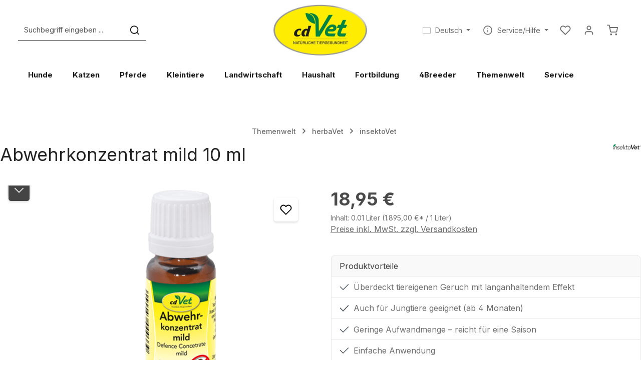

--- FILE ---
content_type: text/html; charset=UTF-8
request_url: https://www.cdvet.de/Abwehrkonzentrat-mild
body_size: 52029
content:
<!DOCTYPE html>
<html lang="de-DE"
      itemscope="itemscope"
      itemtype="https://schema.org/WebPage">


    
                            
    <head><script>(function(w,i,g){w[g]=w[g]||[];if(typeof w[g].push=='function')w[g].push(i)})
(window,'GTM-MVV6C9C','google_tags_first_party');</script><script>(function(w,d,s,l){w[l]=w[l]||[];(function(){w[l].push(arguments);})('set', 'developer_id.dYzg1YT', true);
		w[l].push({'gtm.start':new Date().getTime(),event:'gtm.js'});var f=d.getElementsByTagName(s)[0],
		j=d.createElement(s);j.async=true;j.src='/yy1b/';
		f.parentNode.insertBefore(j,f);
		})(window,document,'script','dataLayer');</script>
                                        <meta charset="utf-8">
            
                            <meta name="viewport"
                      content="width=device-width, initial-scale=1, shrink-to-fit=no">
            
                            <meta name="author"
                      content="">
                <meta name="robots"
                      content="index,follow">
                <meta name="revisit-after"
                      content="15 days">
                <meta name="keywords"
                      content="Zeckenabwehr, Zeckenmittel, Zeckentropfen, Spot on, Hunde, Tiere, Abwehr,  Langzeitschutz, langanhaltend, pflanzlich, natürlich,  Jungtiere, wasserfest, Jojobaöl, Lavendelöl, Manukaöl, Geraniumöl, Tropfen, Flöhe, Milben,">
                <meta name="description"
                      content="Duftöl für Tiere">
            
                    <meta property="og:type"
          content="product">
    <meta property="og:site_name"
          content="cdVet Naturprodukte">
    <meta property="og:url"
          content="https://www.cdvet.de/Abwehrkonzentrat-mild-10-ml/33">
    <meta property="og:title"
          content="Abwehrkonzentrat mild">

    <meta property="og:description"
          content="Duftöl für Tiere">
    <meta property="og:image"
          content="https://www.cdvet.de/cdn-cgi/image/width=3000,format=auto/media/4f/b1/6c/1716974226/3147_Abwehrkonzentrat_mild_10ml.png">

            <meta property="product:brand"
              content="insektoVet">
    
            <meta property="product:price:amount"
          content="18.95">
    <meta property="product:price:currency"
          content="EUR">
    <meta property="product:product_link"
          content="https://www.cdvet.de/Abwehrkonzentrat-mild-10-ml/33">

    <meta name="twitter:card"
          content="product">
    <meta name="twitter:site"
          content="cdVet Naturprodukte">
    <meta name="twitter:title"
          content="Abwehrkonzentrat mild">
    <meta name="twitter:description"
          content="Duftöl für Tiere">
    <meta name="twitter:image"
          content="https://www.cdvet.de/cdn-cgi/image/width=3000,format=auto/media/4f/b1/6c/1716974226/3147_Abwehrkonzentrat_mild_10ml.png">


    
        <meta property="product:price:amount"
              content="18.95"/>

        <meta property="product:price:currency"
              content="EUR"/>

        <meta property="og:brand"
              content="insektoVet"/>

        <meta property="og:availability"
              content="instock"/>

    

                            <meta itemprop="copyrightHolder"
                      content="cdVet Naturprodukte">
                <meta itemprop="copyrightYear"
                      content="">
                <meta itemprop="isFamilyFriendly"
                      content="true">
                <meta itemprop="image"
                      content="https://www.cdvet.de/cdn-cgi/image/width=3000,format=auto/media/ca/2d/a1/1693236948/cdvet_logo_header.jpg">
            
                        <meta name="theme-color"
              content="#ffffff">
    
                                            


            

                                                                                                                                                                                                                                                                                                                                                                                    
            
                    <link rel="icon" href="https://www.cdvet.de/media/16/c0/1c/1655205448/favicon_(1).ico?ts=1655205448">
        
                                <link rel="apple-touch-icon"
                  href="https://www.cdvet.de/cdn-cgi/image/width=3000,format=auto/media/48/22/d8/1658733472/icon.png">
                    
            
    
    <link rel="canonical" href="https://www.cdvet.de/Abwehrkonzentrat-mild-10-ml/33">

                    <title itemprop="name">
                    Abwehrkonzentrat mild            </title>
        
                                                                                          <link rel="stylesheet"
                      href="https://www.cdvet.de/theme/3cd72c9c27fab1a3b744234c53dd0fe4/css/all.css?1768904514">
                                    

                
                

    
            <link rel="stylesheet" href="https://www.cdvet.de/bundles/moorlfoundation/storefront/css/animate.min.css?1768898813">
    
    
            <script type="application/javascript">window.moorlAnimationZIndex = "9000";</script>
    
            <style>
            :root {
                --moorl-advanced-search-width: 600px;
            }
        </style>
    
    <style type="text/css">
                                                            .bonus-system-redeem-points-container, .bonus-system-points-container,.bonus-system-points-header-container, .bonus-system-get-points-container  {
                background-color: #006633 !important;
            }
            .badge-bonus-product {
                                    color: #ffffff !important;
                                background-color: #006633 !important;
            }
            .sidebar-bonus-header {
                background-color: #006633 !important;
            }
        
        .bonus-brand {
                            background-color: #006633 !important;
                                        color: #ffffff !important;
                    }
                    .bonus-text {
                color: #ffffff !important;
            }
            .sidebar-bonus-header {
                color: #ffffff !important;
            }
            .bonus-system-points-header-container .bonus-text .nav-link.dropdown-toggle {
                color: #ffffff !important;
            }
            .bonus-system-account-left-menu .sidebar-bonus-header .bonus-you-have {
                color: #ffffff !important;
            }
            .bonus-system-account-left-menu .sidebar-bonus-header .bonus-you-have-points {
                color: #ffffff !important;
            }
            .bonus-system-points-header-container .bonus-text .nav-link.without-dropdown-toggle {
                color: #ffffff !important;
            }
                            .bonus-slider-container .noUi-horizontal .noUi-handle {
                background-color: #ffffff !important;
            }
        
        /* Notification on a product detail page */
                    .alert-bonus-points {
                background-color: #006633;
            }
        
        .alert-bonus-points .alert-content-container {
                            color: #ffffff;
                                        background-color: #006633;
                    }

        /* Button: Buy with points */
        .bonus-products .points-buy-button {
                            color: #ffffff;
                                        background-color: #006633;
                border-color: #006633;
                    }

        .bonus-products .points-buy-button:hover {
                            color: #ffffff;
                                        background-color: color-mix(in srgb, #006633 90%, black 10%);
                border-color: color-mix(in srgb, #006633 90%, black 10%);
                    }
    </style>


      
    
                                                                                                                                                                                                                                          

                    
                    
                    
    <script>
        window.features = JSON.parse('\u007B\u0022V6_5_0_0\u0022\u003Atrue,\u0022v6.5.0.0\u0022\u003Atrue,\u0022V6_6_0_0\u0022\u003Atrue,\u0022v6.6.0.0\u0022\u003Atrue,\u0022V6_7_0_0\u0022\u003Atrue,\u0022v6.7.0.0\u0022\u003Atrue,\u0022V6_8_0_0\u0022\u003Afalse,\u0022v6.8.0.0\u0022\u003Afalse,\u0022DISABLE_VUE_COMPAT\u0022\u003Atrue,\u0022disable.vue.compat\u0022\u003Atrue,\u0022ACCESSIBILITY_TWEAKS\u0022\u003Atrue,\u0022accessibility.tweaks\u0022\u003Atrue,\u0022TELEMETRY_METRICS\u0022\u003Afalse,\u0022telemetry.metrics\u0022\u003Afalse,\u0022FLOW_EXECUTION_AFTER_BUSINESS_PROCESS\u0022\u003Afalse,\u0022flow.execution.after.business.process\u0022\u003Afalse,\u0022PERFORMANCE_TWEAKS\u0022\u003Afalse,\u0022performance.tweaks\u0022\u003Afalse,\u0022CACHE_CONTEXT_HASH_RULES_OPTIMIZATION\u0022\u003Afalse,\u0022cache.context.hash.rules.optimization\u0022\u003Afalse,\u0022CACHE_REWORK\u0022\u003Afalse,\u0022cache.rework\u0022\u003Afalse,\u0022DEFERRED_CART_ERRORS\u0022\u003Afalse,\u0022deferred.cart.errors\u0022\u003Afalse,\u0022PRODUCT_ANALYTICS\u0022\u003Afalse,\u0022product.analytics\u0022\u003Afalse,\u0022REPEATED_PAYMENT_FINALIZE\u0022\u003Afalse,\u0022repeated.payment.finalize\u0022\u003Afalse,\u0022METEOR_TEXT_EDITOR\u0022\u003Afalse,\u0022meteor.text.editor\u0022\u003Afalse,\u0022SSO\u0022\u003Afalse,\u0022sso\u0022\u003Afalse,\u0022ADMIN_VITE\u0022\u003Afalse,\u0022admin.vite\u0022\u003Afalse,\u0022FEATURE_SWAGCMSEXTENSIONS_1\u0022\u003Atrue,\u0022feature.swagcmsextensions.1\u0022\u003Atrue,\u0022FEATURE_SWAGCMSEXTENSIONS_2\u0022\u003Atrue,\u0022feature.swagcmsextensions.2\u0022\u003Atrue,\u0022FEATURE_SWAGCMSEXTENSIONS_8\u0022\u003Atrue,\u0022feature.swagcmsextensions.8\u0022\u003Atrue,\u0022FEATURE_SWAGCMSEXTENSIONS_63\u0022\u003Atrue,\u0022feature.swagcmsextensions.63\u0022\u003Atrue,\u0022RULE_BUILDER\u0022\u003Atrue,\u0022rule.builder\u0022\u003Atrue,\u0022FLOW_BUILDER\u0022\u003Atrue,\u0022flow.builder\u0022\u003Atrue,\u0022CUSTOM_PRICES\u0022\u003Atrue,\u0022custom.prices\u0022\u003Atrue,\u0022SUBSCRIPTIONS\u0022\u003Atrue,\u0022subscriptions\u0022\u003Atrue,\u0022ADVANCED_SEARCH\u0022\u003Atrue,\u0022advanced.search\u0022\u003Atrue,\u0022MULTI_INVENTORY\u0022\u003Afalse,\u0022multi.inventory\u0022\u003Afalse,\u0022RETURNS_MANAGEMENT\u0022\u003Afalse,\u0022returns.management\u0022\u003Afalse,\u0022TEXT_GENERATOR\u0022\u003Atrue,\u0022text.generator\u0022\u003Atrue,\u0022CHECKOUT_SWEETENER\u0022\u003Atrue,\u0022checkout.sweetener\u0022\u003Atrue,\u0022IMAGE_CLASSIFICATION\u0022\u003Atrue,\u0022image.classification\u0022\u003Atrue,\u0022PROPERTY_EXTRACTOR\u0022\u003Atrue,\u0022property.extractor\u0022\u003Atrue,\u0022REVIEW_SUMMARY\u0022\u003Atrue,\u0022review.summary\u0022\u003Atrue,\u0022REVIEW_TRANSLATOR\u0022\u003Atrue,\u0022review.translator\u0022\u003Atrue,\u0022CONTENT_GENERATOR\u0022\u003Atrue,\u0022content.generator\u0022\u003Atrue,\u0022EXPORT_ASSISTANT\u0022\u003Atrue,\u0022export.assistant\u0022\u003Atrue,\u0022QUICK_ORDER\u0022\u003Atrue,\u0022quick.order\u0022\u003Atrue,\u0022EMPLOYEE_MANAGEMENT\u0022\u003Atrue,\u0022employee.management\u0022\u003Atrue,\u0022QUOTE_MANAGEMENT\u0022\u003Atrue,\u0022quote.management\u0022\u003Atrue,\u0022CAPTCHA\u0022\u003Atrue,\u0022captcha\u0022\u003Atrue,\u0022NATURAL_LANGUAGE_SEARCH\u0022\u003Atrue,\u0022natural.language.search\u0022\u003Atrue\u007D');
    </script>
        
                                                                
                

    <!-- Shopware Analytics -->
    <script>
        window.shopwareAnalytics = {
            trackingId: '492ba8e38665a1c646689d2d69937594',
            merchantConsent: true,
            debug: false,
            storefrontController: 'Product',
            storefrontAction: 'index',
            storefrontRoute: 'frontend.detail.page',
            storefrontCmsPageType:  'product_detail' ,
        };
    </script>
    <!-- End Shopware Analytics -->
        

                
                
                            
        
        
                
                                        


    

                        <script>
                window.mediameetsFacebookPixelData = new Map();
            </script>
            

            
    
                                
            

    
                
                                    <script>
                    window.useDefaultCookieConsent = true;
                </script>
                    
                		                                        <script>
                window.activeNavigationId = '01961e85b4ea71f4bb291b4c33ca3cf1';
                window.activeRoute = 'frontend.detail.page';
                window.activeRouteParameters = '\u007B\u0022_httpCache\u0022\u003Atrue,\u0022productId\u0022\u003A\u0022a979701a3a25479bbd4c24ad8260f61a\u0022\u007D';
                window.router = {
                    'frontend.cart.offcanvas': '/checkout/offcanvas',
                    'frontend.cookie.offcanvas': '/cookie/offcanvas',
                    'frontend.cookie.groups': '/cookie/groups',
                    'frontend.checkout.finish.page': '/checkout/finish',
                    'frontend.checkout.info': '/widgets/checkout/info',
                    'frontend.menu.offcanvas': '/widgets/menu/offcanvas',
                    'frontend.cms.page': '/widgets/cms',
                    'frontend.cms.navigation.page': '/widgets/cms/navigation',
                    'frontend.country.country-data': '/country/country-state-data',
                    'frontend.app-system.generate-token': '/app-system/Placeholder/generate-token',
                    'frontend.gateway.context': '/gateway/context',
                    'frontend.cookie.consent.offcanvas': '/cookie/consent-offcanvas',
                    'frontend.account.login.page': '/account/login',
                    };
                window.salesChannelId = '602cf3dcefbb42eebbc9000c117719b5';
            </script>
        
    <script>
        window.router['widgets.dvsn.affiliate.set-partner-code'] = '/widgets/dvsn/affiliate/set-partner-code?code=___xxx___';
        window.router['widgets.dvsn.affiliate.get-pdp-partner-link'] = '/widgets/dvsn/affiliate/get-pdp-partner-link?productId=___xxx___';
    </script>
    <script>
        window.dvsnAffiliate = {
            urlParameterKey: 'partner'
        };
    </script>

    <script>
        window.router['widgets.dvsn.seller.is-seller'] = '/widgets/dvsn/seller/is-seller';
    </script>


        
    <script>
        window.router['widgets.swag.cmsExtensions.quickview'] = '/swag/cms-extensions/quickview';
        window.router['widgets.swag.cmsExtensions.quickview.variant'] = '/swag/cms-extensions/quickview/variant';
    </script>


            
    

    

    

    <script>
        window.router['frontend.shopware_analytics.customer.data'] = '/storefront/script/shopware-analytics-customer'
    </script>


    <script>
        window.router['frontend.product.review.translate'] = '/translate-review';
    </script>

                                <script>
                
                window.breakpoints = JSON.parse('\u007B\u0022xs\u0022\u003A0,\u0022sm\u0022\u003A576,\u0022md\u0022\u003A768,\u0022lg\u0022\u003A992,\u0022xl\u0022\u003A1200,\u0022xxl\u0022\u003A1400\u007D');
            </script>
        
                                    <script>
                    window.customerLoggedInState = 0;

                    window.wishlistEnabled = 1;
                </script>
                    
                        
                        
    <script>
        window.validationMessages = JSON.parse('\u007B\u0022required\u0022\u003A\u0022Die\u0020Eingabe\u0020darf\u0020nicht\u0020leer\u0020sein.\u0022,\u0022email\u0022\u003A\u0022Ung\\u00fcltige\u0020E\u002DMail\u002DAdresse.\u0020Die\u0020E\u002DMail\u0020ben\\u00f6tigt\u0020das\u0020Format\u0020\\\u0022nutzer\u0040beispiel.de\\\u0022.\u0022,\u0022confirmation\u0022\u003A\u0022Ihre\u0020Eingaben\u0020sind\u0020nicht\u0020identisch.\u0022,\u0022minLength\u0022\u003A\u0022Die\u0020Eingabe\u0020ist\u0020zu\u0020kurz.\u0022,\u0022grecaptcha\u0022\u003A\u0022Bitte\u0020akzeptieren\u0020Sie\u0020die\u0020technisch\u0020erforderlichen\u0020Cookies,\u0020um\u0020die\u0020reCAPTCHA\u002D\\u00dcberpr\\u00fcfung\u0020zu\u0020erm\\u00f6glichen.\u0022\u007D');
    </script>
        
                    
        <script>
            window.pluginConfig = {"generalFreeShippingType":2,"rhwebCmsBundleAnimationsMobileActivate":true,"rhwebCmsBundleCmsPageSearchPosition":"below","rhwebCmsBundleCmsPageSearchPositionEmpty":"below","rhwebCmsBundleCmsPageWishlistPosition":"below","rhwebCmsBundleCmsPageWishlistPositionEmpty":"below","rhwebCmsBundleCmsPageCartPosition":"below","rhwebCmsBundleCmsPageCartPositionEmpty":"below","rhwebCmsBundleCmsPageFinishPosition":"below"};
        </script>
    
                
                                                    
    
    <script id="mabpMaxPurchaseMsg" type="text/x-template">
                                                                                                                                            
                                    
                <span class="icon icon-info" aria-hidden="true">
                                        <svg xmlns="http://www.w3.org/2000/svg" xmlns:xlink="http://www.w3.org/1999/xlink" width="24" height="24" viewBox="0 0 24 24"><defs><path d="M12 7c.5523 0 1 .4477 1 1s-.4477 1-1 1-1-.4477-1-1 .4477-1 1-1zm1 9c0 .5523-.4477 1-1 1s-1-.4477-1-1v-5c0-.5523.4477-1 1-1s1 .4477 1 1v5zm11-4c0 6.6274-5.3726 12-12 12S0 18.6274 0 12 5.3726 0 12 0s12 5.3726 12 12zM12 2C6.4772 2 2 6.4772 2 12s4.4772 10 10 10 10-4.4772 10-10S17.5228 2 12 2z" id="icons-default-info" /></defs><use xlink:href="#icons-default-info" fill="#758CA3" fill-rule="evenodd" /></svg>
                    </span>
    
     Maximalabnahmemenge: %qty%
            </script>
    <script id="mabpMinPurchaseMsg" type="text/x-template">
                                                                                                                                            
                                    
                <span class="icon icon-info" aria-hidden="true">
                                        <svg xmlns="http://www.w3.org/2000/svg" xmlns:xlink="http://www.w3.org/1999/xlink" width="24" height="24" viewBox="0 0 24 24"><defs><path d="M12 7c.5523 0 1 .4477 1 1s-.4477 1-1 1-1-.4477-1-1 .4477-1 1-1zm1 9c0 .5523-.4477 1-1 1s-1-.4477-1-1v-5c0-.5523.4477-1 1-1s1 .4477 1 1v5zm11-4c0 6.6274-5.3726 12-12 12S0 18.6274 0 12 5.3726 0 12 0s12 5.3726 12 12zM12 2C6.4772 2 2 6.4772 2 12s4.4772 10 10 10 10-4.4772 10-10S17.5228 2 12 2z" id="icons-default-info" /></defs><use xlink:href="#icons-default-info" fill="#758CA3" fill-rule="evenodd" /></svg>
                    </span>
    
     Mindestabnahmemenge: %qty%
            </script>

            
                
            <script>
                window.maxiaAdvBlockPrices = {
                    currencyConfig: {
                        locale: "de-DE",
                        symbol: "\u20ac",
                        symbolPosition: 1,
                        isoCode: "EUR"
                    },
                    liveUpdateConfig: {
                        liveUpdateBuyBox: false
                    }
                };

                            </script>
            
                                                        <script>
                        window.themeJsPublicPath = 'https://www.cdvet.de/theme/3cd72c9c27fab1a3b744234c53dd0fe4/js/';
                    </script>
                                            <script type="text/javascript" src="https://www.cdvet.de/theme/3cd72c9c27fab1a3b744234c53dd0fe4/js/storefront/storefront.js?1768904514" defer></script>
                                            <script type="text/javascript" src="https://www.cdvet.de/theme/3cd72c9c27fab1a3b744234c53dd0fe4/js/swag-pay-pal/swag-pay-pal.js?1768904514" defer></script>
                                            <script type="text/javascript" src="https://www.cdvet.de/theme/3cd72c9c27fab1a3b744234c53dd0fe4/js/dvsn-affiliate/dvsn-affiliate.js?1768904514" defer></script>
                                            <script type="text/javascript" src="https://www.cdvet.de/theme/3cd72c9c27fab1a3b744234c53dd0fe4/js/dvsn-seller/dvsn-seller.js?1768904514" defer></script>
                                            <script type="text/javascript" src="https://www.cdvet.de/theme/3cd72c9c27fab1a3b744234c53dd0fe4/js/tonur-packstation6/tonur-packstation6.js?1768904514" defer></script>
                                            <script type="text/javascript" src="https://www.cdvet.de/theme/3cd72c9c27fab1a3b744234c53dd0fe4/js/swag-cms-extensions/swag-cms-extensions.js?1768904514" defer></script>
                                            <script type="text/javascript" src="https://www.cdvet.de/theme/3cd72c9c27fab1a3b744234c53dd0fe4/js/swkweb-content-manager/swkweb-content-manager.js?1768904514" defer></script>
                                            <script type="text/javascript" src="https://www.cdvet.de/theme/3cd72c9c27fab1a3b744234c53dd0fe4/js/emcgn-gewerbeschein/emcgn-gewerbeschein.js?1768904514" defer></script>
                                            <script type="text/javascript" src="https://www.cdvet.de/theme/3cd72c9c27fab1a3b744234c53dd0fe4/js/appflix-studygood/appflix-studygood.js?1768904514" defer></script>
                                            <script type="text/javascript" src="https://www.cdvet.de/theme/3cd72c9c27fab1a3b744234c53dd0fe4/js/cogi-recruiting/cogi-recruiting.js?1768904514" defer></script>
                                            <script type="text/javascript" src="https://www.cdvet.de/theme/3cd72c9c27fab1a3b744234c53dd0fe4/js/proxa-auto-complete-s-w6/proxa-auto-complete-s-w6.js?1768904514" defer></script>
                                            <script type="text/javascript" src="https://www.cdvet.de/theme/3cd72c9c27fab1a3b744234c53dd0fe4/js/cbax-modul-analytics/cbax-modul-analytics.js?1768904514" defer></script>
                                            <script type="text/javascript" src="https://www.cdvet.de/theme/3cd72c9c27fab1a3b744234c53dd0fe4/js/moorl-product-video/moorl-product-video.js?1768904514" defer></script>
                                            <script type="text/javascript" src="https://www.cdvet.de/theme/3cd72c9c27fab1a3b744234c53dd0fe4/js/mediameets-fb-pixel/mediameets-fb-pixel.js?1768904514" defer></script>
                                            <script type="text/javascript" src="https://www.cdvet.de/theme/3cd72c9c27fab1a3b744234c53dd0fe4/js/pickware-shipping-bundle/pickware-shipping-bundle.js?1768904514" defer></script>
                                            <script type="text/javascript" src="https://www.cdvet.de/theme/3cd72c9c27fab1a3b744234c53dd0fe4/js/acris-faq-c-s/acris-faq-c-s.js?1768904514" defer></script>
                                            <script type="text/javascript" src="https://www.cdvet.de/theme/3cd72c9c27fab1a3b744234c53dd0fe4/js/moorl-foundation/moorl-foundation.js?1768904514" defer></script>
                                            <script type="text/javascript" src="https://www.cdvet.de/theme/3cd72c9c27fab1a3b744234c53dd0fe4/js/maxia-adv-block-prices6/maxia-adv-block-prices6.js?1768904514" defer></script>
                                            <script type="text/javascript" src="https://www.cdvet.de/theme/3cd72c9c27fab1a3b744234c53dd0fe4/js/prems-bonus-system/prems-bonus-system.js?1768904514" defer></script>
                                            <script type="text/javascript" src="https://www.cdvet.de/theme/3cd72c9c27fab1a3b744234c53dd0fe4/js/bst-cms-video-teaser6/bst-cms-video-teaser6.js?1768904514" defer></script>
                                            <script type="text/javascript" src="https://www.cdvet.de/theme/3cd72c9c27fab1a3b744234c53dd0fe4/js/shop-studio-pixel-your-shop/shop-studio-pixel-your-shop.js?1768904514" defer></script>
                                            <script type="text/javascript" src="https://www.cdvet.de/theme/3cd72c9c27fab1a3b744234c53dd0fe4/js/nds-captchas/nds-captchas.js?1768904514" defer></script>
                                            <script type="text/javascript" src="https://www.cdvet.de/theme/3cd72c9c27fab1a3b744234c53dd0fe4/js/subscription/subscription.js?1768904514" defer></script>
                                            <script type="text/javascript" src="https://www.cdvet.de/theme/3cd72c9c27fab1a3b744234c53dd0fe4/js/checkout-sweetener/checkout-sweetener.js?1768904514" defer></script>
                                            <script type="text/javascript" src="https://www.cdvet.de/theme/3cd72c9c27fab1a3b744234c53dd0fe4/js/text-translator/text-translator.js?1768904514" defer></script>
                                            <script type="text/javascript" src="https://www.cdvet.de/theme/3cd72c9c27fab1a3b744234c53dd0fe4/js/employee-management/employee-management.js?1768904514" defer></script>
                                            <script type="text/javascript" src="https://www.cdvet.de/theme/3cd72c9c27fab1a3b744234c53dd0fe4/js/quick-order/quick-order.js?1768904514" defer></script>
                                            <script type="text/javascript" src="https://www.cdvet.de/theme/3cd72c9c27fab1a3b744234c53dd0fe4/js/advanced-search/advanced-search.js?1768904514" defer></script>
                                            <script type="text/javascript" src="https://www.cdvet.de/theme/3cd72c9c27fab1a3b744234c53dd0fe4/js/captcha/captcha.js?1768904514" defer></script>
                                            <script type="text/javascript" src="https://www.cdvet.de/theme/3cd72c9c27fab1a3b744234c53dd0fe4/js/quote-management/quote-management.js?1768904514" defer></script>
                                            <script type="text/javascript" src="https://www.cdvet.de/theme/3cd72c9c27fab1a3b744234c53dd0fe4/js/a-i-search/a-i-search.js?1768904514" defer></script>
                                            <script type="text/javascript" src="https://www.cdvet.de/theme/3cd72c9c27fab1a3b744234c53dd0fe4/js/spatial-cms-element/spatial-cms-element.js?1768904514" defer></script>
                                            <script type="text/javascript" src="https://www.cdvet.de/theme/3cd72c9c27fab1a3b744234c53dd0fe4/js/order-approval/order-approval.js?1768904514" defer></script>
                                            <script type="text/javascript" src="https://www.cdvet.de/theme/3cd72c9c27fab1a3b744234c53dd0fe4/js/shopping-list/shopping-list.js?1768904514" defer></script>
                                            <script type="text/javascript" src="https://www.cdvet.de/theme/3cd72c9c27fab1a3b744234c53dd0fe4/js/organization-unit/organization-unit.js?1768904514" defer></script>
                                            <script type="text/javascript" src="https://www.cdvet.de/theme/3cd72c9c27fab1a3b744234c53dd0fe4/js/advanced-product-catalogs/advanced-product-catalogs.js?1768904514" defer></script>
                                            <script type="text/javascript" src="https://www.cdvet.de/theme/3cd72c9c27fab1a3b744234c53dd0fe4/js/budget-management/budget-management.js?1768904514" defer></script>
                                            <script type="text/javascript" src="https://www.cdvet.de/theme/3cd72c9c27fab1a3b744234c53dd0fe4/js/r-h-web-cms-elements/r-h-web-cms-elements.js?1768904514" defer></script>
                                            <script type="text/javascript" src="https://www.cdvet.de/theme/3cd72c9c27fab1a3b744234c53dd0fe4/js/solid-advanced-slider-elements/solid-advanced-slider-elements.js?1768904514" defer></script>
                                            <script type="text/javascript" src="https://www.cdvet.de/theme/3cd72c9c27fab1a3b744234c53dd0fe4/js/mart1-mw-custom-cms/mart1-mw-custom-cms.js?1768904514" defer></script>
                                            <script type="text/javascript" src="https://www.cdvet.de/theme/3cd72c9c27fab1a3b744234c53dd0fe4/js/frosh-lazy-sizes/frosh-lazy-sizes.js?1768904514" defer></script>
                                            <script type="text/javascript" src="https://www.cdvet.de/theme/3cd72c9c27fab1a3b744234c53dd0fe4/js/swag-custom-notification/swag-custom-notification.js?1768904514" defer></script>
                                            <script type="text/javascript" src="https://www.cdvet.de/theme/3cd72c9c27fab1a3b744234c53dd0fe4/js/swag-analytics/swag-analytics.js?1768904514" defer></script>
                                            <script type="text/javascript" src="https://www.cdvet.de/theme/3cd72c9c27fab1a3b744234c53dd0fe4/js/zenit-platform-stratus/zenit-platform-stratus.js?1768904514" defer></script>
                                                        

    
    

    </head>

        <body class="is-ctl-product is-act-index is-active-route-frontend-detail-page has-product-actions has-pw-toggle has-lbl-floating is-flyout-fullscreen is-cms is-lo-full-width is-tb-offcanvas is-srch-default is-mn-offcanvas-md  main-navigation-scroller ">

            
                
    
    
            <div id="page-top" class="skip-to-content bg-primary-subtle text-primary-emphasis overflow-hidden" tabindex="-1">
            <div class="container skip-to-content-container d-flex justify-content-center visually-hidden-focusable">
                                                                                        <a href="#content-main" class="skip-to-content-link d-inline-flex text-decoration-underline m-1 p-2 fw-bold gap-2">
                                Zum Hauptinhalt springen
                            </a>
                                            
                                    
            <a href="#header-main-search-input"
           class="skip-to-content-link d-inline-flex text-decoration-underline m-1 p-2 fw-bold gap-2 d-none d-sm-block">
            Zur Suche springen
        </a>
    
                                    
            <a href="#main-navigation-menu" class="skip-to-content-link d-inline-flex text-decoration-underline m-1 p-2 fw-bold gap-2 d-none d-lg-block">
            Zur Hauptnavigation springen
        </a>
                                </div>
        </div>
        
        
            
                            <noscript class="noscript-main">
                
    <div role="alert"
         aria-live="polite"
         class="alert alert-info d-flex align-items-center">

                                                                        
                                                                                                                                                                            
                                    
                <span class="icon icon-info" aria-hidden="true">
                                        <svg xmlns="http://www.w3.org/2000/svg" xmlns:xlink="http://www.w3.org/1999/xlink" width="24" height="24" viewBox="0 0 24 24"><defs><path d="M12 7c.5523 0 1 .4477 1 1s-.4477 1-1 1-1-.4477-1-1 .4477-1 1-1zm1 9c0 .5523-.4477 1-1 1s-1-.4477-1-1v-5c0-.5523.4477-1 1-1s1 .4477 1 1v5zm11-4c0 6.6274-5.3726 12-12 12S0 18.6274 0 12 5.3726 0 12 0s12 5.3726 12 12zM12 2C6.4772 2 2 6.4772 2 12s4.4772 10 10 10 10-4.4772 10-10S17.5228 2 12 2z" id="icons-default-info" /></defs><use xlink:href="#icons-default-info" fill="#758CA3" fill-rule="evenodd" /></svg>
                    </span>
    
                                                        
                                    
                    <div class="alert-content-container">
                                                    
                                                            Um unseren Shop in vollem Umfang nutzen zu können, empfehlen wir Ihnen Javascript in Ihrem Browser zu aktivieren.
                                    
                                                                </div>
            </div>
            </noscript>
        

        <noscript class="noscript-main">
            <style>
                [data-zen-scroll-cms-animation] .zen-animate,
                [data-zen-scroll-listing-animation] .zen-animate-listing {
                    visibility: visible;
                }
            </style>
        </noscript>
    

            
    
                
        <div class="page-wrapper">
                                                                
            
            
            
                        
            
                                                                    
                                                                            
                                                                                                                                                                                                                
                                                        
                                    
                
                
                            
                
                
                
                
                
        
    
                                                                        
        <header class="header-main header-two-line header-multi-line-mobile header-logo-center"
                data-zen-sticky-header="true"
                data-zen-sticky-header-options="{&quot;viewports&quot;:[&quot;XXL&quot;,&quot;XS&quot;,&quot;SM&quot;,&quot;MD&quot;,&quot;LG&quot;,&quot;XL&quot;],&quot;scrollOffset&quot;:&quot;&quot;,&quot;autoHide&quot;:true}"
                                                    data-zen-header-tooltips="true"
                    data-zen-header-tooltips-options="{&quot;tooltipPlacement&quot;:&quot;left&quot;}"
                >

            <div class="header-inner">
                                                                                            
    
                                        
                <div class="nav-header">
            <div class="container">
                <div class="header-row row gx-1">

                                        
                    
                    
                    
                    
                    
                    
                                                                                                                                                                                        <div class="header-menu-button col-auto d-lg-none"
                                     data-zen-tooltip-title="Menü">
                                                                            <button
                                            class="btn nav-main-toggle-btn header-actions-btn"
                                            type="button"
                                            data-off-canvas-menu="true"
                                            aria-label="Menü"
                                        >
                                                                                                                                                                                                                    
                                                
                <span class="icon icon-stack" aria-hidden="true">
                                        <svg xmlns="http://www.w3.org/2000/svg" xmlns:xlink="http://www.w3.org/1999/xlink" version="1.1" width="32" height="32" viewBox="0 0 32 32"><defs><path d="M28 15.333h-24c-0.8 0-1.333 0.533-1.333 1.333s0.533 1.333 1.333 1.333h24c0.8 0 1.333-0.533 1.333-1.333s-0.533-1.333-1.333-1.333zM4 10h24c0.8 0 1.333-0.533 1.333-1.333s-0.533-1.333-1.333-1.333h-24c-0.8 0-1.333 0.533-1.333 1.333s0.533 1.333 1.333 1.333zM28 23.333h-24c-0.8 0-1.333 0.533-1.333 1.333s0.533 1.333 1.333 1.333h24c0.8 0 1.333-0.533 1.333-1.333s-0.533-1.333-1.333-1.333z" id="icons-feather-stack" /></defs><use xlink:href="#icons-feather-stack" fill-rule="evenodd" /></svg>
                    </span>
    
                                                                                        </button>
                                    
                                </div>
                                                                        
                                                                                                                                                                                                        <div class="header-search-col col-12 col-sm-auto col-lg-3 order-last order-sm-0 ms-auto ms-lg-0">

                                        
                                        
    <div class="collapse"
         id="searchCollapse">
        <div class="header-search my-2 m-sm-auto">
                
    
                    <form action="/search"
                      method="get"
                      data-search-widget="true"
                      data-search-widget-options="{&quot;searchWidgetMinChars&quot;:2}"
                      data-url="/suggest?search="
                      class="header-search-form js-search-form">
                            <div class="input-group has-validation"
             >
                            
                                        <input
                                    type="search"
                                    id="header-main-search-input"
                                    name="search"
                                    class="form-control header-search-input"
                                    autocomplete="off"
                                    autocapitalize="off"
                                    placeholder="Suchbegriff eingeben ..."
                                    aria-label="Suchbegriff eingeben ..."
                                    role="combobox"
                                    aria-autocomplete="list"
                                    aria-controls="search-suggest-listbox"
                                    aria-expanded="false"
                                    aria-describedby="search-suggest-result-info"
                                    value="">
                            

                                        <button type="submit"
                    class="btn header-search-btn"
                    aria-label="Suchen">
                <span class="header-search-icon">
                                                                                                                                            
                                                
                <span class="icon icon-search icon-md" aria-hidden="true">
                                        <svg xmlns="http://www.w3.org/2000/svg" xmlns:xlink="http://www.w3.org/1999/xlink" version="1.1" width="32" height="32" viewBox="0 0 32 32"><defs><path d="M28.933 27.733l-4.933-4.933c1.6-2 2.667-4.667 2.667-7.467 0-6.667-5.333-12-12-12s-12 5.333-12 12c0 6.667 5.333 12 12 12 2.8 0 5.467-0.933 7.467-2.667l4.933 4.933c0.267 0.267 0.667 0.4 0.933 0.4s0.667-0.133 0.933-0.4c0.533-0.533 0.533-1.333 0-1.867zM5.333 15.333c0-5.2 4.133-9.333 9.333-9.333s9.333 4.133 9.333 9.333c0 2.533-1.067 4.933-2.667 6.533 0 0 0 0 0 0s0 0 0 0c-1.733 1.733-4 2.667-6.533 2.667-5.333 0.133-9.467-4-9.467-9.2z" id="icons-feather-search" /></defs><use xlink:href="#icons-feather-search" fill-rule="evenodd" /></svg>
                    </span>
    
                    </span>
            </button>
        
                                        <button class="btn header-close-btn js-search-close-btn d-none"
                    type="button"
                    aria-label="Die Dropdown-Suche schließen">
                <span class="header-close-icon">
                                                                                                                                            
                                                
                <span class="icon icon-x icon-md" aria-hidden="true">
                                        <svg xmlns="http://www.w3.org/2000/svg" xmlns:xlink="http://www.w3.org/1999/xlink" version="1.1" width="32" height="32" viewBox="0 0 32 32"><defs><path d="M17.867 16.667l7.067-7.067c0.533-0.533 0.533-1.333 0-1.867s-1.333-0.533-1.867 0l-7.067 7.067-7.067-7.067c-0.533-0.533-1.333-0.533-1.867 0s-0.533 1.333 0 1.867l7.067 7.067-7.067 7.067c-0.533 0.533-0.533 1.333 0 1.867 0.267 0.267 0.533 0.4 0.933 0.4s0.667-0.133 0.933-0.4l7.067-7.067 7.067 7.067c0.267 0.267 0.667 0.4 0.933 0.4s0.667-0.133 0.933-0.4c0.533-0.533 0.533-1.333 0-1.867l-7.067-7.067z" id="icons-feather-x" /></defs><use xlink:href="#icons-feather-x" fill-rule="evenodd" /></svg>
                    </span>
    
                    </span>
            </button>
            </div>
                </form>
            
        </div>
    </div>
                                    </div>
                                                                                                        
                                                                                                                                                                    <div class="header-logo-col col-12 col-lg-4 pos-lg-center order-first order-lg-0">
                                        <div class="header-logo-main text-center">
                    <a class="header-logo-main-link"
               href="/"
               title="Zur Startseite gehen">
                                                                
            
            
                        
                        <picture class="header-logo-picture d-block m-auto">
                                                                            
                                                                            
                                                                                    <img src="https://www.cdvet.de/cdn-cgi/image/width%3D3000%2Cformat%3Dauto/media/ca/2d/a1/1693236948/cdvet_logo_header.jpg"
                                     alt="Zur Startseite gehen"
                                     class="img-fluid header-logo-main-img">
                                                                        </picture>
                
            </a>
            </div>
                                </div>
                                                                        
                                                                                                                                                                            <div class="header-top-bar-col d-none d-lg-flex col-auto ms-auto">
                                        <div class="row g-0">
                                                                                                                                                
            <div class="top-bar-nav-item top-bar-language">
                            <form method="post"
                      action="/checkout/language"
                      class="language-form"
                      data-form-add-dynamic-redirect="true">
                                    
        
    <div class="languages-menu dropdown">
        <button class="btn dropdown-toggle top-bar-nav-btn"
            type="button"
            id="languagesDropdown-top-bar"
            data-bs-toggle="dropdown"
            aria-haspopup="true"
            aria-expanded="false"
            aria-label="Sprache ändern (Deutsch ist die aktuelle Sprache)">

                            <span aria-hidden="true" class="top-bar-list-icon language-flag country-de language-de"></span>
            
                            <span class="top-bar-nav-text d-none d-md-inline">Deutsch</span>
                    </button>

                                        <ul class="top-bar-list dropdown-menu dropdown-menu-end shadow"
                aria-label="Verfügbare Sprachen">
                                    
                    <li class="top-bar-list-item active">
                                                                                                                                    
                            <button class="dropdown-item d-flex align-items-center gap-2 active" type="submit" name="languageId" id="top-bar-2fbb5fe2e29a4d70aa5854ce7ce3e20b" value="2fbb5fe2e29a4d70aa5854ce7ce3e20b">
                                                                    <span aria-hidden="true" class="top-bar-list-icon language-flag country-de language-de"></span>
                                
                                                                    Deutsch
                                                            </button>

                                                                        </li>
                                    
                    <li class="top-bar-list-item">
                                                                                                                                    
                            <button class="dropdown-item d-flex align-items-center gap-2" type="submit" name="languageId" id="top-bar-e3a72da581e1454393295a8c0f139a5f" value="e3a72da581e1454393295a8c0f139a5f">
                                                                    <span aria-hidden="true" class="top-bar-list-icon language-flag country-gb language-en"></span>
                                
                                                                    English
                                                            </button>

                                                                        </li>
                                    
                    <li class="top-bar-list-item">
                                                                                                                                    
                            <button class="dropdown-item d-flex align-items-center gap-2" type="submit" name="languageId" id="top-bar-ce1ced461e6646cfbf2f6df732fa006f" value="ce1ced461e6646cfbf2f6df732fa006f">
                                                                    <span aria-hidden="true" class="top-bar-list-icon language-flag country-es language-es"></span>
                                
                                                                    Español
                                                            </button>

                                                                        </li>
                                    
                    <li class="top-bar-list-item">
                                                                                                                                    
                            <button class="dropdown-item d-flex align-items-center gap-2" type="submit" name="languageId" id="top-bar-e93faf5a787d444ab74428f1ca6e9a54" value="e93faf5a787d444ab74428f1ca6e9a54">
                                                                    <span aria-hidden="true" class="top-bar-list-icon language-flag country-fr language-fr"></span>
                                
                                                                    Français
                                                            </button>

                                                                        </li>
                                    
                    <li class="top-bar-list-item">
                                                                                                                                    
                            <button class="dropdown-item d-flex align-items-center gap-2" type="submit" name="languageId" id="top-bar-57cbfe740e984b769dbc4a20e27d8d3a" value="57cbfe740e984b769dbc4a20e27d8d3a">
                                                                    <span aria-hidden="true" class="top-bar-list-icon language-flag country-nl language-nl"></span>
                                
                                                                    Nederlands
                                                            </button>

                                                                        </li>
                            </ul>
            </div>

                                    </form>
                    </div>
                                    
                                            
                                                                                                                                                
                                    
                                            
                                                                                                                                                                                                                                                                                                            
                                            
            
        
        <div class="top-bar-nav-item top-bar-menu">
                            <div class="service-menu dropdown">
                                            <button class="btn dropdown-toggle top-bar-nav-btn"
                                type="button"
                                id="serviceMenuDropdown-header-actions"
                                data-bs-toggle="dropdown"
                                aria-haspopup="true"
                                aria-expanded="false"
                                aria-label="Die Service-Navigation einblenden / ausblenden">
                                                                                                                                                    
                                                
                <span class="icon icon-help icon-sm" aria-hidden="true">
                                        <svg xmlns="http://www.w3.org/2000/svg" xmlns:xlink="http://www.w3.org/1999/xlink" version="1.1" width="32" height="32" viewBox="0 0 32 32"><defs><path d="M16 2c-8.133 0-14.667 6.533-14.667 14.667s6.533 14.667 14.667 14.667 14.667-6.533 14.667-14.667-6.533-14.667-14.667-14.667zM16 28.667c-6.667 0-12-5.333-12-12s5.333-12 12-12c6.667 0 12 5.333 12 12s-5.333 12-12 12zM16 15.333c-0.8 0-1.333 0.533-1.333 1.333v5.333c0 0.8 0.533 1.333 1.333 1.333s1.333-0.533 1.333-1.333v-5.333c0-0.8-0.533-1.333-1.333-1.333zM15.067 10.4c-0.267 0.267-0.4 0.533-0.4 0.933s0.133 0.667 0.4 0.933c0.267 0.267 0.533 0.4 0.933 0.4s0.667-0.133 0.933-0.4c0.267-0.267 0.4-0.533 0.4-0.933s-0.133-0.667-0.4-0.933c-0.533-0.533-1.333-0.533-1.867 0z" id="icons-feather-help" /></defs><use xlink:href="#icons-feather-help" fill-rule="evenodd" /></svg>
                    </span>
    
                                <span class="top-bar-nav-text">Service/Hilfe</span>
                        </button>
                                                                
                                                <ul class="service-menu-list dropdown-menu dropdown-menu-right shadow"
                                                            aria-labelledby="serviceMenuDropdown-header-actions"
                                                    >
                                                                                                                            
                                <li class="service-menu-list-item">
                                    <a class="service-menu-link dropdown-item"
                                       href="https://www.cdvet.de/Service/Infomaterial/"
                                                                              title="Infomaterial">
                                        Infomaterial
                                    </a>
                                </li>
                                                                                                                            
                                <li class="service-menu-list-item">
                                    <a class="service-menu-link dropdown-item"
                                       href="https://www.cdvet.de/Barf-Rechner/"
                                                                              title="BARF Rechner">
                                        BARF Rechner
                                    </a>
                                </li>
                                                                                                                            
                                <li class="service-menu-list-item">
                                    <a class="service-menu-link dropdown-item"
                                       href="https://www.cdvet.de/Service/Downloads/"
                                                                              title="Downloads">
                                        Downloads
                                    </a>
                                </li>
                                                                                                                            
                                <li class="service-menu-list-item">
                                    <a class="service-menu-link dropdown-item"
                                       href="https://www.cdvet.de/Service/Newsletter/"
                                                                              title="Newsletter">
                                        Newsletter
                                    </a>
                                </li>
                                                                                                                            
                                <li class="service-menu-list-item">
                                    <a class="service-menu-link dropdown-item"
                                       href="https://www.cdvet.de/Service/Presse/"
                                                                              title="Presse">
                                        Presse
                                    </a>
                                </li>
                                                                                                                            
                                <li class="service-menu-list-item">
                                    <a class="service-menu-link dropdown-item"
                                       href="https://www.cdvet.de/Service/Blog/"
                                                                              title="Blog">
                                        Blog
                                    </a>
                                </li>
                                                    </ul>
                                    </div>
                    </div>
                                                                        
                                                                                    </div>
                                    </div>
                                                                                                        
                                                                                                                                                                    <div class="header-actions-col col-auto ms-auto ms-sm-0">
                                    <div class="row gx-1 justify-content-end">
                                                                                    <div class="col-auto d-none"
                                                 data-zen-tooltip-title="Menü">
                                                                                        <button
                                            class="btn nav-main-toggle-btn header-actions-btn"
                                            type="button"
                                            data-off-canvas-menu="true"
                                            aria-label="Menü"
                                        >
                                                                                                                                                                                                                    
                                                
                <span class="icon icon-stack" aria-hidden="true">
                                        <svg xmlns="http://www.w3.org/2000/svg" xmlns:xlink="http://www.w3.org/1999/xlink" version="1.1" width="32" height="32" viewBox="0 0 32 32"><use xlink:href="#icons-feather-stack" fill-rule="evenodd" /></svg>
                    </span>
    
                                                                                        </button>
                                    
                                            </div>
                                        
                                                                                                                            <div class="col-auto d-sm-none">
                                                <div class="search-toggle"
                                                     data-zen-tooltip-title="Suchen">
                                                    <button class="btn header-actions-btn search-toggle-btn js-search-toggle-btn collapsed"
                                                            type="button"
                                                                                                                    data-bs-toggle="collapse"
                                                            data-bs-target="#searchCollapse"
                                                            aria-expanded="false"
                                                            aria-controls="searchCollapse"
                                                                                                                    aria-label="Suchen">
                                                                                                                                                                                
                                                
                <span class="icon icon-search icon-md" aria-hidden="true">
                                        <svg xmlns="http://www.w3.org/2000/svg" xmlns:xlink="http://www.w3.org/1999/xlink" version="1.1" width="32" height="32" viewBox="0 0 32 32"><use xlink:href="#icons-feather-search" fill-rule="evenodd" /></svg>
                    </span>
    
                                                                                                                                                                                    
                                                
                <span class="icon icon-x icon-md icon-search-close d-none" aria-hidden="true">
                                        <svg xmlns="http://www.w3.org/2000/svg" xmlns:xlink="http://www.w3.org/1999/xlink" version="1.1" width="32" height="32" viewBox="0 0 32 32"><use xlink:href="#icons-feather-x" fill-rule="evenodd" /></svg>
                    </span>
    
                                                        </button>
                                                </div>
                                            </div>
                                        
                                                                                                                                                                                <div class="col-auto">
                                                    <div class="header-wishlist"
                                                         data-zen-tooltip-title="Merkzettel">
                                                        <a class="btn header-wishlist-btn header-actions-btn"
                                                           href="/wishlist"
                                                           title="Merkzettel"
                                                           aria-labelledby="wishlist-basket-live-area"
                                                        >
                                                                    
            <span class="header-wishlist-icon">
                                                                                                                                    
                                                
                <span class="icon icon-heart icon-md" aria-hidden="true">
                                        <svg xmlns="http://www.w3.org/2000/svg" xmlns:xlink="http://www.w3.org/1999/xlink" version="1.1" width="32" height="32" viewBox="0 0 32 32"><defs><path d="M28.667 5.867v0c-1.6-1.6-3.733-2.533-6-2.533v0c-2.267 0-4.533 0.933-6.133 2.533 0 0 0 0 0 0l-0.533 0.533-0.533-0.533c-1.6-1.6-3.733-2.533-6.133-2.533-2.267 0-4.4 0.933-6 2.533s-2.667 3.867-2.667 6.133 0.933 4.533 2.533 6.133l11.733 11.733c0.267 0.267 0.533 0.4 0.933 0.4s0.667-0.133 0.933-0.4l11.733-11.733c3.6-3.333 3.6-8.933 0.133-12.267zM26.8 16.267l-10.8 10.8-10.8-10.8c-2.4-2.4-2.4-6.133 0-8.533 1.067-1.2 2.667-1.733 4.133-1.733 1.6 0 3.067 0.533 4.267 1.733l1.467 1.467c0.533 0.533 1.333 0.533 1.867 0l1.333-1.467c0 0 0 0 0 0 1.2-1.067 2.667-1.733 4.4-1.733 0 0 0 0 0 0 1.6 0 3.067 0.667 4.267 1.733v0c1.067 1.2 1.733 2.667 1.733 4.267s-0.667 3.067-1.867 4.267z" id="icons-feather-heart" /></defs><use xlink:href="#icons-feather-heart" fill-rule="evenodd" /></svg>
                    </span>
    
            </span>
    
    
    
        <span class="badge header-wishlist-badge"
          id="wishlist-basket"
          data-wishlist-storage="true"
          data-wishlist-storage-options="{&quot;listPath&quot;:&quot;\/wishlist\/list&quot;,&quot;mergePath&quot;:&quot;\/wishlist\/merge&quot;,&quot;pageletPath&quot;:&quot;\/wishlist\/merge\/pagelet&quot;}"
          data-wishlist-widget="true"
          data-wishlist-widget-options="{&quot;showCounter&quot;:true}"
          aria-labelledby="wishlist-basket-live-area"
    ></span>

    <span class="visually-hidden"
          id="wishlist-basket-live-area"
          data-wishlist-live-area-text="Du hast %counter% Produkte auf dem Merkzettel"
          aria-live="polite"
    ></span>
                                                        </a>
                                                    </div>
                                                </div>
                                                                                    
                                                                                                                                                <div class="col-auto">
                                                <div class="account-menu"
                                                     data-zen-tooltip-title="Ihr Konto">
                                                        <div class="dropdown">
            
    <button class="btn account-menu-btn header-actions-btn"
            type="button"
            id="accountWidget"
            data-account-menu="true"
            data-bs-toggle="dropdown"
            aria-haspopup="true"
            aria-expanded="false"
            aria-label="Ihr Konto"
            title="Ihr Konto">
                                                                                                                                
                                                
                <span class="icon icon-avatar icon-md" aria-hidden="true">
                                        <svg xmlns="http://www.w3.org/2000/svg" xmlns:xlink="http://www.w3.org/1999/xlink" version="1.1" width="32" height="32" viewBox="0 0 32 32"><defs><path d="M21.333 19.333h-10.667c-3.733 0-6.667 2.933-6.667 6.667v2.667c0 0.8 0.533 1.333 1.333 1.333s1.333-0.533 1.333-1.333v-2.667c0-2.267 1.733-4 4-4h10.667c2.267 0 4 1.733 4 4v2.667c0 0.8 0.533 1.333 1.333 1.333s1.333-0.533 1.333-1.333v-2.667c0-3.733-2.933-6.667-6.667-6.667zM16 16.667c3.733 0 6.667-2.933 6.667-6.667s-2.933-6.667-6.667-6.667-6.667 2.933-6.667 6.667 2.933 6.667 6.667 6.667zM16 6c2.267 0 4 1.733 4 4s-1.733 4-4 4-4-1.733-4-4 1.733-4 4-4z" id="icons-feather-avatar" /></defs><use xlink:href="#icons-feather-avatar" fill-rule="evenodd" /></svg>
                    </span>
    
    
                    </button>

                <div class="dropdown-menu dropdown-menu-end account-menu-dropdown shadow js-account-menu-dropdown"
         aria-labelledby="accountWidget">
        

        
            <div class="offcanvas-header">
                        <span data-id="off-canvas-headline" class="offcanvas-title">
        Ihr Konto
    </span>
    <button class="btn offcanvas-close js-offcanvas-close stretched-link" aria-label="Menü schließen">
                                                                                                                                                                
                                                
                <span class="icon icon-x icon-md" aria-hidden="true">
                                        <svg xmlns="http://www.w3.org/2000/svg" xmlns:xlink="http://www.w3.org/1999/xlink" version="1.1" width="32" height="32" viewBox="0 0 32 32"><use xlink:href="#icons-feather-x" fill-rule="evenodd" /></svg>
                    </span>
    
                </button>
        </div>
    
            <div class="offcanvas-body">
                <div class="account-menu">
                    
    
                                    <div class="account-menu-login">
                                            <a href="/account/login"
                           title="Anmelden"
                           class="btn btn-primary account-menu-login-button">
                            Anmelden
                        </a>
                    
                                            <div class="account-menu-register">
                            oder
                            <a href="/account/login"
                               title="Registrieren">
                                registrieren
                            </a>
                        </div>
                                    </div>
                    
                    <div class="account-menu-links">
                    <div class="header-account-menu">
        <div class="card account-menu-inner">
                                                    
    
                                                <nav class="list-group list-group-flush account-aside-list-group">
                        	                                                                                                                        <a href="/account"
                                   title="Übersicht"
                                   class="list-group-item list-group-item-action account-aside-item"
                                   >
                                    Übersicht
                                </a>
                            

                                                                <a href="/account/profile"
                                   title="Persönliches Profil"
                                   class="list-group-item list-group-item-action account-aside-item"
                                   >
                                    Persönliches Profil
                                </a>
                            

                
                
                                                                                                                            <a href="/account/address"
                                   title="Adressen"
                                   class="list-group-item list-group-item-action account-aside-item"
                                   >
                                    Adressen
                                </a>
                            
                                                                <a href="/account/order"
                                   title="Bestellungen"
                                   class="list-group-item list-group-item-action account-aside-item"
                                   >
                                    Bestellungen
                                </a>
                            

                                        

                        <a href="/dvsn/affiliate"
               title="Partnerprogramm"
               class="list-group-item list-group-item-action account-aside-item">
                Partnerprogramm
            </a>
            

    
    
    

    
    <a href="https://www.cdvet.de/studygood/account/my-subscriptions"
       title="Meine Kurse"
       class="list-group-item list-group-item-action account-aside-item">
        Meine Kurse
    </a>


                                    
                <a href="/account/subscription"
                   class="list-group-item list-group-item-action account-aside-item"
                   >
                    Abonnements
                </a>
                    

                

                

            
        

            
    

            
                        
        
            

	                
        	                    </nav>
                            
                                                
        </div>
    </div>
            </div>
            </div>
        </div>
        </div>
    </div>
                                                </div>
                                            </div>
                                        

                                                                                                                            <div class="col-auto">
                                                <div
                                                    class="header-cart"
                                                    data-off-canvas-cart="true"
                                                    data-zen-tooltip-title="Warenkorb"
                                                    >
                                                    <a
                                                        class="btn header-cart-btn header-actions-btn"
                                                        href="/checkout/cart"
                                                        data-cart-widget="true"
                                                        title="Warenkorb"
                                                        aria-labelledby="cart-widget-aria-label"
                                                        aria-haspopup="true"
                                                    >
                                                            
    <span class="header-cart-icon">
                                                                                                                                
                                                
                <span class="icon icon-bag icon-md" aria-hidden="true">
                                        <svg xmlns="http://www.w3.org/2000/svg" xmlns:xlink="http://www.w3.org/1999/xlink" version="1.1" width="32" height="32" viewBox="0 0 32 32"><defs><path d="M14.667 28.667c0 1.473-1.194 2.667-2.667 2.667s-2.667-1.194-2.667-2.667c0-1.473 1.194-2.667 2.667-2.667s2.667 1.194 2.667 2.667zM29.333 28.667c0 1.473-1.194 2.667-2.667 2.667s-2.667-1.194-2.667-2.667c0-1.473 1.194-2.667 2.667-2.667s2.667 1.194 2.667 2.667zM31.733 7.867c-0.267-0.4-0.667-0.533-1.067-0.533h-21.6l-1.067-5.6c-0.133-0.667-0.667-1.067-1.333-1.067h-5.333c-0.8 0-1.333 0.533-1.333 1.333s0.533 1.333 1.333 1.333h4.267l1.067 5.6c0 0 0 0.133 0 0.133l2.267 11.067c0.4 1.867 2 3.2 3.867 3.2 0 0 0 0 0.133 0h12.933c2 0 3.6-1.333 4-3.2l2.133-11.2c0-0.4 0-0.8-0.267-1.067zM27.2 19.6c-0.133 0.667-0.667 1.067-1.333 1.067h-12.933c-0.667 0-1.2-0.4-1.333-1.067l-2-9.6h19.467l-1.867 9.6z" id="icons-feather-bag" /></defs><use xlink:href="#icons-feather-bag" fill-rule="evenodd" /></svg>
                    </span>
    
        </span>
        <span class="header-cart-total d-none d-sm-inline-block ms-sm-2">
        0,00 €
    </span>

        <span
        class="visually-hidden"
        id="cart-widget-aria-label"
    >
        Warenkorb enthält 0 Positionen. Der Gesamtwert beträgt 0,00 €.
    </span>
                                                    </a>
                                                </div>
                                            </div>
                                        
                                                                                                                                                                                                                                                                                                                                                                                                        
                                            
                                                                                                                                                                                                                    </div>
                                </div>
                                                                        
                                                            </div>
            </div>

                                                </div>
    
                
                                                                                                <div class="nav-main">
                                                                
                 
    
    <div class="main-navigation"
                    data-zen-nav-scroller="true"
            data-zen-nav-scroller-options="{&quot;activeRootId&quot;:&quot;d877f8cdce2f4baf8f3513e50973dedd&quot;}"
        >
        <div class="container">
            
                                                <button class="main-navigation-scroller-controls-prev" aria-label="Vorheriges">
                                                                                                                                                                            
                                    
                <span class="icon icon-arrow-head-left icon-xs" aria-hidden="true">
                                        <svg xmlns="http://www.w3.org/2000/svg" xmlns:xlink="http://www.w3.org/1999/xlink" width="24" height="24" viewBox="0 0 24 24"><defs><path id="icons-default-arrow-head-left" d="m12.5 7.9142 10.2929 10.293c.3905.3904 1.0237.3904 1.4142 0 .3905-.3906.3905-1.0238 0-1.4143l-11-11c-.3905-.3905-1.0237-.3905-1.4142 0l-11 11c-.3905.3905-.3905 1.0237 0 1.4142.3905.3905 1.0237.3905 1.4142 0L12.5 7.9142z" /></defs><use transform="matrix(0 1 1 0 .5 -.5)" xlink:href="#icons-default-arrow-head-left" fill="#758CA3" fill-rule="evenodd" /></svg>
                    </span>
    
                                                </button>
                            
                                        <nav class="navbar navbar-expand-lg main-navigation-menu"
                     id="main-navigation-menu"
                     itemscope="itemscope"
                     itemtype="https://schema.org/SiteNavigationElement"
                     data-navbar="true"
                     data-navbar-options="{&quot;pathIdList&quot;:[&quot;d877f8cdce2f4baf8f3513e50973dedd&quot;]}"
                     aria-label="Hauptnavigation">
                    <div class="collapse navbar-collapse" id="main_nav">
                        <ul class="navbar-nav main-navigation-menu-list">
                            
                                                                                                                    
                                                                                                                                                                                                                            
                                                    
        
        
                                    
                
                                        
        <li class="main-navigation-item flyout">
                                                    
            
            <div class="nav-item nav-item-8f60414acfba47339e5b0ae0a20b9ba2 dropdown position-static">
                                                                                                <a class="nav-link nav-item-8f60414acfba47339e5b0ae0a20b9ba2-link root main-navigation-link dropdown-toggle"
                            href="https://www.cdvet.de/Hund/"
                            data-bs-toggle="dropdown"                                                        itemprop="url"
                            title="Hunde"
                        >
                    
                                                                                                    <div class="main-navigation-link-text has-children" data-hover="Hunde">
                                                                                                                                                
                                                                                    
                                <span class="main-navigation-link-name" data-hover="Hunde" itemprop="name">Hunde</span>

                                                                                                                                                    
                                
                                                                                                                                                        
                                                            </div>
                        
                                            </a>
                                    
                                                                                                                                        <div class="dropdown-menu js-flyout w-100 py-0 shadow">
                                
                                                                            
        <div class="container">
                            <div class="row navigation-flyout-bar zen-visually-hidden-focusable">
                                <div class="col">
                    <div class="navigation-flyout-category-link">
                                                                                    <a href="https://www.cdvet.de/Hund/"
                                   itemprop="url"
                                   title="Hunde">
                                                                            Zur Kategorie Hunde
                                                                    </a>
                                                                        </div>
                </div>
            

                                <div class="col-auto">
                    <button class="navigation-flyout-close js-close-flyout-menu btn-close" aria-label="Menü schließen">
                                                                                                                            </button>
                </div>
            
            </div>
        
                                        <div class="row navigation-flyout-content py-4" tabindex="-1">
                                                    <div class="col">
                        <div class="navigation-flyout-categories">
                                                                                                                                    
                
        
                                                                                                                                                                                                        
        
    <div class="row navigation-flyout-categories is-level-0">
                                                        
                                    
                                        
                <div class="navigation-flyout-col ">
                                                                                                                            <a class="nav-item nav-item-83d858639c89466e934fe7bd334c98c1 nav-link nav-item-83d858639c89466e934fe7bd334c98c1-link navigation-flyout-link is-level-0"
                                   href="https://www.cdvet.de/Hund/Hundefutter/"
                                   itemprop="url"
                                                                      title="Hundefutter">

                                                                                                                                                            <div class="navigation-flyout-link-icon">
                                                    
                                                            </div>
                                                                            
                                    <div class="navigation-flyout-link-name">
                                        <span itemprop="name">Hundefutter</span>

                                                                                                                        </div>
                                </a>
                                                                        
                                                                                                                                                                            
    
        
                                                                                                                                                                            
        
    <div class="navigation-flyout-categories is-level-1">
                                                        
                                    
                                        
                <div class="navigation-flyout-col">
                                                                                                                            <a class="nav-item nav-item-c9856e0922fc491ab2ec4d58c8032e18 nav-link nav-item-c9856e0922fc491ab2ec4d58c8032e18-link navigation-flyout-link is-level-1"
                                   href="https://www.cdvet.de/Hund/Hundefutter/Trockenfutter/"
                                   itemprop="url"
                                                                      title="Kaltgepresstes Trockenfutter">

                                                                                                                                                            <div class="navigation-flyout-link-icon">
                                                    
                                                            </div>
                                                                            
                                    <div class="navigation-flyout-link-name">
                                        <span itemprop="name">Kaltgepresstes Trockenfutter</span>

                                                                                                                        </div>
                                </a>
                                                                        
                                                                                                                                                            </div>
                                                                    
                                    
                                        
                <div class="navigation-flyout-col">
                                                                                                                            <a class="nav-item nav-item-3dbba47f824e47b399f300100622696c nav-link nav-item-3dbba47f824e47b399f300100622696c-link navigation-flyout-link is-level-1"
                                   href="https://www.cdvet.de/Hund/Hundefutter/BARF-Frostfutter/"
                                   itemprop="url"
                                                                      title="FitBARF-Ergänzungen">

                                                                                                                                                            <div class="navigation-flyout-link-icon">
                                                    
                                                            </div>
                                                                            
                                    <div class="navigation-flyout-link-name">
                                        <span itemprop="name">FitBARF-Ergänzungen</span>

                                                                                                                        </div>
                                </a>
                                                                        
                                                                                                                                                            </div>
                                                                    
                                    
                                        
                <div class="navigation-flyout-col">
                                                                                                                            <a class="nav-item nav-item-6221b6711a3047c399d13edfe905dd0c nav-link nav-item-6221b6711a3047c399d13edfe905dd0c-link navigation-flyout-link is-level-1"
                                   href="https://www.cdvet.de/Hund/Hundefutter/Futterergaenzung/"
                                   itemprop="url"
                                                                      title="Futterergänzung">

                                                                                                                                                            <div class="navigation-flyout-link-icon">
                                                    
                                                            </div>
                                                                            
                                    <div class="navigation-flyout-link-name">
                                        <span itemprop="name">Futterergänzung</span>

                                                                                                                        </div>
                                </a>
                                                                        
                                                                                                                                                            </div>
                                                                    
                                    
                                        
                <div class="navigation-flyout-col">
                                                                                                                            <a class="nav-item nav-item-019743fab3357f2f84c94bfefadc499e nav-link nav-item-019743fab3357f2f84c94bfefadc499e-link navigation-flyout-link is-level-1"
                                   href="https://www.cdvet.de/Hunde/Hundefutter/Mineralien/"
                                   itemprop="url"
                                                                      title="Mineralien">

                                                                                                                                                            <div class="navigation-flyout-link-icon">
                                                    
                                                            </div>
                                                                            
                                    <div class="navigation-flyout-link-name">
                                        <span itemprop="name">Mineralien</span>

                                                                                                                        </div>
                                </a>
                                                                        
                                                                                                                                                            </div>
                                                                    
                                    
                                        
                <div class="navigation-flyout-col">
                                                                                                                            <a class="nav-item nav-item-e92c78b4204c460a9297078bab540e71 nav-link nav-item-e92c78b4204c460a9297078bab540e71-link navigation-flyout-link is-level-1"
                                   href="https://www.cdvet.de/Hund/Hundefutter/Eis/"
                                   itemprop="url"
                                                                      title="petGelato Eis">

                                                                                                                                                            <div class="navigation-flyout-link-icon">
                                                    
                                                            </div>
                                                                            
                                    <div class="navigation-flyout-link-name">
                                        <span itemprop="name">petGelato Eis</span>

                                                                                                                        </div>
                                </a>
                                                                        
                                                                                                                                                            </div>
                                                                    
                                    
                                        
                <div class="navigation-flyout-col">
                                                                                                                            <a class="nav-item nav-item-915d0379b88a4410bf9e8360259d6948 nav-link nav-item-915d0379b88a4410bf9e8360259d6948-link navigation-flyout-link is-level-1"
                                   href="https://www.cdvet.de/Hund/Hundefutter/Snacks-Leckerlis/"
                                   itemprop="url"
                                                                      title="Fit-Hap Snacks &amp; Leckerlis">

                                                                                                                                                            <div class="navigation-flyout-link-icon">
                                                    
                                                            </div>
                                                                            
                                    <div class="navigation-flyout-link-name">
                                        <span itemprop="name">Fit-Hap Snacks &amp; Leckerlis</span>

                                                                                                                        </div>
                                </a>
                                                                        
                                                                                                                                                            </div>
                        </div>
                                                                                        </div>
                                                                    
                                    
                                        
                <div class="navigation-flyout-col ">
                                                                                                                            <a class="nav-item nav-item-bfa22957e3614f2da5c3b99d3a2b6aa4 nav-link nav-item-bfa22957e3614f2da5c3b99d3a2b6aa4-link navigation-flyout-link is-level-0"
                                   href="https://www.cdvet.de/Hund/Pflege-Hygiene/"
                                   itemprop="url"
                                                                      title="Pflege &amp; Hygiene">

                                                                                                                                                            <div class="navigation-flyout-link-icon">
                                                    
                                                            </div>
                                                                            
                                    <div class="navigation-flyout-link-name">
                                        <span itemprop="name">Pflege &amp; Hygiene</span>

                                                                                                                        </div>
                                </a>
                                                                        
                                                                                                                                                                            
    
        
                                                                                        
        
    <div class="navigation-flyout-categories is-level-1">
                                                        
                                    
                                        
                <div class="navigation-flyout-col">
                                                                                                                            <a class="nav-item nav-item-4321da1d8403485a9afcfad2b5ac29f1 nav-link nav-item-4321da1d8403485a9afcfad2b5ac29f1-link navigation-flyout-link is-level-1"
                                   href="https://www.cdvet.de/Hund/Pflege-Hygiene/Fell-Hautpflege/"
                                   itemprop="url"
                                                                      title="Fell &amp; Hautpflege">

                                                                                                                                                            <div class="navigation-flyout-link-icon">
                                                    
                                                            </div>
                                                                            
                                    <div class="navigation-flyout-link-name">
                                        <span itemprop="name">Fell &amp; Hautpflege</span>

                                                                                                                        </div>
                                </a>
                                                                        
                                                                                                                                                            </div>
                                                                    
                                    
                                        
                <div class="navigation-flyout-col">
                                                                                                                            <a class="nav-item nav-item-bea15889e936443f90c650030d8f532e nav-link nav-item-bea15889e936443f90c650030d8f532e-link navigation-flyout-link is-level-1"
                                   href="https://www.cdvet.de/Hund/Pflege-Hygiene/Zahnpflege-Maulhygiene/"
                                   itemprop="url"
                                                                      title="Antiplaque - Zahnpflege &amp; Maulhygiene">

                                                                                                                                                            <div class="navigation-flyout-link-icon">
                                                    
                                                            </div>
                                                                            
                                    <div class="navigation-flyout-link-name">
                                        <span itemprop="name">Antiplaque - Zahnpflege &amp; Maulhygiene</span>

                                                                                                                        </div>
                                </a>
                                                                        
                                                                                                                                                            </div>
                                                                    
                                    
                                        
                <div class="navigation-flyout-col">
                                                                                                                            <a class="nav-item nav-item-d918bb2567cb4c65b6830a9a92285299 nav-link nav-item-d918bb2567cb4c65b6830a9a92285299-link navigation-flyout-link is-level-1"
                                   href="https://www.cdvet.de/Hund/Pflege-Hygiene/Ohrenpflege/"
                                   itemprop="url"
                                                                      title="Ohrenpflege">

                                                                                                                                                            <div class="navigation-flyout-link-icon">
                                                    
                                                            </div>
                                                                            
                                    <div class="navigation-flyout-link-name">
                                        <span itemprop="name">Ohrenpflege</span>

                                                                                                                        </div>
                                </a>
                                                                        
                                                                                                                                                            </div>
                        </div>
                                                                                        </div>
                                                                    
                                    
                                        
                <div class="navigation-flyout-col ">
                                                                                                                            <a class="nav-item nav-item-fb46dfb9c81d4712be8ff0a7a74a9bd9 nav-link nav-item-fb46dfb9c81d4712be8ff0a7a74a9bd9-link navigation-flyout-link is-level-0"
                                   href="https://www.cdvet.de/Hund/Welpen-Zucht-Alter/"
                                   itemprop="url"
                                                                      title="Welpen – Zucht &amp; Alter">

                                                                                                                                                            <div class="navigation-flyout-link-icon">
                                                    
                                                            </div>
                                                                            
                                    <div class="navigation-flyout-link-name">
                                        <span itemprop="name">Welpen – Zucht &amp; Alter</span>

                                                                                                                        </div>
                                </a>
                                                                        
                                                                                                                                                                            
    
        
                                                            
        
    <div class="navigation-flyout-categories is-level-1">
                                                        
                                    
                                        
                <div class="navigation-flyout-col">
                                                                                                                            <a class="nav-item nav-item-71ed3569b5db41d8aa22f8c1290c2be6 nav-link nav-item-71ed3569b5db41d8aa22f8c1290c2be6-link navigation-flyout-link is-level-1"
                                   href="https://www.cdvet.de/Hund/Welpen-Zucht-Alter/Alter/"
                                   itemprop="url"
                                                                      title="Alter">

                                                                                                                                                            <div class="navigation-flyout-link-icon">
                                                    
                                                            </div>
                                                                            
                                    <div class="navigation-flyout-link-name">
                                        <span itemprop="name">Alter</span>

                                                                                                                        </div>
                                </a>
                                                                        
                                                                                                                                                            </div>
                                                                    
                                    
                                        
                <div class="navigation-flyout-col">
                                                                                                                            <a class="nav-item nav-item-d1e7f6d9641941fa94b3eb7ef24aa35f nav-link nav-item-d1e7f6d9641941fa94b3eb7ef24aa35f-link navigation-flyout-link is-level-1"
                                   href="https://www.cdvet.de/Hund/Welpen-Zucht-Alter/WelpenZucht/"
                                   itemprop="url"
                                                                      title="Welpen/Zucht">

                                                                                                                                                            <div class="navigation-flyout-link-icon">
                                                    
                                                            </div>
                                                                            
                                    <div class="navigation-flyout-link-name">
                                        <span itemprop="name">Welpen/Zucht</span>

                                                                                                                        </div>
                                </a>
                                                                        
                                                                                                                                                            </div>
                        </div>
                                                                                        </div>
                                                                    
                                    
                                        
                <div class="navigation-flyout-col ">
                                                                                                                            <a class="nav-item nav-item-59ad7e79f3ab45b595a2faab93fe0064 nav-link nav-item-59ad7e79f3ab45b595a2faab93fe0064-link navigation-flyout-link is-level-0"
                                   href="https://www.cdvet.de/Hund/Gesundheit/"
                                   itemprop="url"
                                                                      title="Gesundheit">

                                                                                                                                                            <div class="navigation-flyout-link-icon">
                                                    
                                                            </div>
                                                                            
                                    <div class="navigation-flyout-link-name">
                                        <span itemprop="name">Gesundheit</span>

                                                                                                                        </div>
                                </a>
                                                                        
                                                                                                                                                                            
    
        
                                                                                                                                                                                                        
        
    <div class="navigation-flyout-categories is-level-1">
                                                        
                                    
                                        
                <div class="navigation-flyout-col">
                                                                                                                            <a class="nav-item nav-item-187d28b833364986b47af585e476ab67 nav-link nav-item-187d28b833364986b47af585e476ab67-link navigation-flyout-link is-level-1"
                                   href="https://www.cdvet.de/Hund/Gesundheit/Magen-Darm/"
                                   itemprop="url"
                                                                      title="Magen &amp; Darm">

                                                                                                                                                            <div class="navigation-flyout-link-icon">
                                                    
                                                            </div>
                                                                            
                                    <div class="navigation-flyout-link-name">
                                        <span itemprop="name">Magen &amp; Darm</span>

                                                                                                                        </div>
                                </a>
                                                                        
                                                                                                                                                            </div>
                                                                    
                                    
                                        
                <div class="navigation-flyout-col">
                                                                                                                            <a class="nav-item nav-item-50a863e5ea50404a980d21d588f86624 nav-link nav-item-50a863e5ea50404a980d21d588f86624-link navigation-flyout-link is-level-1"
                                   href="https://www.cdvet.de/Hund/Gesundheit/Immunsystem/"
                                   itemprop="url"
                                                                      title="Immunsystem">

                                                                                                                                                            <div class="navigation-flyout-link-icon">
                                                    
                                                            </div>
                                                                            
                                    <div class="navigation-flyout-link-name">
                                        <span itemprop="name">Immunsystem</span>

                                                                                                                        </div>
                                </a>
                                                                        
                                                                                                                                                            </div>
                                                                    
                                    
                                        
                <div class="navigation-flyout-col">
                                                                                                                            <a class="nav-item nav-item-635f0379be89469aba28f4c5de898c06 nav-link nav-item-635f0379be89469aba28f4c5de898c06-link navigation-flyout-link is-level-1"
                                   href="https://www.cdvet.de/Hund/Gesundheit/Stoffwechsel-Leber/"
                                   itemprop="url"
                                                                      title="Stoffwechsel &amp; Leber">

                                                                                                                                                            <div class="navigation-flyout-link-icon">
                                                    
                                                            </div>
                                                                            
                                    <div class="navigation-flyout-link-name">
                                        <span itemprop="name">Stoffwechsel &amp; Leber</span>

                                                                                                                        </div>
                                </a>
                                                                        
                                                                                                                                                            </div>
                                                                    
                                    
                                        
                <div class="navigation-flyout-col">
                                                                                                                            <a class="nav-item nav-item-780809e31340445dac958d56f1d4a5d0 nav-link nav-item-780809e31340445dac958d56f1d4a5d0-link navigation-flyout-link is-level-1"
                                   href="https://www.cdvet.de/Hund/Gesundheit/Atemwege/"
                                   itemprop="url"
                                                                      title="Atemwege">

                                                                                                                                                            <div class="navigation-flyout-link-icon">
                                                    
                                                            </div>
                                                                            
                                    <div class="navigation-flyout-link-name">
                                        <span itemprop="name">Atemwege</span>

                                                                                                                        </div>
                                </a>
                                                                        
                                                                                                                                                            </div>
                                                                    
                                    
                                        
                <div class="navigation-flyout-col">
                                                                                                                            <a class="nav-item nav-item-801d3abc14c44d86a53d8d3c30e1aae5 nav-link nav-item-801d3abc14c44d86a53d8d3c30e1aae5-link navigation-flyout-link is-level-1"
                                   href="https://www.cdvet.de/Hund/Gesundheit/Stress/"
                                   itemprop="url"
                                                                      title="Stress">

                                                                                                                                                            <div class="navigation-flyout-link-icon">
                                                    
                                                            </div>
                                                                            
                                    <div class="navigation-flyout-link-name">
                                        <span itemprop="name">Stress</span>

                                                                                                                        </div>
                                </a>
                                                                        
                                                                                                                                                            </div>
                                                                    
                                    
                                        
                <div class="navigation-flyout-col">
                                                                                                                            <a class="nav-item nav-item-99bc3a34d4404cd9850b61def0b08230 nav-link nav-item-99bc3a34d4404cd9850b61def0b08230-link navigation-flyout-link is-level-1"
                                   href="https://www.cdvet.de/Hund/Gesundheit/Herz-Kreislauf/"
                                   itemprop="url"
                                                                      title="Herz-Kreislauf">

                                                                                                                                                            <div class="navigation-flyout-link-icon">
                                                    
                                                            </div>
                                                                            
                                    <div class="navigation-flyout-link-name">
                                        <span itemprop="name">Herz-Kreislauf</span>

                                                                                                                        </div>
                                </a>
                                                                        
                                                                                                                                                            </div>
                                                                    
                                    
                                        
                <div class="navigation-flyout-col">
                                                                                                                            <a class="nav-item nav-item-efbeb18d55ff43f6978263bacdcce767 nav-link nav-item-efbeb18d55ff43f6978263bacdcce767-link navigation-flyout-link is-level-1"
                                   href="https://www.cdvet.de/Hund/Gesundheit/Bewegungsapparat/"
                                   itemprop="url"
                                                                      title="ArthroGreen Bewegungsapparat">

                                                                                                                                                            <div class="navigation-flyout-link-icon">
                                                    
                                                            </div>
                                                                            
                                    <div class="navigation-flyout-link-name">
                                        <span itemprop="name">ArthroGreen Bewegungsapparat</span>

                                                                                                                        </div>
                                </a>
                                                                        
                                                                                                                                                            </div>
                        </div>
                                                                                        </div>
                                                                    
                                    
                                        
                <div class="navigation-flyout-col ">
                                                                                                                            <a class="nav-item nav-item-0e068f4583ab4e57991edd9940b9b0ec nav-link nav-item-0e068f4583ab4e57991edd9940b9b0ec-link navigation-flyout-link is-level-0"
                                   href="https://www.cdvet.de/Hund/Parasiten/"
                                   itemprop="url"
                                                                      title="Parasiten">

                                                                                                                                                            <div class="navigation-flyout-link-icon">
                                                    
                                                            </div>
                                                                            
                                    <div class="navigation-flyout-link-name">
                                        <span itemprop="name">Parasiten</span>

                                                                                                                        </div>
                                </a>
                                                                        
                                                                                                                                                                            
    
        
                                                                                                                    
        
    <div class="navigation-flyout-categories is-level-1">
                                                        
                                    
                                        
                <div class="navigation-flyout-col">
                                                                                                                            <a class="nav-item nav-item-3740732a80a6415bb01e5ae22d7524e3 nav-link nav-item-3740732a80a6415bb01e5ae22d7524e3-link navigation-flyout-link is-level-1"
                                   href="https://www.cdvet.de/Hund/Parasiten/Wuermer/"
                                   itemprop="url"
                                                                      title="Würmer">

                                                                                                                                                            <div class="navigation-flyout-link-icon">
                                                    
                                                            </div>
                                                                            
                                    <div class="navigation-flyout-link-name">
                                        <span itemprop="name">Würmer</span>

                                                                                                                        </div>
                                </a>
                                                                        
                                                                                                                                                            </div>
                                                                    
                                    
                                        
                <div class="navigation-flyout-col">
                                                                                                                            <a class="nav-item nav-item-39c7e2e32ecb44dd992d68b712d7642f nav-link nav-item-39c7e2e32ecb44dd992d68b712d7642f-link navigation-flyout-link is-level-1"
                                   href="https://www.cdvet.de/Hund/Parasiten/Milben/"
                                   itemprop="url"
                                                                      title="Milben">

                                                                                                                                                            <div class="navigation-flyout-link-icon">
                                                    
                                                            </div>
                                                                            
                                    <div class="navigation-flyout-link-name">
                                        <span itemprop="name">Milben</span>

                                                                                                                        </div>
                                </a>
                                                                        
                                                                                                                                                            </div>
                                                                    
                                    
                                        
                <div class="navigation-flyout-col">
                                                                                                                            <a class="nav-item nav-item-7e5e8755c9d84fff90a08601235a3ba7 nav-link nav-item-7e5e8755c9d84fff90a08601235a3ba7-link navigation-flyout-link is-level-1"
                                   href="https://www.cdvet.de/Hund/Parasiten/Zecken/"
                                   itemprop="url"
                                                                      title="Zecken">

                                                                                                                                                            <div class="navigation-flyout-link-icon">
                                                    
                                                            </div>
                                                                            
                                    <div class="navigation-flyout-link-name">
                                        <span itemprop="name">Zecken</span>

                                                                                                                        </div>
                                </a>
                                                                        
                                                                                                                                                            </div>
                                                                    
                                    
                                        
                <div class="navigation-flyout-col">
                                                                                                                            <a class="nav-item nav-item-cda66c492a2d48e88a8b2bc09baa1317 nav-link nav-item-cda66c492a2d48e88a8b2bc09baa1317-link navigation-flyout-link is-level-1"
                                   href="https://www.cdvet.de/Hund/Parasiten/Floehe/"
                                   itemprop="url"
                                                                      title="Flöhe">

                                                                                                                                                            <div class="navigation-flyout-link-icon">
                                                    
                                                            </div>
                                                                            
                                    <div class="navigation-flyout-link-name">
                                        <span itemprop="name">Flöhe</span>

                                                                                                                        </div>
                                </a>
                                                                        
                                                                                                                                                            </div>
                        </div>
                                                                                        </div>
                                                                    
                                    
                                        
                <div class="navigation-flyout-col ">
                                                                                                                            <a class="nav-item nav-item-5e6b934d2c5043ee92f17845ad9166c7 nav-link nav-item-5e6b934d2c5043ee92f17845ad9166c7-link navigation-flyout-link is-level-0"
                                   href="https://www.cdvet.de/Hund/Zubehoer-Dosierung/"
                                   itemprop="url"
                                                                      title="Zubehör &amp; Dosierung">

                                                                                                                                                            <div class="navigation-flyout-link-icon">
                                                    
                                                            </div>
                                                                            
                                    <div class="navigation-flyout-link-name">
                                        <span itemprop="name">Zubehör &amp; Dosierung</span>

                                                                                                                        </div>
                                </a>
                                                                        
                                                                                                                                                            </div>
                                                                    
                                    
                                        
                <div class="navigation-flyout-col ">
                                                                                                                            <a class="nav-item nav-item-018c4460ae5b77678f26d0f2059b3a22 nav-link nav-item-018c4460ae5b77678f26d0f2059b3a22-link navigation-flyout-link is-level-0"
                                   href="https://www.cdvet.de/Hunde/Hunderassen/"
                                   itemprop="url"
                                                                      title="Hunderassen">

                                                                                                                                                            <div class="navigation-flyout-link-icon">
                                                    
                                                            </div>
                                                                            
                                    <div class="navigation-flyout-link-name">
                                        <span itemprop="name">Hunderassen</span>

                                                                                                                        </div>
                                </a>
                                                                        
                                                                                                                                                            </div>
                        </div>
                                                    </div>
                    </div>
                
                                                                                                        
                                                </div>
            </div>
                                                            </div>
                        
                                                                                                                                                    </div>
        </li>
                                                                                                                                                                                                
                                                    
        
        
                                    
                
                                        
        <li class="main-navigation-item flyout">
                                                    
            
            <div class="nav-item nav-item-64d320d14f4c469bb625d93b61cb22d6 dropdown position-static">
                                                                                                <a class="nav-link nav-item-64d320d14f4c469bb625d93b61cb22d6-link root main-navigation-link dropdown-toggle"
                            href="https://www.cdvet.de/Katze/"
                            data-bs-toggle="dropdown"                                                        itemprop="url"
                            title="Katzen"
                        >
                    
                                                                                                    <div class="main-navigation-link-text has-children" data-hover="Katzen">
                                                                                                                                                
                                                                                    
                                <span class="main-navigation-link-name" data-hover="Katzen" itemprop="name">Katzen</span>

                                                                                                                                                    
                                
                                                                                                                                                        
                                                            </div>
                        
                                            </a>
                                    
                                                                                                                                        <div class="dropdown-menu js-flyout w-100 py-0 shadow">
                                
                                                                            
        <div class="container">
                            <div class="row navigation-flyout-bar zen-visually-hidden-focusable">
                                <div class="col">
                    <div class="navigation-flyout-category-link">
                                                                                    <a href="https://www.cdvet.de/Katze/"
                                   itemprop="url"
                                   title="Katzen">
                                                                            Zur Kategorie Katzen
                                                                    </a>
                                                                        </div>
                </div>
            

                                <div class="col-auto">
                    <button class="navigation-flyout-close js-close-flyout-menu btn-close" aria-label="Menü schließen">
                                                                                                                            </button>
                </div>
            
            </div>
        
                                        <div class="row navigation-flyout-content py-4" tabindex="-1">
                                                    <div class="col">
                        <div class="navigation-flyout-categories">
                                                                                                                                    
                
        
                                                                                                                                                                            
        
    <div class="row navigation-flyout-categories is-level-0">
                                                        
                                    
                                        
                <div class="navigation-flyout-col ">
                                                                                                                            <a class="nav-item nav-item-a7b70058ec3d410bb714c0b30e6ae482 nav-link nav-item-a7b70058ec3d410bb714c0b30e6ae482-link navigation-flyout-link is-level-0"
                                   href="https://www.cdvet.de/Katze/Katzenfutter/"
                                   itemprop="url"
                                                                      title="Katzenfutter">

                                                                                                                                                            <div class="navigation-flyout-link-icon">
                                                    
                                                            </div>
                                                                            
                                    <div class="navigation-flyout-link-name">
                                        <span itemprop="name">Katzenfutter</span>

                                                                                                                        </div>
                                </a>
                                                                        
                                                                                                                                                                            
    
        
                                                                                                                    
        
    <div class="navigation-flyout-categories is-level-1">
                                                        
                                    
                                        
                <div class="navigation-flyout-col">
                                                                                                                            <a class="nav-item nav-item-7b631bfa53a84b26b09a9d9dec42d12c nav-link nav-item-7b631bfa53a84b26b09a9d9dec42d12c-link navigation-flyout-link is-level-1"
                                   href="https://www.cdvet.de/Katze/Katzenfutter/BARF-Frostfutter/"
                                   itemprop="url"
                                                                      title="BARF-Ergänzungen">

                                                                                                                                                            <div class="navigation-flyout-link-icon">
                                                    
                                                            </div>
                                                                            
                                    <div class="navigation-flyout-link-name">
                                        <span itemprop="name">BARF-Ergänzungen</span>

                                                                                                                        </div>
                                </a>
                                                                        
                                                                                                                                                            </div>
                                                                    
                                    
                                        
                <div class="navigation-flyout-col">
                                                                                                                            <a class="nav-item nav-item-a5a5176a7d6a4dc4a16b2531e2f818de nav-link nav-item-a5a5176a7d6a4dc4a16b2531e2f818de-link navigation-flyout-link is-level-1"
                                   href="https://www.cdvet.de/Katze/Katzenfutter/Futterergaenzung/"
                                   itemprop="url"
                                                                      title="Futterergänzung">

                                                                                                                                                            <div class="navigation-flyout-link-icon">
                                                    
                                                            </div>
                                                                            
                                    <div class="navigation-flyout-link-name">
                                        <span itemprop="name">Futterergänzung</span>

                                                                                                                        </div>
                                </a>
                                                                        
                                                                                                                                                            </div>
                                                                    
                                    
                                        
                <div class="navigation-flyout-col">
                                                                                                                            <a class="nav-item nav-item-01977cb6679477a284f9dd90b35d1956 nav-link nav-item-01977cb6679477a284f9dd90b35d1956-link navigation-flyout-link is-level-1"
                                   href="https://www.cdvet.de/Katzen/Katzenfutter/Mineralien/"
                                   itemprop="url"
                                                                      title="Mineralien">

                                                                                                                                                            <div class="navigation-flyout-link-icon">
                                                    
                                                            </div>
                                                                            
                                    <div class="navigation-flyout-link-name">
                                        <span itemprop="name">Mineralien</span>

                                                                                                                        </div>
                                </a>
                                                                        
                                                                                                                                                            </div>
                                                                    
                                    
                                        
                <div class="navigation-flyout-col">
                                                                                                                            <a class="nav-item nav-item-7d9b5914c7ed49f4ad7bb8f37f653759 nav-link nav-item-7d9b5914c7ed49f4ad7bb8f37f653759-link navigation-flyout-link is-level-1"
                                   href="https://www.cdvet.de/Katze/Katzenfutter/Snacks-Leckerlis/"
                                   itemprop="url"
                                                                      title="Snacks &amp; Leckerlis">

                                                                                                                                                            <div class="navigation-flyout-link-icon">
                                                    
                                                            </div>
                                                                            
                                    <div class="navigation-flyout-link-name">
                                        <span itemprop="name">Snacks &amp; Leckerlis</span>

                                                                                                                        </div>
                                </a>
                                                                        
                                                                                                                                                            </div>
                        </div>
                                                                                        </div>
                                                                    
                                    
                                        
                <div class="navigation-flyout-col ">
                                                                                                                            <a class="nav-item nav-item-fff3154964b24050afedc3fc5998ce4f nav-link nav-item-fff3154964b24050afedc3fc5998ce4f-link navigation-flyout-link is-level-0"
                                   href="https://www.cdvet.de/Katze/Pflege-Hygiene/"
                                   itemprop="url"
                                                                      title="Pflege &amp; Hygiene">

                                                                                                                                                            <div class="navigation-flyout-link-icon">
                                                    
                                                            </div>
                                                                            
                                    <div class="navigation-flyout-link-name">
                                        <span itemprop="name">Pflege &amp; Hygiene</span>

                                                                                                                        </div>
                                </a>
                                                                        
                                                                                                                                                                            
    
        
                                                                                                                    
        
    <div class="navigation-flyout-categories is-level-1">
                                                        
                                    
                                        
                <div class="navigation-flyout-col">
                                                                                                                            <a class="nav-item nav-item-02b016e9249e49b5bc52d6b48162a8f8 nav-link nav-item-02b016e9249e49b5bc52d6b48162a8f8-link navigation-flyout-link is-level-1"
                                   href="https://www.cdvet.de/Katze/Pflege-Hygiene/Fell-Hautpflege/"
                                   itemprop="url"
                                                                      title="Fell-&amp; Hautpflege">

                                                                                                                                                            <div class="navigation-flyout-link-icon">
                                                    
                                                            </div>
                                                                            
                                    <div class="navigation-flyout-link-name">
                                        <span itemprop="name">Fell-&amp; Hautpflege</span>

                                                                                                                        </div>
                                </a>
                                                                        
                                                                                                                                                            </div>
                                                                    
                                    
                                        
                <div class="navigation-flyout-col">
                                                                                                                            <a class="nav-item nav-item-546e0d0520d94fdda241d3b2e67930e9 nav-link nav-item-546e0d0520d94fdda241d3b2e67930e9-link navigation-flyout-link is-level-1"
                                   href="https://www.cdvet.de/Katze/Pflege-Hygiene/Zahnpflege-Maulhygiene/"
                                   itemprop="url"
                                                                      title="Zahnpflege &amp; Maulhygiene">

                                                                                                                                                            <div class="navigation-flyout-link-icon">
                                                    
                                                            </div>
                                                                            
                                    <div class="navigation-flyout-link-name">
                                        <span itemprop="name">Zahnpflege &amp; Maulhygiene</span>

                                                                                                                        </div>
                                </a>
                                                                        
                                                                                                                                                            </div>
                                                                    
                                    
                                        
                <div class="navigation-flyout-col">
                                                                                                                            <a class="nav-item nav-item-67a685bd113b42f59a23ac20155fe2e1 nav-link nav-item-67a685bd113b42f59a23ac20155fe2e1-link navigation-flyout-link is-level-1"
                                   href="https://www.cdvet.de/Katze/Pflege-Hygiene/Augenpflege/"
                                   itemprop="url"
                                                                      title="Augenpflege">

                                                                                                                                                            <div class="navigation-flyout-link-icon">
                                                    
                                                            </div>
                                                                            
                                    <div class="navigation-flyout-link-name">
                                        <span itemprop="name">Augenpflege</span>

                                                                                                                        </div>
                                </a>
                                                                        
                                                                                                                                                            </div>
                                                                    
                                    
                                        
                <div class="navigation-flyout-col">
                                                                                                                            <a class="nav-item nav-item-cabc5f85231b43aeba2ea8cc9e287248 nav-link nav-item-cabc5f85231b43aeba2ea8cc9e287248-link navigation-flyout-link is-level-1"
                                   href="https://www.cdvet.de/Katze/Pflege-Hygiene/Ohrenpflege/"
                                   itemprop="url"
                                                                      title="Ohrenpflege">

                                                                                                                                                            <div class="navigation-flyout-link-icon">
                                                    
                                                            </div>
                                                                            
                                    <div class="navigation-flyout-link-name">
                                        <span itemprop="name">Ohrenpflege</span>

                                                                                                                        </div>
                                </a>
                                                                        
                                                                                                                                                            </div>
                        </div>
                                                                                        </div>
                                                                    
                                    
                                        
                <div class="navigation-flyout-col ">
                                                                                                                            <a class="nav-item nav-item-92d7127ba0b545668bc8ee8509f2f4a4 nav-link nav-item-92d7127ba0b545668bc8ee8509f2f4a4-link navigation-flyout-link is-level-0"
                                   href="https://www.cdvet.de/Katze/Kitten-Zucht-Alter/"
                                   itemprop="url"
                                                                      title="Kitten – Zucht &amp; Alter">

                                                                                                                                                            <div class="navigation-flyout-link-icon">
                                                    
                                                            </div>
                                                                            
                                    <div class="navigation-flyout-link-name">
                                        <span itemprop="name">Kitten – Zucht &amp; Alter</span>

                                                                                                                        </div>
                                </a>
                                                                        
                                                                                                                                                                            
    
        
                                                            
        
    <div class="navigation-flyout-categories is-level-1">
                                                        
                                    
                                        
                <div class="navigation-flyout-col">
                                                                                                                            <a class="nav-item nav-item-6238e3e8ede94519a8952aae362a863f nav-link nav-item-6238e3e8ede94519a8952aae362a863f-link navigation-flyout-link is-level-1"
                                   href="https://www.cdvet.de/Katze/Kitten-Zucht-Alter/Alter/"
                                   itemprop="url"
                                                                      title="Alter">

                                                                                                                                                            <div class="navigation-flyout-link-icon">
                                                    
                                                            </div>
                                                                            
                                    <div class="navigation-flyout-link-name">
                                        <span itemprop="name">Alter</span>

                                                                                                                        </div>
                                </a>
                                                                        
                                                                                                                                                            </div>
                                                                    
                                    
                                        
                <div class="navigation-flyout-col">
                                                                                                                            <a class="nav-item nav-item-6e4d88a7e9ae41789fa950bdede207e6 nav-link nav-item-6e4d88a7e9ae41789fa950bdede207e6-link navigation-flyout-link is-level-1"
                                   href="https://www.cdvet.de/Katze/Kitten-Zucht-Alter/KittenZucht/"
                                   itemprop="url"
                                                                      title="Kitten/Zucht">

                                                                                                                                                            <div class="navigation-flyout-link-icon">
                                                    
                                                            </div>
                                                                            
                                    <div class="navigation-flyout-link-name">
                                        <span itemprop="name">Kitten/Zucht</span>

                                                                                                                        </div>
                                </a>
                                                                        
                                                                                                                                                            </div>
                        </div>
                                                                                        </div>
                                                                    
                                    
                                        
                <div class="navigation-flyout-col ">
                                                                                                                            <a class="nav-item nav-item-f24fe155b418409793ff0e255da2fed9 nav-link nav-item-f24fe155b418409793ff0e255da2fed9-link navigation-flyout-link is-level-0"
                                   href="https://www.cdvet.de/Katze/Gesundheit/"
                                   itemprop="url"
                                                                      title="Gesundheit">

                                                                                                                                                            <div class="navigation-flyout-link-icon">
                                                    
                                                            </div>
                                                                            
                                    <div class="navigation-flyout-link-name">
                                        <span itemprop="name">Gesundheit</span>

                                                                                                                        </div>
                                </a>
                                                                        
                                                                                                                                                                            
    
        
                                                                                                                                                                                                        
        
    <div class="navigation-flyout-categories is-level-1">
                                                        
                                    
                                        
                <div class="navigation-flyout-col">
                                                                                                                            <a class="nav-item nav-item-89a8de03b9ae487699c40cc113b218f8 nav-link nav-item-89a8de03b9ae487699c40cc113b218f8-link navigation-flyout-link is-level-1"
                                   href="https://www.cdvet.de/Katze/Gesundheit/Bewegungsapparat/"
                                   itemprop="url"
                                                                      title="Bewegungsapparat">

                                                                                                                                                            <div class="navigation-flyout-link-icon">
                                                    
                                                            </div>
                                                                            
                                    <div class="navigation-flyout-link-name">
                                        <span itemprop="name">Bewegungsapparat</span>

                                                                                                                        </div>
                                </a>
                                                                        
                                                                                                                                                            </div>
                                                                    
                                    
                                        
                <div class="navigation-flyout-col">
                                                                                                                            <a class="nav-item nav-item-e999155e74f5471d91282eb1fb5d65f0 nav-link nav-item-e999155e74f5471d91282eb1fb5d65f0-link navigation-flyout-link is-level-1"
                                   href="https://www.cdvet.de/Katze/Gesundheit/Atemwege/"
                                   itemprop="url"
                                                                      title="Atemwege">

                                                                                                                                                            <div class="navigation-flyout-link-icon">
                                                    
                                                            </div>
                                                                            
                                    <div class="navigation-flyout-link-name">
                                        <span itemprop="name">Atemwege</span>

                                                                                                                        </div>
                                </a>
                                                                        
                                                                                                                                                            </div>
                                                                    
                                    
                                        
                <div class="navigation-flyout-col">
                                                                                                                            <a class="nav-item nav-item-513375e4aefa487184fa50881bb5adce nav-link nav-item-513375e4aefa487184fa50881bb5adce-link navigation-flyout-link is-level-1"
                                   href="https://www.cdvet.de/Katze/Gesundheit/Herz-Kreislauf/"
                                   itemprop="url"
                                                                      title="Herz- &amp; Kreislauf">

                                                                                                                                                            <div class="navigation-flyout-link-icon">
                                                    
                                                            </div>
                                                                            
                                    <div class="navigation-flyout-link-name">
                                        <span itemprop="name">Herz- &amp; Kreislauf</span>

                                                                                                                        </div>
                                </a>
                                                                        
                                                                                                                                                            </div>
                                                                    
                                    
                                        
                <div class="navigation-flyout-col">
                                                                                                                            <a class="nav-item nav-item-3e4963dfdd084f31ac7b59f34b16bb2c nav-link nav-item-3e4963dfdd084f31ac7b59f34b16bb2c-link navigation-flyout-link is-level-1"
                                   href="https://www.cdvet.de/Katze/Gesundheit/Magen-Darm/"
                                   itemprop="url"
                                                                      title="Magen &amp; Darm">

                                                                                                                                                            <div class="navigation-flyout-link-icon">
                                                    
                                                            </div>
                                                                            
                                    <div class="navigation-flyout-link-name">
                                        <span itemprop="name">Magen &amp; Darm</span>

                                                                                                                        </div>
                                </a>
                                                                        
                                                                                                                                                            </div>
                                                                    
                                    
                                        
                <div class="navigation-flyout-col">
                                                                                                                            <a class="nav-item nav-item-121e24d66c6d4a0cbe6800f8ff8697fd nav-link nav-item-121e24d66c6d4a0cbe6800f8ff8697fd-link navigation-flyout-link is-level-1"
                                   href="https://www.cdvet.de/Katze/Gesundheit/Stoffwechsel-Leber/"
                                   itemprop="url"
                                                                      title="Stoffwechsel &amp; Leber">

                                                                                                                                                            <div class="navigation-flyout-link-icon">
                                                    
                                                            </div>
                                                                            
                                    <div class="navigation-flyout-link-name">
                                        <span itemprop="name">Stoffwechsel &amp; Leber</span>

                                                                                                                        </div>
                                </a>
                                                                        
                                                                                                                                                            </div>
                                                                    
                                    
                                        
                <div class="navigation-flyout-col">
                                                                                                                            <a class="nav-item nav-item-16014fc0980645969086b433e5fe7c9c nav-link nav-item-16014fc0980645969086b433e5fe7c9c-link navigation-flyout-link is-level-1"
                                   href="https://www.cdvet.de/Katze/Gesundheit/Immunsystem/"
                                   itemprop="url"
                                                                      title="Immunsystem">

                                                                                                                                                            <div class="navigation-flyout-link-icon">
                                                    
                                                            </div>
                                                                            
                                    <div class="navigation-flyout-link-name">
                                        <span itemprop="name">Immunsystem</span>

                                                                                                                        </div>
                                </a>
                                                                        
                                                                                                                                                            </div>
                                                                    
                                    
                                        
                <div class="navigation-flyout-col">
                                                                                                                            <a class="nav-item nav-item-e19e0b8ecbec4613bb7337846ec700aa nav-link nav-item-e19e0b8ecbec4613bb7337846ec700aa-link navigation-flyout-link is-level-1"
                                   href="https://www.cdvet.de/Katze/Gesundheit/Stress/"
                                   itemprop="url"
                                                                      title="Stress">

                                                                                                                                                            <div class="navigation-flyout-link-icon">
                                                    
                                                            </div>
                                                                            
                                    <div class="navigation-flyout-link-name">
                                        <span itemprop="name">Stress</span>

                                                                                                                        </div>
                                </a>
                                                                        
                                                                                                                                                            </div>
                        </div>
                                                                                        </div>
                                                                    
                                    
                                        
                <div class="navigation-flyout-col ">
                                                                                                                            <a class="nav-item nav-item-2cc3de18b39f442e9fcb44a7c30480f8 nav-link nav-item-2cc3de18b39f442e9fcb44a7c30480f8-link navigation-flyout-link is-level-0"
                                   href="https://www.cdvet.de/Katze/Parasiten/"
                                   itemprop="url"
                                                                      title="Parasiten">

                                                                                                                                                            <div class="navigation-flyout-link-icon">
                                                    
                                                            </div>
                                                                            
                                    <div class="navigation-flyout-link-name">
                                        <span itemprop="name">Parasiten</span>

                                                                                                                        </div>
                                </a>
                                                                        
                                                                                                                                                                            
    
        
                                                                                                                    
        
    <div class="navigation-flyout-categories is-level-1">
                                                        
                                    
                                        
                <div class="navigation-flyout-col">
                                                                                                                            <a class="nav-item nav-item-b316ec873b4b48b0a544ecff0bb462ab nav-link nav-item-b316ec873b4b48b0a544ecff0bb462ab-link navigation-flyout-link is-level-1"
                                   href="https://www.cdvet.de/Katze/Parasiten/Zecken/"
                                   itemprop="url"
                                                                      title="Zecken">

                                                                                                                                                            <div class="navigation-flyout-link-icon">
                                                    
                                                            </div>
                                                                            
                                    <div class="navigation-flyout-link-name">
                                        <span itemprop="name">Zecken</span>

                                                                                                                        </div>
                                </a>
                                                                        
                                                                                                                                                            </div>
                                                                    
                                    
                                        
                <div class="navigation-flyout-col">
                                                                                                                            <a class="nav-item nav-item-bdc8aaf6df1843d186bbc127cd7850f9 nav-link nav-item-bdc8aaf6df1843d186bbc127cd7850f9-link navigation-flyout-link is-level-1"
                                   href="https://www.cdvet.de/Katze/Parasiten/Floehe/"
                                   itemprop="url"
                                                                      title="Flöhe">

                                                                                                                                                            <div class="navigation-flyout-link-icon">
                                                    
                                                            </div>
                                                                            
                                    <div class="navigation-flyout-link-name">
                                        <span itemprop="name">Flöhe</span>

                                                                                                                        </div>
                                </a>
                                                                        
                                                                                                                                                            </div>
                                                                    
                                    
                                        
                <div class="navigation-flyout-col">
                                                                                                                            <a class="nav-item nav-item-250d0ca5128443f4b2a00baccc8086a3 nav-link nav-item-250d0ca5128443f4b2a00baccc8086a3-link navigation-flyout-link is-level-1"
                                   href="https://www.cdvet.de/Katze/Parasiten/Milben/"
                                   itemprop="url"
                                                                      title="Milben">

                                                                                                                                                            <div class="navigation-flyout-link-icon">
                                                    
                                                            </div>
                                                                            
                                    <div class="navigation-flyout-link-name">
                                        <span itemprop="name">Milben</span>

                                                                                                                        </div>
                                </a>
                                                                        
                                                                                                                                                            </div>
                                                                    
                                    
                                        
                <div class="navigation-flyout-col">
                                                                                                                            <a class="nav-item nav-item-d904c88f0da942a191b3f8f94d54965b nav-link nav-item-d904c88f0da942a191b3f8f94d54965b-link navigation-flyout-link is-level-1"
                                   href="https://www.cdvet.de/Katze/Parasiten/Wuermer/"
                                   itemprop="url"
                                                                      title="Würmer">

                                                                                                                                                            <div class="navigation-flyout-link-icon">
                                                    
                                                            </div>
                                                                            
                                    <div class="navigation-flyout-link-name">
                                        <span itemprop="name">Würmer</span>

                                                                                                                        </div>
                                </a>
                                                                        
                                                                                                                                                            </div>
                        </div>
                                                                                        </div>
                                                                    
                                    
                                        
                <div class="navigation-flyout-col ">
                                                                                                                            <a class="nav-item nav-item-6698d7cae4554244a9908efb21402951 nav-link nav-item-6698d7cae4554244a9908efb21402951-link navigation-flyout-link is-level-0"
                                   href="https://www.cdvet.de/Katze/Zubehoer-Dosierung/"
                                   itemprop="url"
                                                                      title="Zubehör &amp; Dosierung">

                                                                                                                                                            <div class="navigation-flyout-link-icon">
                                                    
                                                            </div>
                                                                            
                                    <div class="navigation-flyout-link-name">
                                        <span itemprop="name">Zubehör &amp; Dosierung</span>

                                                                                                                        </div>
                                </a>
                                                                        
                                                                                                                                                            </div>
                        </div>
                                                    </div>
                    </div>
                
                                                                                                        
                                                </div>
            </div>
                                                            </div>
                        
                                                                                                                                                    </div>
        </li>
                                                                                                                                                                                                
                                                    
        
        
                                    
                
                                        
        <li class="main-navigation-item flyout">
                                                    
            
            <div class="nav-item nav-item-b398798ab63540f2ad9503119e3e21af dropdown position-static">
                                                                                                <a class="nav-link nav-item-b398798ab63540f2ad9503119e3e21af-link root main-navigation-link dropdown-toggle"
                            href="https://www.cdvet.de/Pferd/"
                            data-bs-toggle="dropdown"                                                        itemprop="url"
                            title="Pferde"
                        >
                    
                                                                                                    <div class="main-navigation-link-text has-children" data-hover="Pferde">
                                                                                                                                                
                                                                                    
                                <span class="main-navigation-link-name" data-hover="Pferde" itemprop="name">Pferde</span>

                                                                                                                                                    
                                
                                                                                                                                                        
                                                            </div>
                        
                                            </a>
                                    
                                                                                                                                        <div class="dropdown-menu js-flyout w-100 py-0 shadow">
                                
                                                                            
        <div class="container">
                            <div class="row navigation-flyout-bar zen-visually-hidden-focusable">
                                <div class="col">
                    <div class="navigation-flyout-category-link">
                                                                                    <a href="https://www.cdvet.de/Pferd/"
                                   itemprop="url"
                                   title="Pferde">
                                                                            Zur Kategorie Pferde
                                                                    </a>
                                                                        </div>
                </div>
            

                                <div class="col-auto">
                    <button class="navigation-flyout-close js-close-flyout-menu btn-close" aria-label="Menü schließen">
                                                                                                                            </button>
                </div>
            
            </div>
        
                                        <div class="row navigation-flyout-content py-4" tabindex="-1">
                                                    <div class="col">
                        <div class="navigation-flyout-categories">
                                                                                                                                    
                
        
                                                                                                                                                                                                        
        
    <div class="row navigation-flyout-categories is-level-0">
                                                        
                                    
                                        
                <div class="navigation-flyout-col ">
                                                                                                                            <a class="nav-item nav-item-4aed866307c74b53b3e13ac1dcdb5474 nav-link nav-item-4aed866307c74b53b3e13ac1dcdb5474-link navigation-flyout-link is-level-0"
                                   href="https://www.cdvet.de/Pferd/Pferdefutter/"
                                   itemprop="url"
                                                                      title="Pferdefutter">

                                                                                                                                                            <div class="navigation-flyout-link-icon">
                                                    
                                                            </div>
                                                                            
                                    <div class="navigation-flyout-link-name">
                                        <span itemprop="name">Pferdefutter</span>

                                                                                                                        </div>
                                </a>
                                                                        
                                                                                                                                                                            
    
        
                                                                                                                    
        
    <div class="navigation-flyout-categories is-level-1">
                                                        
                                    
                                        
                <div class="navigation-flyout-col">
                                                                                                                            <a class="nav-item nav-item-993819597c544c4b8e7a5cd2ee28f8fb nav-link nav-item-993819597c544c4b8e7a5cd2ee28f8fb-link navigation-flyout-link is-level-1"
                                   href="https://www.cdvet.de/Pferd/Pferdefutter/Kraftfutter/"
                                   itemprop="url"
                                                                      title="Kraftfutter">

                                                                                                                                                            <div class="navigation-flyout-link-icon">
                                                    
                                                            </div>
                                                                            
                                    <div class="navigation-flyout-link-name">
                                        <span itemprop="name">Kraftfutter</span>

                                                                                                                        </div>
                                </a>
                                                                        
                                                                                                                                                            </div>
                                                                    
                                    
                                        
                <div class="navigation-flyout-col">
                                                                                                                            <a class="nav-item nav-item-aa0f24b6fe814db0bcf3d8290316b9f2 nav-link nav-item-aa0f24b6fe814db0bcf3d8290316b9f2-link navigation-flyout-link is-level-1"
                                   href="https://www.cdvet.de/Pferd/Pferdefutter/Mineralstoffe/"
                                   itemprop="url"
                                                                      title="Mineralstoffe">

                                                                                                                                                            <div class="navigation-flyout-link-icon">
                                                    
                                                            </div>
                                                                            
                                    <div class="navigation-flyout-link-name">
                                        <span itemprop="name">Mineralstoffe</span>

                                                                                                                        </div>
                                </a>
                                                                        
                                                                                                                                                            </div>
                                                                    
                                    
                                        
                <div class="navigation-flyout-col">
                                                                                                                            <a class="nav-item nav-item-c7a87f65b69f431b98e78484ed32a6d7 nav-link nav-item-c7a87f65b69f431b98e78484ed32a6d7-link navigation-flyout-link is-level-1"
                                   href="https://www.cdvet.de/Pferd/Pferdefutter/OEle/"
                                   itemprop="url"
                                                                      title="Öle">

                                                                                                                                                            <div class="navigation-flyout-link-icon">
                                                    
                                                            </div>
                                                                            
                                    <div class="navigation-flyout-link-name">
                                        <span itemprop="name">Öle</span>

                                                                                                                        </div>
                                </a>
                                                                        
                                                                                                                                                            </div>
                                                                    
                                    
                                        
                <div class="navigation-flyout-col">
                                                                                                                            <a class="nav-item nav-item-cb180c632cde425a8abf11e7613216d9 nav-link nav-item-cb180c632cde425a8abf11e7613216d9-link navigation-flyout-link is-level-1"
                                   href="https://www.cdvet.de/Pferd/Pferdefutter/Belohnung/"
                                   itemprop="url"
                                                                      title="Belohnung">

                                                                                                                                                            <div class="navigation-flyout-link-icon">
                                                    
                                                            </div>
                                                                            
                                    <div class="navigation-flyout-link-name">
                                        <span itemprop="name">Belohnung</span>

                                                                                                                        </div>
                                </a>
                                                                        
                                                                                                                                                            </div>
                        </div>
                                                                                        </div>
                                                                    
                                    
                                        
                <div class="navigation-flyout-col ">
                                                                                                                            <a class="nav-item nav-item-3f6f7f07625044f4ac50a45701a4b191 nav-link nav-item-3f6f7f07625044f4ac50a45701a4b191-link navigation-flyout-link is-level-0"
                                   href="https://www.cdvet.de/Pferd/Pflege-Hygiene/"
                                   itemprop="url"
                                                                      title="Pflege &amp; Hygiene">

                                                                                                                                                            <div class="navigation-flyout-link-icon">
                                                    
                                                            </div>
                                                                            
                                    <div class="navigation-flyout-link-name">
                                        <span itemprop="name">Pflege &amp; Hygiene</span>

                                                                                                                        </div>
                                </a>
                                                                        
                                                                                                                                                                            
    
        
                                                                                        
        
    <div class="navigation-flyout-categories is-level-1">
                                                        
                                    
                                        
                <div class="navigation-flyout-col">
                                                                                                                            <a class="nav-item nav-item-267d328feb7f4b2bb2c7b9294e3f5a49 nav-link nav-item-267d328feb7f4b2bb2c7b9294e3f5a49-link navigation-flyout-link is-level-1"
                                   href="https://www.cdvet.de/Pferd/Pflege-Hygiene/Fell-Haut/"
                                   itemprop="url"
                                                                      title="Fell &amp; Haut">

                                                                                                                                                            <div class="navigation-flyout-link-icon">
                                                    
                                                            </div>
                                                                            
                                    <div class="navigation-flyout-link-name">
                                        <span itemprop="name">Fell &amp; Haut</span>

                                                                                                                        </div>
                                </a>
                                                                        
                                                                                                                                                            </div>
                                                                    
                                    
                                        
                <div class="navigation-flyout-col">
                                                                                                                            <a class="nav-item nav-item-2d53701a4a6e4739b5ac6f60574e5572 nav-link nav-item-2d53701a4a6e4739b5ac6f60574e5572-link navigation-flyout-link is-level-1"
                                   href="https://www.cdvet.de/Pferd/Pflege-Hygiene/Ohren/"
                                   itemprop="url"
                                                                      title="Ohren">

                                                                                                                                                            <div class="navigation-flyout-link-icon">
                                                    
                                                            </div>
                                                                            
                                    <div class="navigation-flyout-link-name">
                                        <span itemprop="name">Ohren</span>

                                                                                                                        </div>
                                </a>
                                                                        
                                                                                                                                                            </div>
                                                                    
                                    
                                        
                <div class="navigation-flyout-col">
                                                                                                                            <a class="nav-item nav-item-9c904a58eede4163a9721cf2eac35c66 nav-link nav-item-9c904a58eede4163a9721cf2eac35c66-link navigation-flyout-link is-level-1"
                                   href="https://www.cdvet.de/Pferd/Pflege-Hygiene/Augen/"
                                   itemprop="url"
                                                                      title="Augen">

                                                                                                                                                            <div class="navigation-flyout-link-icon">
                                                    
                                                            </div>
                                                                            
                                    <div class="navigation-flyout-link-name">
                                        <span itemprop="name">Augen</span>

                                                                                                                        </div>
                                </a>
                                                                        
                                                                                                                                                            </div>
                        </div>
                                                                                        </div>
                                                                    
                                    
                                        
                <div class="navigation-flyout-col ">
                                                                                                                            <a class="nav-item nav-item-8aeef4eecfd24b60976e5db72c4ec7e2 nav-link nav-item-8aeef4eecfd24b60976e5db72c4ec7e2-link navigation-flyout-link is-level-0"
                                   href="https://www.cdvet.de/Pferd/Fohlen-Zucht-Alter/"
                                   itemprop="url"
                                                                      title="Fohlen – Zucht &amp; Alter">

                                                                                                                                                            <div class="navigation-flyout-link-icon">
                                                    
                                                            </div>
                                                                            
                                    <div class="navigation-flyout-link-name">
                                        <span itemprop="name">Fohlen – Zucht &amp; Alter</span>

                                                                                                                        </div>
                                </a>
                                                                        
                                                                                                                                                                            
    
        
                                                            
        
    <div class="navigation-flyout-categories is-level-1">
                                                        
                                    
                                        
                <div class="navigation-flyout-col">
                                                                                                                            <a class="nav-item nav-item-1501317b3f744317a713f3aa2bddfb8f nav-link nav-item-1501317b3f744317a713f3aa2bddfb8f-link navigation-flyout-link is-level-1"
                                   href="https://www.cdvet.de/Pferd/Fohlen-Zucht-Alter/FohlenZucht/"
                                   itemprop="url"
                                                                      title="Fohlen/Zucht">

                                                                                                                                                            <div class="navigation-flyout-link-icon">
                                                    
                                                            </div>
                                                                            
                                    <div class="navigation-flyout-link-name">
                                        <span itemprop="name">Fohlen/Zucht</span>

                                                                                                                        </div>
                                </a>
                                                                        
                                                                                                                                                            </div>
                                                                    
                                    
                                        
                <div class="navigation-flyout-col">
                                                                                                                            <a class="nav-item nav-item-fb46d1bcc36e4ad0b038158a7334e500 nav-link nav-item-fb46d1bcc36e4ad0b038158a7334e500-link navigation-flyout-link is-level-1"
                                   href="https://www.cdvet.de/Pferd/Fohlen-Zucht-Alter/Alter/"
                                   itemprop="url"
                                                                      title="Alter">

                                                                                                                                                            <div class="navigation-flyout-link-icon">
                                                    
                                                            </div>
                                                                            
                                    <div class="navigation-flyout-link-name">
                                        <span itemprop="name">Alter</span>

                                                                                                                        </div>
                                </a>
                                                                        
                                                                                                                                                            </div>
                        </div>
                                                                                        </div>
                                                                    
                                    
                                        
                <div class="navigation-flyout-col ">
                                                                                                                            <a class="nav-item nav-item-1dbac1af04d84e2180f22d5d614c6446 nav-link nav-item-1dbac1af04d84e2180f22d5d614c6446-link navigation-flyout-link is-level-0"
                                   href="https://www.cdvet.de/Pferd/Gesundheit/"
                                   itemprop="url"
                                                                      title="Gesundheit">

                                                                                                                                                            <div class="navigation-flyout-link-icon">
                                                    
                                                            </div>
                                                                            
                                    <div class="navigation-flyout-link-name">
                                        <span itemprop="name">Gesundheit</span>

                                                                                                                        </div>
                                </a>
                                                                        
                                                                                                                                                                            
    
        
                                                                                                                                                                                                        
        
    <div class="navigation-flyout-categories is-level-1">
                                                        
                                    
                                        
                <div class="navigation-flyout-col">
                                                                                                                            <a class="nav-item nav-item-20db447f8acb444d8a2ec1106189cd63 nav-link nav-item-20db447f8acb444d8a2ec1106189cd63-link navigation-flyout-link is-level-1"
                                   href="https://www.cdvet.de/Pferd/Gesundheit/Blase-Nieren/"
                                   itemprop="url"
                                                                      title="Blase, Nieren">

                                                                                                                                                            <div class="navigation-flyout-link-icon">
                                                    
                                                            </div>
                                                                            
                                    <div class="navigation-flyout-link-name">
                                        <span itemprop="name">Blase, Nieren</span>

                                                                                                                        </div>
                                </a>
                                                                        
                                                                                                                                                            </div>
                                                                    
                                    
                                        
                <div class="navigation-flyout-col">
                                                                                                                            <a class="nav-item nav-item-6968b558a6f144059454f426014b28bd nav-link nav-item-6968b558a6f144059454f426014b28bd-link navigation-flyout-link is-level-1"
                                   href="https://www.cdvet.de/Pferd/Gesundheit/Stoffwechsel-Leber/"
                                   itemprop="url"
                                                                      title="Stoffwechsel &amp; Leber">

                                                                                                                                                            <div class="navigation-flyout-link-icon">
                                                    
                                                            </div>
                                                                            
                                    <div class="navigation-flyout-link-name">
                                        <span itemprop="name">Stoffwechsel &amp; Leber</span>

                                                                                                                        </div>
                                </a>
                                                                        
                                                                                                                                                            </div>
                                                                    
                                    
                                        
                <div class="navigation-flyout-col">
                                                                                                                            <a class="nav-item nav-item-8080f7de03a94ef6a36a121b3cf4385b nav-link nav-item-8080f7de03a94ef6a36a121b3cf4385b-link navigation-flyout-link is-level-1"
                                   href="https://www.cdvet.de/Pferd/Gesundheit/Magen-Darm/"
                                   itemprop="url"
                                                                      title="Magen, Darm">

                                                                                                                                                            <div class="navigation-flyout-link-icon">
                                                    
                                                            </div>
                                                                            
                                    <div class="navigation-flyout-link-name">
                                        <span itemprop="name">Magen, Darm</span>

                                                                                                                        </div>
                                </a>
                                                                        
                                                                                                                                                            </div>
                                                                    
                                    
                                        
                <div class="navigation-flyout-col">
                                                                                                                            <a class="nav-item nav-item-b7ba35f8be14459a8ed40d340f419ae4 nav-link nav-item-b7ba35f8be14459a8ed40d340f419ae4-link navigation-flyout-link is-level-1"
                                   href="https://www.cdvet.de/Pferd/Gesundheit/Herz-Kreislauf/"
                                   itemprop="url"
                                                                      title="Herz-, Kreislauf">

                                                                                                                                                            <div class="navigation-flyout-link-icon">
                                                    
                                                            </div>
                                                                            
                                    <div class="navigation-flyout-link-name">
                                        <span itemprop="name">Herz-, Kreislauf</span>

                                                                                                                        </div>
                                </a>
                                                                        
                                                                                                                                                            </div>
                                                                    
                                    
                                        
                <div class="navigation-flyout-col">
                                                                                                                            <a class="nav-item nav-item-cab07cbb7c2140ae905bf0ba53bdaaa1 nav-link nav-item-cab07cbb7c2140ae905bf0ba53bdaaa1-link navigation-flyout-link is-level-1"
                                   href="https://www.cdvet.de/Pferd/Gesundheit/Lunge/"
                                   itemprop="url"
                                                                      title="Lunge">

                                                                                                                                                            <div class="navigation-flyout-link-icon">
                                                    
                                                            </div>
                                                                            
                                    <div class="navigation-flyout-link-name">
                                        <span itemprop="name">Lunge</span>

                                                                                                                        </div>
                                </a>
                                                                        
                                                                                                                                                            </div>
                                                                    
                                    
                                        
                <div class="navigation-flyout-col">
                                                                                                                            <a class="nav-item nav-item-e29fcb31c5594b05a3890282a097c764 nav-link nav-item-e29fcb31c5594b05a3890282a097c764-link navigation-flyout-link is-level-1"
                                   href="https://www.cdvet.de/Pferd/Gesundheit/Bewegungsapparat-Hufe/"
                                   itemprop="url"
                                                                      title="Bewegungsapparat, Hufe, Sehnen &amp; Bänder">

                                                                                                                                                            <div class="navigation-flyout-link-icon">
                                                    
                                                            </div>
                                                                            
                                    <div class="navigation-flyout-link-name">
                                        <span itemprop="name">Bewegungsapparat, Hufe, Sehnen &amp; Bänder</span>

                                                                                                                        </div>
                                </a>
                                                                        
                                                                                                                                                            </div>
                                                                    
                                    
                                        
                <div class="navigation-flyout-col">
                                                                                                                            <a class="nav-item nav-item-e962cb06ea424930b12f4785d2984183 nav-link nav-item-e962cb06ea424930b12f4785d2984183-link navigation-flyout-link is-level-1"
                                   href="https://www.cdvet.de/Pferd/Gesundheit/Immunsystem-Nerven-Leistung/"
                                   itemprop="url"
                                                                      title="Immunsystem, Nerven, Leistung">

                                                                                                                                                            <div class="navigation-flyout-link-icon">
                                                    
                                                            </div>
                                                                            
                                    <div class="navigation-flyout-link-name">
                                        <span itemprop="name">Immunsystem, Nerven, Leistung</span>

                                                                                                                        </div>
                                </a>
                                                                        
                                                                                                                                                            </div>
                        </div>
                                                                                        </div>
                                                                    
                                    
                                        
                <div class="navigation-flyout-col ">
                                                                                                                            <a class="nav-item nav-item-33683a08b1984533b1094f9e4a514f57 nav-link nav-item-33683a08b1984533b1094f9e4a514f57-link navigation-flyout-link is-level-0"
                                   href="https://www.cdvet.de/Pferd/Parasiten/"
                                   itemprop="url"
                                                                      title="Parasiten">

                                                                                                                                                            <div class="navigation-flyout-link-icon">
                                                    
                                                            </div>
                                                                            
                                    <div class="navigation-flyout-link-name">
                                        <span itemprop="name">Parasiten</span>

                                                                                                                        </div>
                                </a>
                                                                        
                                                                                                                                                                            
    
        
                                                                                        
        
    <div class="navigation-flyout-categories is-level-1">
                                                        
                                    
                                        
                <div class="navigation-flyout-col">
                                                                                                                            <a class="nav-item nav-item-117ffae74159432a8fc167e980f17372 nav-link nav-item-117ffae74159432a8fc167e980f17372-link navigation-flyout-link is-level-1"
                                   href="https://www.cdvet.de/Pferd/Parasiten/Zecken/"
                                   itemprop="url"
                                                                      title="Zecken">

                                                                                                                                                            <div class="navigation-flyout-link-icon">
                                                    
                                                            </div>
                                                                            
                                    <div class="navigation-flyout-link-name">
                                        <span itemprop="name">Zecken</span>

                                                                                                                        </div>
                                </a>
                                                                        
                                                                                                                                                            </div>
                                                                    
                                    
                                        
                <div class="navigation-flyout-col">
                                                                                                                            <a class="nav-item nav-item-c595d8743ad94d16a009808df4158962 nav-link nav-item-c595d8743ad94d16a009808df4158962-link navigation-flyout-link is-level-1"
                                   href="https://www.cdvet.de/Pferd/Parasiten/Wuermer/"
                                   itemprop="url"
                                                                      title="Würmer">

                                                                                                                                                            <div class="navigation-flyout-link-icon">
                                                    
                                                            </div>
                                                                            
                                    <div class="navigation-flyout-link-name">
                                        <span itemprop="name">Würmer</span>

                                                                                                                        </div>
                                </a>
                                                                        
                                                                                                                                                            </div>
                                                                    
                                    
                                        
                <div class="navigation-flyout-col">
                                                                                                                            <a class="nav-item nav-item-c881e791dfd54a89b179b95977a24a42 nav-link nav-item-c881e791dfd54a89b179b95977a24a42-link navigation-flyout-link is-level-1"
                                   href="https://www.cdvet.de/Pferd/Parasiten/Bremsen-Fliegen-Muecken/"
                                   itemprop="url"
                                                                      title="Bremsen, Fliegen, Mücken">

                                                                                                                                                            <div class="navigation-flyout-link-icon">
                                                    
                                                            </div>
                                                                            
                                    <div class="navigation-flyout-link-name">
                                        <span itemprop="name">Bremsen, Fliegen, Mücken</span>

                                                                                                                        </div>
                                </a>
                                                                        
                                                                                                                                                            </div>
                        </div>
                                                                                        </div>
                                                                    
                                    
                                        
                <div class="navigation-flyout-col ">
                                                                                                                            <a class="nav-item nav-item-1d49bb30be9741c2ae980d06f900354c nav-link nav-item-1d49bb30be9741c2ae980d06f900354c-link navigation-flyout-link is-level-0"
                                   href="https://www.cdvet.de/Pferd/Zubehoer-Dosierung/"
                                   itemprop="url"
                                                                      title="Zubehör &amp; Dosierung">

                                                                                                                                                            <div class="navigation-flyout-link-icon">
                                                    
                                                            </div>
                                                                            
                                    <div class="navigation-flyout-link-name">
                                        <span itemprop="name">Zubehör &amp; Dosierung</span>

                                                                                                                        </div>
                                </a>
                                                                        
                                                                                                                                                            </div>
                                                                    
                                    
                                        
                <div class="navigation-flyout-col ">
                                                                                                                            <a class="nav-item nav-item-01979b5d393d7841a62fa353ecaeef7d nav-link nav-item-01979b5d393d7841a62fa353ecaeef7d-link navigation-flyout-link is-level-0"
                                   href="https://www.cdvet.de/Pferde/Pferderassen/"
                                   itemprop="url"
                                                                      title="Pferderassen">

                                                                                                                                                            <div class="navigation-flyout-link-icon">
                                                    
                                                            </div>
                                                                            
                                    <div class="navigation-flyout-link-name">
                                        <span itemprop="name">Pferderassen</span>

                                                                                                                        </div>
                                </a>
                                                                        
                                                                                                                                                            </div>
                        </div>
                                                    </div>
                    </div>
                
                                                                                                        
                                                </div>
            </div>
                                                            </div>
                        
                                                                                                                                                    </div>
        </li>
                                                                                                                                                                                                
                                                    
        
        
                                    
                
                                        
        <li class="main-navigation-item flyout">
                                                    
            
            <div class="nav-item nav-item-323fe3d12a004a2484072711e4f08f69 dropdown position-static">
                                                                                                <a class="nav-link nav-item-323fe3d12a004a2484072711e4f08f69-link root main-navigation-link dropdown-toggle"
                            href="https://www.cdvet.de/Kleintiere/"
                            data-bs-toggle="dropdown"                                                        itemprop="url"
                            title="Kleintiere"
                        >
                    
                                                                                                    <div class="main-navigation-link-text has-children" data-hover="Kleintiere">
                                                                                                                                                
                                                                                    
                                <span class="main-navigation-link-name" data-hover="Kleintiere" itemprop="name">Kleintiere</span>

                                                                                                                                                    
                                
                                                                                                                                                        
                                                            </div>
                        
                                            </a>
                                    
                                                                                                                                        <div class="dropdown-menu js-flyout w-100 py-0 shadow">
                                
                                                                            
        <div class="container">
                            <div class="row navigation-flyout-bar zen-visually-hidden-focusable">
                                <div class="col">
                    <div class="navigation-flyout-category-link">
                                                                                    <a href="https://www.cdvet.de/Kleintiere/"
                                   itemprop="url"
                                   title="Kleintiere">
                                                                            Zur Kategorie Kleintiere
                                                                    </a>
                                                                        </div>
                </div>
            

                                <div class="col-auto">
                    <button class="navigation-flyout-close js-close-flyout-menu btn-close" aria-label="Menü schließen">
                                                                                                                            </button>
                </div>
            
            </div>
        
                                        <div class="row navigation-flyout-content py-4" tabindex="-1">
                                                    <div class="col">
                        <div class="navigation-flyout-categories">
                                                                                                                                    
                
        
                                                                                                                                                                            
        
    <div class="row navigation-flyout-categories is-level-0">
                                                        
                                    
                                        
                <div class="navigation-flyout-col ">
                                                                                                                            <a class="nav-item nav-item-04ad73897e7f48b4affd033066d0634c nav-link nav-item-04ad73897e7f48b4affd033066d0634c-link navigation-flyout-link is-level-0"
                                   href="https://www.cdvet.de/Kleintiere/Zubehoer-Dosierung/"
                                   itemprop="url"
                                                                      title="Zubehör &amp; Dosierung">

                                                                                                                                                            <div class="navigation-flyout-link-icon">
                                                    
                                                            </div>
                                                                            
                                    <div class="navigation-flyout-link-name">
                                        <span itemprop="name">Zubehör &amp; Dosierung</span>

                                                                                                                        </div>
                                </a>
                                                                        
                                                                                                                                                            </div>
                                                                    
                                    
                                        
                <div class="navigation-flyout-col ">
                                                                                                                            <a class="nav-item nav-item-8d8032ac8f864b1ab1bb4967ece0f4ed nav-link nav-item-8d8032ac8f864b1ab1bb4967ece0f4ed-link navigation-flyout-link is-level-0"
                                   href="https://www.cdvet.de/Kleintiere/Fische/"
                                   itemprop="url"
                                                                      title="Fische">

                                                                                                                                                            <div class="navigation-flyout-link-icon">
                                                    
                                                            </div>
                                                                            
                                    <div class="navigation-flyout-link-name">
                                        <span itemprop="name">Fische</span>

                                                                                                                        </div>
                                </a>
                                                                        
                                                                                                                                                            </div>
                                                                    
                                    
                                        
                <div class="navigation-flyout-col ">
                                                                                                                            <a class="nav-item nav-item-acf23f0f969047c29ede14a6d555f6c5 nav-link nav-item-acf23f0f969047c29ede14a6d555f6c5-link navigation-flyout-link is-level-0"
                                   href="https://www.cdvet.de/Kleintiere/Vogel/"
                                   itemprop="url"
                                                                      title="Ziervögel">

                                                                                                                                                            <div class="navigation-flyout-link-icon">
                                                    
                                                            </div>
                                                                            
                                    <div class="navigation-flyout-link-name">
                                        <span itemprop="name">Ziervögel</span>

                                                                                                                        </div>
                                </a>
                                                                        
                                                                                                                                                                            
    
        
                                                                                                                                                
        
    <div class="navigation-flyout-categories is-level-1">
                                                        
                                    
                                        
                <div class="navigation-flyout-col">
                                                                                                                            <a class="nav-item nav-item-0363dfc110a24c91ad843135ab6e2ada nav-link nav-item-0363dfc110a24c91ad843135ab6e2ada-link navigation-flyout-link is-level-1"
                                   href="https://www.cdvet.de/Kleintiere/Vogel/Milben/"
                                   itemprop="url"
                                                                      title="Milben">

                                                                                                                                                            <div class="navigation-flyout-link-icon">
                                                    
                                                            </div>
                                                                            
                                    <div class="navigation-flyout-link-name">
                                        <span itemprop="name">Milben</span>

                                                                                                                        </div>
                                </a>
                                                                        
                                                                                                                                                            </div>
                                                                    
                                    
                                        
                <div class="navigation-flyout-col">
                                                                                                                            <a class="nav-item nav-item-0a5b351cf05445b3a49990818888564f nav-link nav-item-0a5b351cf05445b3a49990818888564f-link navigation-flyout-link is-level-1"
                                   href="https://www.cdvet.de/Kleintiere/Vogel/Ernaehrung/"
                                   itemprop="url"
                                                                      title="Ernährung">

                                                                                                                                                            <div class="navigation-flyout-link-icon">
                                                    
                                                            </div>
                                                                            
                                    <div class="navigation-flyout-link-name">
                                        <span itemprop="name">Ernährung</span>

                                                                                                                        </div>
                                </a>
                                                                        
                                                                                                                                                            </div>
                                                                    
                                    
                                        
                <div class="navigation-flyout-col">
                                                                                                                            <a class="nav-item nav-item-59a08dbbec4242ec83368b6979fe262c nav-link nav-item-59a08dbbec4242ec83368b6979fe262c-link navigation-flyout-link is-level-1"
                                   href="https://www.cdvet.de/Kleintiere/Vogel/Immunsystem/"
                                   itemprop="url"
                                                                      title="Immunsystem">

                                                                                                                                                            <div class="navigation-flyout-link-icon">
                                                    
                                                            </div>
                                                                            
                                    <div class="navigation-flyout-link-name">
                                        <span itemprop="name">Immunsystem</span>

                                                                                                                        </div>
                                </a>
                                                                        
                                                                                                                                                            </div>
                                                                    
                                    
                                        
                <div class="navigation-flyout-col">
                                                                                                                            <a class="nav-item nav-item-9305cb2b9b3e4485ab2cf74e784298da nav-link nav-item-9305cb2b9b3e4485ab2cf74e784298da-link navigation-flyout-link is-level-1"
                                   href="https://www.cdvet.de/Kleintiere/Vogel/Gefieder-Haut-Pflege/"
                                   itemprop="url"
                                                                      title="Gefieder &amp; Haut, Pflege">

                                                                                                                                                            <div class="navigation-flyout-link-icon">
                                                    
                                                            </div>
                                                                            
                                    <div class="navigation-flyout-link-name">
                                        <span itemprop="name">Gefieder &amp; Haut, Pflege</span>

                                                                                                                        </div>
                                </a>
                                                                        
                                                                                                                                                            </div>
                                                                    
                                    
                                        
                <div class="navigation-flyout-col">
                                                                                                                            <a class="nav-item nav-item-e634d05455554eda91d2e674ef7d9c5d nav-link nav-item-e634d05455554eda91d2e674ef7d9c5d-link navigation-flyout-link is-level-1"
                                   href="https://www.cdvet.de/Kleintiere/Vogel/Innere-Organe/"
                                   itemprop="url"
                                                                      title="Innere Organe">

                                                                                                                                                            <div class="navigation-flyout-link-icon">
                                                    
                                                            </div>
                                                                            
                                    <div class="navigation-flyout-link-name">
                                        <span itemprop="name">Innere Organe</span>

                                                                                                                        </div>
                                </a>
                                                                        
                                                                                                                                                            </div>
                        </div>
                                                                                        </div>
                                                                    
                                    
                                        
                <div class="navigation-flyout-col ">
                                                                                                                            <a class="nav-item nav-item-b85f1d1184ed4afb96e4287b29aece8c nav-link nav-item-b85f1d1184ed4afb96e4287b29aece8c-link navigation-flyout-link is-level-0"
                                   href="https://www.cdvet.de/Kleintiere/Nager/"
                                   itemprop="url"
                                                                      title="Nager">

                                                                                                                                                            <div class="navigation-flyout-link-icon">
                                                    
                                                            </div>
                                                                            
                                    <div class="navigation-flyout-link-name">
                                        <span itemprop="name">Nager</span>

                                                                                                                        </div>
                                </a>
                                                                        
                                                                                                                                                                            
    
        
                                                                                                                                                
        
    <div class="navigation-flyout-categories is-level-1">
                                                        
                                    
                                        
                <div class="navigation-flyout-col">
                                                                                                                            <a class="nav-item nav-item-3a067b0b25854292ab3fabdf97518ffa nav-link nav-item-3a067b0b25854292ab3fabdf97518ffa-link navigation-flyout-link is-level-1"
                                   href="https://www.cdvet.de/Kleintiere/Nager/Milben/"
                                   itemprop="url"
                                                                      title="Milben">

                                                                                                                                                            <div class="navigation-flyout-link-icon">
                                                    
                                                            </div>
                                                                            
                                    <div class="navigation-flyout-link-name">
                                        <span itemprop="name">Milben</span>

                                                                                                                        </div>
                                </a>
                                                                        
                                                                                                                                                            </div>
                                                                    
                                    
                                        
                <div class="navigation-flyout-col">
                                                                                                                            <a class="nav-item nav-item-3c2196610c734274b4a1a41c07c9d079 nav-link nav-item-3c2196610c734274b4a1a41c07c9d079-link navigation-flyout-link is-level-1"
                                   href="https://www.cdvet.de/Kleintiere/Nager/Fell-Haut-Pflege/"
                                   itemprop="url"
                                                                      title="Fell &amp; Haut, Pflege">

                                                                                                                                                            <div class="navigation-flyout-link-icon">
                                                    
                                                            </div>
                                                                            
                                    <div class="navigation-flyout-link-name">
                                        <span itemprop="name">Fell &amp; Haut, Pflege</span>

                                                                                                                        </div>
                                </a>
                                                                        
                                                                                                                                                            </div>
                                                                    
                                    
                                        
                <div class="navigation-flyout-col">
                                                                                                                            <a class="nav-item nav-item-561ec4099bbe4db09ddd4efd47e8e796 nav-link nav-item-561ec4099bbe4db09ddd4efd47e8e796-link navigation-flyout-link is-level-1"
                                   href="https://www.cdvet.de/Kleintiere/Nager/Innere-Organe/"
                                   itemprop="url"
                                                                      title="Innere Organe">

                                                                                                                                                            <div class="navigation-flyout-link-icon">
                                                    
                                                            </div>
                                                                            
                                    <div class="navigation-flyout-link-name">
                                        <span itemprop="name">Innere Organe</span>

                                                                                                                        </div>
                                </a>
                                                                        
                                                                                                                                                            </div>
                                                                    
                                    
                                        
                <div class="navigation-flyout-col">
                                                                                                                            <a class="nav-item nav-item-ba2887ea7ad94bc698f167660395a1f0 nav-link nav-item-ba2887ea7ad94bc698f167660395a1f0-link navigation-flyout-link is-level-1"
                                   href="https://www.cdvet.de/Kleintiere/Nager/Immunsystem/"
                                   itemprop="url"
                                                                      title="Immunsystem">

                                                                                                                                                            <div class="navigation-flyout-link-icon">
                                                    
                                                            </div>
                                                                            
                                    <div class="navigation-flyout-link-name">
                                        <span itemprop="name">Immunsystem</span>

                                                                                                                        </div>
                                </a>
                                                                        
                                                                                                                                                            </div>
                                                                    
                                    
                                        
                <div class="navigation-flyout-col">
                                                                                                                            <a class="nav-item nav-item-c192b2d8556f4216b7edc7e4719f838e nav-link nav-item-c192b2d8556f4216b7edc7e4719f838e-link navigation-flyout-link is-level-1"
                                   href="https://www.cdvet.de/Kleintiere/Nager/Ernaehrung/"
                                   itemprop="url"
                                                                      title="Ernährung">

                                                                                                                                                            <div class="navigation-flyout-link-icon">
                                                    
                                                            </div>
                                                                            
                                    <div class="navigation-flyout-link-name">
                                        <span itemprop="name">Ernährung</span>

                                                                                                                        </div>
                                </a>
                                                                        
                                                                                                                                                            </div>
                        </div>
                                                                                        </div>
                                                                    
                                    
                                        
                <div class="navigation-flyout-col ">
                                                                                                                            <a class="nav-item nav-item-c832d880a0104674a55a0f4d640ac716 nav-link nav-item-c832d880a0104674a55a0f4d640ac716-link navigation-flyout-link is-level-0"
                                   href="https://www.cdvet.de/Kleintiere/Taube/"
                                   itemprop="url"
                                                                      title="Taube">

                                                                                                                                                            <div class="navigation-flyout-link-icon">
                                                    
                                                            </div>
                                                                            
                                    <div class="navigation-flyout-link-name">
                                        <span itemprop="name">Taube</span>

                                                                                                                        </div>
                                </a>
                                                                        
                                                                                                                                                                            
    
        
                                                                                                                                                                                                        
        
    <div class="navigation-flyout-categories is-level-1">
                                                        
                                    
                                        
                <div class="navigation-flyout-col">
                                                                                                                            <a class="nav-item nav-item-8b38c043231b4a94a8af8ae5ad220813 nav-link nav-item-8b38c043231b4a94a8af8ae5ad220813-link navigation-flyout-link is-level-1"
                                   href="https://www.cdvet.de/Kleintiere/Taube/Lunge/"
                                   itemprop="url"
                                                                      title="Atemwege">

                                                                                                                                                            <div class="navigation-flyout-link-icon">
                                                    
                                                            </div>
                                                                            
                                    <div class="navigation-flyout-link-name">
                                        <span itemprop="name">Atemwege</span>

                                                                                                                        </div>
                                </a>
                                                                        
                                                                                                                                                            </div>
                                                                    
                                    
                                        
                <div class="navigation-flyout-col">
                                                                                                                            <a class="nav-item nav-item-5f909a2519f144e0b1c5d77547d2c9cb nav-link nav-item-5f909a2519f144e0b1c5d77547d2c9cb-link navigation-flyout-link is-level-1"
                                   href="https://www.cdvet.de/Kleintiere/Taube/Darmgesundheit/"
                                   itemprop="url"
                                                                      title="Darmgesundheit">

                                                                                                                                                            <div class="navigation-flyout-link-icon">
                                                    
                                                            </div>
                                                                            
                                    <div class="navigation-flyout-link-name">
                                        <span itemprop="name">Darmgesundheit</span>

                                                                                                                        </div>
                                </a>
                                                                        
                                                                                                                                                            </div>
                                                                    
                                    
                                        
                <div class="navigation-flyout-col">
                                                                                                                            <a class="nav-item nav-item-b1a204987a5348bab217dce3a1bd2559 nav-link nav-item-b1a204987a5348bab217dce3a1bd2559-link navigation-flyout-link is-level-1"
                                   href="https://www.cdvet.de/Kleintiere/Taube/Milben/"
                                   itemprop="url"
                                                                      title="Milben">

                                                                                                                                                            <div class="navigation-flyout-link-icon">
                                                    
                                                            </div>
                                                                            
                                    <div class="navigation-flyout-link-name">
                                        <span itemprop="name">Milben</span>

                                                                                                                        </div>
                                </a>
                                                                        
                                                                                                                                                            </div>
                                                                    
                                    
                                        
                <div class="navigation-flyout-col">
                                                                                                                            <a class="nav-item nav-item-5237db9c25fc4c6a880ce5b0ac6a8622 nav-link nav-item-5237db9c25fc4c6a880ce5b0ac6a8622-link navigation-flyout-link is-level-1"
                                   href="https://www.cdvet.de/Kleintiere/Taube/Pflege/"
                                   itemprop="url"
                                                                      title="Pflege, Mauser">

                                                                                                                                                            <div class="navigation-flyout-link-icon">
                                                    
                                                            </div>
                                                                            
                                    <div class="navigation-flyout-link-name">
                                        <span itemprop="name">Pflege, Mauser</span>

                                                                                                                        </div>
                                </a>
                                                                        
                                                                                                                                                            </div>
                                                                    
                                    
                                        
                <div class="navigation-flyout-col">
                                                                                                                            <a class="nav-item nav-item-b899092f6e1946b0a5584a0460245c20 nav-link nav-item-b899092f6e1946b0a5584a0460245c20-link navigation-flyout-link is-level-1"
                                   href="https://www.cdvet.de/Kleintiere/Taube/Reise/"
                                   itemprop="url"
                                                                      title="Reise">

                                                                                                                                                            <div class="navigation-flyout-link-icon">
                                                    
                                                            </div>
                                                                            
                                    <div class="navigation-flyout-link-name">
                                        <span itemprop="name">Reise</span>

                                                                                                                        </div>
                                </a>
                                                                        
                                                                                                                                                            </div>
                                                                    
                                    
                                        
                <div class="navigation-flyout-col">
                                                                                                                            <a class="nav-item nav-item-4f1d9f3b8df547b4a1d3e2dfe927d6ed nav-link nav-item-4f1d9f3b8df547b4a1d3e2dfe927d6ed-link navigation-flyout-link is-level-1"
                                   href="https://www.cdvet.de/Kleintiere/Taube/Stoffwechsel/"
                                   itemprop="url"
                                                                      title="Stoffwechsel">

                                                                                                                                                            <div class="navigation-flyout-link-icon">
                                                    
                                                            </div>
                                                                            
                                    <div class="navigation-flyout-link-name">
                                        <span itemprop="name">Stoffwechsel</span>

                                                                                                                        </div>
                                </a>
                                                                        
                                                                                                                                                            </div>
                                                                    
                                    
                                        
                <div class="navigation-flyout-col">
                                                                                                                            <a class="nav-item nav-item-47243561a3c64ed2b12bfffb317cd25e nav-link nav-item-47243561a3c64ed2b12bfffb317cd25e-link navigation-flyout-link is-level-1"
                                   href="https://www.cdvet.de/Kleintiere/Taube/Zucht/"
                                   itemprop="url"
                                                                      title="Zucht">

                                                                                                                                                            <div class="navigation-flyout-link-icon">
                                                    
                                                            </div>
                                                                            
                                    <div class="navigation-flyout-link-name">
                                        <span itemprop="name">Zucht</span>

                                                                                                                        </div>
                                </a>
                                                                        
                                                                                                                                                            </div>
                        </div>
                                                                                        </div>
                                                                    
                                    
                                        
                <div class="navigation-flyout-col ">
                                                                                                                            <a class="nav-item nav-item-e219d961c3344db3bb12a4229f1a9584 nav-link nav-item-e219d961c3344db3bb12a4229f1a9584-link navigation-flyout-link is-level-0"
                                   href="https://www.cdvet.de/Kleintiere/Reptilien/"
                                   itemprop="url"
                                                                      title="Reptilien">

                                                                                                                                                            <div class="navigation-flyout-link-icon">
                                                    
                                                            </div>
                                                                            
                                    <div class="navigation-flyout-link-name">
                                        <span itemprop="name">Reptilien</span>

                                                                                                                        </div>
                                </a>
                                                                        
                                                                                                                                                                            
    
        
                                                                                                                                                
        
    <div class="navigation-flyout-categories is-level-1">
                                                        
                                    
                                        
                <div class="navigation-flyout-col">
                                                                                                                            <a class="nav-item nav-item-20cff0d274c540f78eb5d576038b4c4a nav-link nav-item-20cff0d274c540f78eb5d576038b4c4a-link navigation-flyout-link is-level-1"
                                   href="https://www.cdvet.de/Kleintiere/Reptilien/Immunsystem/"
                                   itemprop="url"
                                                                      title="Immunsystem">

                                                                                                                                                            <div class="navigation-flyout-link-icon">
                                                    
                                                            </div>
                                                                            
                                    <div class="navigation-flyout-link-name">
                                        <span itemprop="name">Immunsystem</span>

                                                                                                                        </div>
                                </a>
                                                                        
                                                                                                                                                            </div>
                                                                    
                                    
                                        
                <div class="navigation-flyout-col">
                                                                                                                            <a class="nav-item nav-item-2540b77160824be8a2e4698c1b40596a nav-link nav-item-2540b77160824be8a2e4698c1b40596a-link navigation-flyout-link is-level-1"
                                   href="https://www.cdvet.de/Kleintiere/Reptilien/Innere-Organe/"
                                   itemprop="url"
                                                                      title="Innere Organe">

                                                                                                                                                            <div class="navigation-flyout-link-icon">
                                                    
                                                            </div>
                                                                            
                                    <div class="navigation-flyout-link-name">
                                        <span itemprop="name">Innere Organe</span>

                                                                                                                        </div>
                                </a>
                                                                        
                                                                                                                                                            </div>
                                                                    
                                    
                                        
                <div class="navigation-flyout-col">
                                                                                                                            <a class="nav-item nav-item-301b8c09d5fc4fe58e118b99ec44fff8 nav-link nav-item-301b8c09d5fc4fe58e118b99ec44fff8-link navigation-flyout-link is-level-1"
                                   href="https://www.cdvet.de/Kleintiere/Reptilien/Ernaehrung/"
                                   itemprop="url"
                                                                      title="Ernährung">

                                                                                                                                                            <div class="navigation-flyout-link-icon">
                                                    
                                                            </div>
                                                                            
                                    <div class="navigation-flyout-link-name">
                                        <span itemprop="name">Ernährung</span>

                                                                                                                        </div>
                                </a>
                                                                        
                                                                                                                                                            </div>
                                                                    
                                    
                                        
                <div class="navigation-flyout-col">
                                                                                                                            <a class="nav-item nav-item-55212b5250154d6b890d188879e8ba49 nav-link nav-item-55212b5250154d6b890d188879e8ba49-link navigation-flyout-link is-level-1"
                                   href="https://www.cdvet.de/Kleintiere/Reptilien/Milben/"
                                   itemprop="url"
                                                                      title="Milben">

                                                                                                                                                            <div class="navigation-flyout-link-icon">
                                                    
                                                            </div>
                                                                            
                                    <div class="navigation-flyout-link-name">
                                        <span itemprop="name">Milben</span>

                                                                                                                        </div>
                                </a>
                                                                        
                                                                                                                                                            </div>
                                                                    
                                    
                                        
                <div class="navigation-flyout-col">
                                                                                                                            <a class="nav-item nav-item-b181df7f711346d6acf5c049aa4c5cb9 nav-link nav-item-b181df7f711346d6acf5c049aa4c5cb9-link navigation-flyout-link is-level-1"
                                   href="https://www.cdvet.de/Kleintiere/Reptilien/Haut-Pflege/"
                                   itemprop="url"
                                                                      title="Haut &amp; Pflege">

                                                                                                                                                            <div class="navigation-flyout-link-icon">
                                                    
                                                            </div>
                                                                            
                                    <div class="navigation-flyout-link-name">
                                        <span itemprop="name">Haut &amp; Pflege</span>

                                                                                                                        </div>
                                </a>
                                                                        
                                                                                                                                                            </div>
                        </div>
                                                                                        </div>
                        </div>
                                                    </div>
                    </div>
                
                                                                                                        
                                                </div>
            </div>
                                                            </div>
                        
                                                                                                                                                    </div>
        </li>
                                                                                                                                                                                                
                                                    
        
        
                                    
                
                                        
        <li class="main-navigation-item flyout">
                                                    
            
            <div class="nav-item nav-item-102a6e6cfe6a4579bf80113cbc4b0584 dropdown position-static">
                                                                                                <a class="nav-link nav-item-102a6e6cfe6a4579bf80113cbc4b0584-link root main-navigation-link dropdown-toggle"
                            href="https://www.cdvet.de/Landwirtschaft/"
                            data-bs-toggle="dropdown"                                                        itemprop="url"
                            title="Landwirtschaft"
                        >
                    
                                                                                                    <div class="main-navigation-link-text has-children" data-hover="Landwirtschaft">
                                                                                                                                                
                                                                                    
                                <span class="main-navigation-link-name" data-hover="Landwirtschaft" itemprop="name">Landwirtschaft</span>

                                                                                                                                                    
                                
                                                                                                                                                        
                                                            </div>
                        
                                            </a>
                                    
                                                                                                                                        <div class="dropdown-menu js-flyout w-100 py-0 shadow">
                                
                                                                            
        <div class="container">
                            <div class="row navigation-flyout-bar zen-visually-hidden-focusable">
                                <div class="col">
                    <div class="navigation-flyout-category-link">
                                                                                    <a href="https://www.cdvet.de/Landwirtschaft/"
                                   itemprop="url"
                                   title="Landwirtschaft">
                                                                            Zur Kategorie Landwirtschaft
                                                                    </a>
                                                                        </div>
                </div>
            

                                <div class="col-auto">
                    <button class="navigation-flyout-close js-close-flyout-menu btn-close" aria-label="Menü schließen">
                                                                                                                            </button>
                </div>
            
            </div>
        
                                        <div class="row navigation-flyout-content py-4" tabindex="-1">
                                                    <div class="col-8 col-xl-9">
                        <div class="navigation-flyout-categories">
                                                                                                                                    
                
        
                                                                                                                                                                                                        
        
    <div class="row navigation-flyout-categories is-level-0 has-navigation-flyout-teaser-image">
                                                        
                                    
                                        
                <div class="navigation-flyout-col ">
                                                                                                                            <a class="nav-item nav-item-91e8332c4c9b4144ba4907301648d57b nav-link nav-item-91e8332c4c9b4144ba4907301648d57b-link navigation-flyout-link is-level-0"
                                   href="https://www.cdvet.de/Landwirtschaft/Hobbyfarming/"
                                   itemprop="url"
                                                                      title="PriVetFarming">

                                                                                                                                                            <div class="navigation-flyout-link-icon">
                                                    
                                                            </div>
                                                                            
                                    <div class="navigation-flyout-link-name">
                                        <span itemprop="name">PriVetFarming</span>

                                                                                                                        </div>
                                </a>
                                                                        
                                                                                                                                                                            
    
        
                                                                                                                                                
        
    <div class="navigation-flyout-categories is-level-1">
                                                        
                                    
                                        
                <div class="navigation-flyout-col">
                                                                                                                            <a class="nav-item nav-item-16ed44c47d8c402883f6e09b3e7637d2 nav-link nav-item-16ed44c47d8c402883f6e09b3e7637d2-link navigation-flyout-link is-level-1"
                                   href="https://www.cdvet.de/Landwirtschaft/Hobbyfarming/Gefluegel/"
                                   itemprop="url"
                                                                      title="Geflügel">

                                                                                                                                                            <div class="navigation-flyout-link-icon">
                                                    
                                                            </div>
                                                                            
                                    <div class="navigation-flyout-link-name">
                                        <span itemprop="name">Geflügel</span>

                                                                                                                        </div>
                                </a>
                                                                        
                                                                                                                                                            </div>
                                                                    
                                    
                                        
                <div class="navigation-flyout-col">
                                                                                                                            <a class="nav-item nav-item-2e592ae9c1904b8e8a907a841f5a53e5 nav-link nav-item-2e592ae9c1904b8e8a907a841f5a53e5-link navigation-flyout-link is-level-1"
                                   href="https://www.cdvet.de/Landwirtschaft/Hobbyfarming/Rind-Schaf-Ziege/"
                                   itemprop="url"
                                                                      title="Rind, Schaf, Ziege">

                                                                                                                                                            <div class="navigation-flyout-link-icon">
                                                    
                                                            </div>
                                                                            
                                    <div class="navigation-flyout-link-name">
                                        <span itemprop="name">Rind, Schaf, Ziege</span>

                                                                                                                        </div>
                                </a>
                                                                        
                                                                                                                                                            </div>
                                                                    
                                    
                                        
                <div class="navigation-flyout-col">
                                                                                                                            <a class="nav-item nav-item-66e37fef6c584807991df41b5a1a6b7b nav-link nav-item-66e37fef6c584807991df41b5a1a6b7b-link navigation-flyout-link is-level-1"
                                   href="https://www.cdvet.de/Landwirtschaft/Hobbyfarming/Esel/"
                                   itemprop="url"
                                                                      title="Esel">

                                                                                                                                                            <div class="navigation-flyout-link-icon">
                                                    
                                                            </div>
                                                                            
                                    <div class="navigation-flyout-link-name">
                                        <span itemprop="name">Esel</span>

                                                                                                                        </div>
                                </a>
                                                                        
                                                                                                                                                            </div>
                                                                    
                                    
                                        
                <div class="navigation-flyout-col">
                                                                                                                            <a class="nav-item nav-item-f25f92137698486b91b574a82ffbbfaa nav-link nav-item-f25f92137698486b91b574a82ffbbfaa-link navigation-flyout-link is-level-1"
                                   href="https://www.cdvet.de/Landwirtschaft/PriVetFarming/Schwein/"
                                   itemprop="url"
                                                                      title="Schwein">

                                                                                                                                                            <div class="navigation-flyout-link-icon">
                                                    
                                                            </div>
                                                                            
                                    <div class="navigation-flyout-link-name">
                                        <span itemprop="name">Schwein</span>

                                                                                                                        </div>
                                </a>
                                                                        
                                                                                                                                                            </div>
                                                                    
                                    
                                        
                <div class="navigation-flyout-col">
                                                                                                                            <a class="nav-item nav-item-ac58cf2492e94ad09b1ff1fd2d30ce1e nav-link nav-item-ac58cf2492e94ad09b1ff1fd2d30ce1e-link navigation-flyout-link is-level-1"
                                   href="https://www.cdvet.de/Landwirtschaft/Hobbyfarming/Alpaka-Kamel/"
                                   itemprop="url"
                                                                      title="Alpaka, Kamel">

                                                                                                                                                            <div class="navigation-flyout-link-icon">
                                                    
                                                            </div>
                                                                            
                                    <div class="navigation-flyout-link-name">
                                        <span itemprop="name">Alpaka, Kamel</span>

                                                                                                                        </div>
                                </a>
                                                                        
                                                                                                                                                            </div>
                        </div>
                                                                                        </div>
                                                                    
                                    
                                        
                <div class="navigation-flyout-col ">
                                                                                                                            <a class="nav-item nav-item-9f88277dd9ab4e82b4324dcf55c60201 nav-link nav-item-9f88277dd9ab4e82b4324dcf55c60201-link navigation-flyout-link is-level-0"
                                   href="https://www.cdvet.de/Landwirtschaft/Rind/"
                                   itemprop="url"
                                                                      title="Rind">

                                                                                                                                                            <div class="navigation-flyout-link-icon">
                                                    
                                                            </div>
                                                                            
                                    <div class="navigation-flyout-link-name">
                                        <span itemprop="name">Rind</span>

                                                                                                                        </div>
                                </a>
                                                                        
                                                                                                                                                                            
    
        
                                                                                                                                                
        
    <div class="navigation-flyout-categories is-level-1">
                                                        
                                    
                                        
                <div class="navigation-flyout-col">
                                                                                                                            <a class="nav-item nav-item-17b7c4139c7045c2b3eeb79fec8fcd68 nav-link nav-item-17b7c4139c7045c2b3eeb79fec8fcd68-link navigation-flyout-link is-level-1"
                                   href="https://www.cdvet.de/Landwirtschaft/Rind/Pflege/"
                                   itemprop="url"
                                                                      title="Pflege">

                                                                                                                                                            <div class="navigation-flyout-link-icon">
                                                    
                                                            </div>
                                                                            
                                    <div class="navigation-flyout-link-name">
                                        <span itemprop="name">Pflege</span>

                                                                                                                        </div>
                                </a>
                                                                        
                                                                                                                                                            </div>
                                                                    
                                    
                                        
                <div class="navigation-flyout-col">
                                                                                                                            <a class="nav-item nav-item-3f1c7c6de66841d7b9b9f244e1dfff70 nav-link nav-item-3f1c7c6de66841d7b9b9f244e1dfff70-link navigation-flyout-link is-level-1"
                                   href="https://www.cdvet.de/Landwirtschaft/Rind/Atemwege/"
                                   itemprop="url"
                                                                      title="Atemwege">

                                                                                                                                                            <div class="navigation-flyout-link-icon">
                                                    
                                                            </div>
                                                                            
                                    <div class="navigation-flyout-link-name">
                                        <span itemprop="name">Atemwege</span>

                                                                                                                        </div>
                                </a>
                                                                        
                                                                                                                                                            </div>
                                                                    
                                    
                                        
                <div class="navigation-flyout-col">
                                                                                                                            <a class="nav-item nav-item-b7d84fe10b6a4aa7bdef9cf32cc0f688 nav-link nav-item-b7d84fe10b6a4aa7bdef9cf32cc0f688-link navigation-flyout-link is-level-1"
                                   href="https://www.cdvet.de/Landwirtschaft/Rind/Kalb/"
                                   itemprop="url"
                                                                      title="Kalb">

                                                                                                                                                            <div class="navigation-flyout-link-icon">
                                                    
                                                            </div>
                                                                            
                                    <div class="navigation-flyout-link-name">
                                        <span itemprop="name">Kalb</span>

                                                                                                                        </div>
                                </a>
                                                                        
                                                                                                                                                            </div>
                                                                    
                                    
                                        
                <div class="navigation-flyout-col">
                                                                                                                            <a class="nav-item nav-item-f226f7db3c26406681630f177f240927 nav-link nav-item-f226f7db3c26406681630f177f240927-link navigation-flyout-link is-level-1"
                                   href="https://www.cdvet.de/Landwirtschaft/Rind/Darm-Pansen-Verdauung/"
                                   itemprop="url"
                                                                      title="Darm, Pansen, Verdauung">

                                                                                                                                                            <div class="navigation-flyout-link-icon">
                                                    
                                                            </div>
                                                                            
                                    <div class="navigation-flyout-link-name">
                                        <span itemprop="name">Darm, Pansen, Verdauung</span>

                                                                                                                        </div>
                                </a>
                                                                        
                                                                                                                                                            </div>
                                                                    
                                    
                                        
                <div class="navigation-flyout-col">
                                                                                                                            <a class="nav-item nav-item-f25ec17db50c4b47aee0a27ce4335ad4 nav-link nav-item-f25ec17db50c4b47aee0a27ce4335ad4-link navigation-flyout-link is-level-1"
                                   href="https://www.cdvet.de/Landwirtschaft/Rind/Fuetterung/"
                                   itemprop="url"
                                                                      title="Fütterung">

                                                                                                                                                            <div class="navigation-flyout-link-icon">
                                                    
                                                            </div>
                                                                            
                                    <div class="navigation-flyout-link-name">
                                        <span itemprop="name">Fütterung</span>

                                                                                                                        </div>
                                </a>
                                                                        
                                                                                                                                                            </div>
                        </div>
                                                                                        </div>
                                                                    
                                    
                                        
                <div class="navigation-flyout-col ">
                                                                                                                            <a class="nav-item nav-item-a89827b76c274b65924f8f9b773a7edc nav-link nav-item-a89827b76c274b65924f8f9b773a7edc-link navigation-flyout-link is-level-0"
                                   href="https://www.cdvet.de/Landwirtschaft/Schweine/"
                                   itemprop="url"
                                                                      title="Schwein">

                                                                                                                                                            <div class="navigation-flyout-link-icon">
                                                    
                                                            </div>
                                                                            
                                    <div class="navigation-flyout-link-name">
                                        <span itemprop="name">Schwein</span>

                                                                                                                        </div>
                                </a>
                                                                        
                                                                                                                                                                            
    
        
                                                                                                                                                
        
    <div class="navigation-flyout-categories is-level-1">
                                                        
                                    
                                        
                <div class="navigation-flyout-col">
                                                                                                                            <a class="nav-item nav-item-f9077fccca3e452183bfa3c98d53288c nav-link nav-item-f9077fccca3e452183bfa3c98d53288c-link navigation-flyout-link is-level-1"
                                   href="https://www.cdvet.de/Landwirtschaft/Schweine/Ferkel/"
                                   itemprop="url"
                                                                      title="Ferkel">

                                                                                                                                                            <div class="navigation-flyout-link-icon">
                                                    
                                                            </div>
                                                                            
                                    <div class="navigation-flyout-link-name">
                                        <span itemprop="name">Ferkel</span>

                                                                                                                        </div>
                                </a>
                                                                        
                                                                                                                                                            </div>
                                                                    
                                    
                                        
                <div class="navigation-flyout-col">
                                                                                                                            <a class="nav-item nav-item-852c9583e61141e9a0ee70a887686851 nav-link nav-item-852c9583e61141e9a0ee70a887686851-link navigation-flyout-link is-level-1"
                                   href="https://www.cdvet.de/Landwirtschaft/Schweine/Fuetterung/"
                                   itemprop="url"
                                                                      title="Fütterung">

                                                                                                                                                            <div class="navigation-flyout-link-icon">
                                                    
                                                            </div>
                                                                            
                                    <div class="navigation-flyout-link-name">
                                        <span itemprop="name">Fütterung</span>

                                                                                                                        </div>
                                </a>
                                                                        
                                                                                                                                                            </div>
                                                                    
                                    
                                        
                <div class="navigation-flyout-col">
                                                                                                                            <a class="nav-item nav-item-af599557c687415fb691319f76295666 nav-link nav-item-af599557c687415fb691319f76295666-link navigation-flyout-link is-level-1"
                                   href="https://www.cdvet.de/Landwirtschaft/Schweine/Atemwege/"
                                   itemprop="url"
                                                                      title="Atemwege">

                                                                                                                                                            <div class="navigation-flyout-link-icon">
                                                    
                                                            </div>
                                                                            
                                    <div class="navigation-flyout-link-name">
                                        <span itemprop="name">Atemwege</span>

                                                                                                                        </div>
                                </a>
                                                                        
                                                                                                                                                            </div>
                                                                    
                                    
                                        
                <div class="navigation-flyout-col">
                                                                                                                            <a class="nav-item nav-item-3c339a4ebce64e3d9c2f7eb6d845482f nav-link nav-item-3c339a4ebce64e3d9c2f7eb6d845482f-link navigation-flyout-link is-level-1"
                                   href="https://www.cdvet.de/Landwirtschaft/Schweine/Darm-Verdauung/"
                                   itemprop="url"
                                                                      title="Darm, Verdauung">

                                                                                                                                                            <div class="navigation-flyout-link-icon">
                                                    
                                                            </div>
                                                                            
                                    <div class="navigation-flyout-link-name">
                                        <span itemprop="name">Darm, Verdauung</span>

                                                                                                                        </div>
                                </a>
                                                                        
                                                                                                                                                            </div>
                                                                    
                                    
                                        
                <div class="navigation-flyout-col">
                                                                                                                            <a class="nav-item nav-item-9f80b42e2a594bfab92694438bbd2698 nav-link nav-item-9f80b42e2a594bfab92694438bbd2698-link navigation-flyout-link is-level-1"
                                   href="https://www.cdvet.de/Landwirtschaft/Schweine/Einstallphase/"
                                   itemprop="url"
                                                                      title="Einstellphase">

                                                                                                                                                            <div class="navigation-flyout-link-icon">
                                                    
                                                            </div>
                                                                            
                                    <div class="navigation-flyout-link-name">
                                        <span itemprop="name">Einstellphase</span>

                                                                                                                        </div>
                                </a>
                                                                        
                                                                                                                                                            </div>
                        </div>
                                                                                        </div>
                                                                    
                                    
                                        
                <div class="navigation-flyout-col ">
                                                                                                                            <a class="nav-item nav-item-db3d6a93d8064ddda2a023e5249d4b30 nav-link nav-item-db3d6a93d8064ddda2a023e5249d4b30-link navigation-flyout-link is-level-0"
                                   href="https://www.cdvet.de/Landwirtschaft/Gefluegel/"
                                   itemprop="url"
                                                                      title="Geflügel">

                                                                                                                                                            <div class="navigation-flyout-link-icon">
                                                    
                                                            </div>
                                                                            
                                    <div class="navigation-flyout-link-name">
                                        <span itemprop="name">Geflügel</span>

                                                                                                                        </div>
                                </a>
                                                                        
                                                                                                                                                                            
    
        
                                                                                        
        
    <div class="navigation-flyout-categories is-level-1">
                                                        
                                    
                                        
                <div class="navigation-flyout-col">
                                                                                                                            <a class="nav-item nav-item-292bb6241bcb4121887b3463f6d3c90d nav-link nav-item-292bb6241bcb4121887b3463f6d3c90d-link navigation-flyout-link is-level-1"
                                   href="https://www.cdvet.de/Landwirtschaft/Gefluegel/Mineralstoffe-Stoffwechsel/"
                                   itemprop="url"
                                                                      title="Mineralstoffe, Stoffwechsel">

                                                                                                                                                            <div class="navigation-flyout-link-icon">
                                                    
                                                            </div>
                                                                            
                                    <div class="navigation-flyout-link-name">
                                        <span itemprop="name">Mineralstoffe, Stoffwechsel</span>

                                                                                                                        </div>
                                </a>
                                                                        
                                                                                                                                                            </div>
                                                                    
                                    
                                        
                <div class="navigation-flyout-col">
                                                                                                                            <a class="nav-item nav-item-96fe2127c3d04e1b80359de8572ed58e nav-link nav-item-96fe2127c3d04e1b80359de8572ed58e-link navigation-flyout-link is-level-1"
                                   href="https://www.cdvet.de/Landwirtschaft/Gefluegel/Darm-Verdauung/"
                                   itemprop="url"
                                                                      title="Darm, Verdauung">

                                                                                                                                                            <div class="navigation-flyout-link-icon">
                                                    
                                                            </div>
                                                                            
                                    <div class="navigation-flyout-link-name">
                                        <span itemprop="name">Darm, Verdauung</span>

                                                                                                                        </div>
                                </a>
                                                                        
                                                                                                                                                            </div>
                                                                    
                                    
                                        
                <div class="navigation-flyout-col">
                                                                                                                            <a class="nav-item nav-item-ca30cb772dc943cd8c46feeb568622be nav-link nav-item-ca30cb772dc943cd8c46feeb568622be-link navigation-flyout-link is-level-1"
                                   href="https://www.cdvet.de/Landwirtschaft/Gefluegel/Atemwege/"
                                   itemprop="url"
                                                                      title="Atemwege">

                                                                                                                                                            <div class="navigation-flyout-link-icon">
                                                    
                                                            </div>
                                                                            
                                    <div class="navigation-flyout-link-name">
                                        <span itemprop="name">Atemwege</span>

                                                                                                                        </div>
                                </a>
                                                                        
                                                                                                                                                            </div>
                        </div>
                                                                                        </div>
                                                                    
                                    
                                        
                <div class="navigation-flyout-col ">
                                                                                                                            <a class="nav-item nav-item-495088a563e9463aa98aa2f08e6116b0 nav-link nav-item-495088a563e9463aa98aa2f08e6116b0-link navigation-flyout-link is-level-0"
                                   href="https://www.cdvet.de/Landwirtschaft/Alpaka-Kamel/"
                                   itemprop="url"
                                                                      title="Alpaka, Kamel">

                                                                                                                                                            <div class="navigation-flyout-link-icon">
                                                    
                                                            </div>
                                                                            
                                    <div class="navigation-flyout-link-name">
                                        <span itemprop="name">Alpaka, Kamel</span>

                                                                                                                        </div>
                                </a>
                                                                        
                                                                                                                                                            </div>
                                                                    
                                    
                                        
                <div class="navigation-flyout-col ">
                                                                                                                            <a class="nav-item nav-item-26b29a21ea8d4cdca2705a69da434eb6 nav-link nav-item-26b29a21ea8d4cdca2705a69da434eb6-link navigation-flyout-link is-level-0"
                                   href="https://www.cdvet.de/Landwirtschaft/Fuetterungstechnik-Stallhygiene/"
                                   itemprop="url"
                                                                      title="Fütterungstechnik, Stallhygiene">

                                                                                                                                                            <div class="navigation-flyout-link-icon">
                                                    
                                                            </div>
                                                                            
                                    <div class="navigation-flyout-link-name">
                                        <span itemprop="name">Fütterungstechnik, Stallhygiene</span>

                                                                                                                        </div>
                                </a>
                                                                        
                                                                                                                                                            </div>
                                                                    
                                    
                                        
                <div class="navigation-flyout-col ">
                                                                                                                            <a class="nav-item nav-item-251d536fef8f4a54a68184fff6726166 nav-link nav-item-251d536fef8f4a54a68184fff6726166-link navigation-flyout-link is-level-0"
                                   href="https://www.cdvet.de/Landwirtschaft/Zubehoer-Dosierung/"
                                   itemprop="url"
                                                                      title="Zubehör &amp; Dosierung">

                                                                                                                                                            <div class="navigation-flyout-link-icon">
                                                    
                                                            </div>
                                                                            
                                    <div class="navigation-flyout-link-name">
                                        <span itemprop="name">Zubehör &amp; Dosierung</span>

                                                                                                                        </div>
                                </a>
                                                                        
                                                                                                                                                            </div>
                        </div>
                                                    </div>
                    </div>
                
                                                                                                                <div class="col-4 col-xl-3">
                        <div class="navigation-flyout-teaser">
                                        
        <a class="navigation-flyout-teaser-image-container"
       href="https://www.cdvet.de/Landwirtschaft/"
              title="Landwirtschaft">
        
<img src="[data-uri]"
            data-src="https://www.cdvet.de/cdn-cgi/image/width%3D3000%2Cformat%3Dauto/media/25/28/9f/1682590160/Agrar-Logo-Anzeigebild.jpg"
                            data-srcset="https://www.cdvet.de/cdn-cgi/image/width%3D3000%2Cformat%3Dauto/media/25/28/9f/1682590160/Agrar-Logo-Anzeigebild.jpg 801w, https://www.cdvet.de/cdn-cgi/image/width%3D800%2Cformat%3Dauto/media/25/28/9f/1682590160/Agrar-Logo-Anzeigebild.jpg 800w, https://www.cdvet.de/cdn-cgi/image/width%3D400%2Cformat%3Dauto/media/25/28/9f/1682590160/Agrar-Logo-Anzeigebild.jpg 400w"
                data-sizes="auto"
                data-aspectratio="1"
                data-parent-fit="cover"                                        class="frosh-proc lazyload navigation-flyout-teaser-image img-fluid"
                                            alt="Agrar-Logo-Anzeigebild"
                                            title="Agrar-Logo-Anzeigebild"
                                            data-object-fit="cover"
                                            loading="lazy"
                                            style="aspect-ratio:1;"
                                    />    </a>
                        </div>
                    </div>
                            
                                                </div>
            </div>
                                                            </div>
                        
                                                                                                                                                    </div>
        </li>
                                                                                                                                                                                                
                                                    
        
        
                                    
                
                                        
        <li class="main-navigation-item flyout">
                                                    
            
            <div class="nav-item nav-item-3948ec2bc4854fdebc7704940d675a3f dropdown position-static">
                                                                                                <a class="nav-link nav-item-3948ec2bc4854fdebc7704940d675a3f-link root main-navigation-link dropdown-toggle"
                            href="https://www.cdvet.de/Haushalt/"
                            data-bs-toggle="dropdown"                                                        itemprop="url"
                            title="Haushalt"
                        >
                    
                                                                                                    <div class="main-navigation-link-text has-children" data-hover="Haushalt">
                                                                                                                                                
                                                                                    
                                <span class="main-navigation-link-name" data-hover="Haushalt" itemprop="name">Haushalt</span>

                                                                                                                                                    
                                
                                                                                                                                                        
                                                            </div>
                        
                                            </a>
                                    
                                                                                                                                        <div class="dropdown-menu js-flyout w-100 py-0 shadow">
                                
                                                                            
        <div class="container">
                            <div class="row navigation-flyout-bar zen-visually-hidden-focusable">
                                <div class="col">
                    <div class="navigation-flyout-category-link">
                                                                                    <a href="https://www.cdvet.de/Haushalt/"
                                   itemprop="url"
                                   title="Haushalt">
                                                                            Zur Kategorie Haushalt
                                                                    </a>
                                                                        </div>
                </div>
            

                                <div class="col-auto">
                    <button class="navigation-flyout-close js-close-flyout-menu btn-close" aria-label="Menü schließen">
                                                                                                                            </button>
                </div>
            
            </div>
        
                                        <div class="row navigation-flyout-content py-4" tabindex="-1">
                                                    <div class="col">
                        <div class="navigation-flyout-categories">
                                                                                                                                    
                
        
                                                                                                                                                                                                                                    
        
    <div class="row navigation-flyout-categories is-level-0">
                                                        
                                    
                                        
                <div class="navigation-flyout-col ">
                                                                                                                            <a class="nav-item nav-item-16c8369f16c3412c9a8bb946ec6d29bf nav-link nav-item-16c8369f16c3412c9a8bb946ec6d29bf-link navigation-flyout-link is-level-0"
                                   href="https://www.cdvet.de/Haushalt/Kompost/"
                                   itemprop="url"
                                                                      title="Kompost">

                                                                                                                                                            <div class="navigation-flyout-link-icon">
                                                    
                                                            </div>
                                                                            
                                    <div class="navigation-flyout-link-name">
                                        <span itemprop="name">Kompost</span>

                                                                                                                        </div>
                                </a>
                                                                        
                                                                                                                                                            </div>
                                                                    
                                    
                                        
                <div class="navigation-flyout-col ">
                                                                                                                            <a class="nav-item nav-item-6ba67e034e9f417a955d6db7f1de67c2 nav-link nav-item-6ba67e034e9f417a955d6db7f1de67c2-link navigation-flyout-link is-level-0"
                                   href="https://www.cdvet.de/Haushalt/Zubehoer-Dosierung/"
                                   itemprop="url"
                                                                      title="Zubehör &amp; Dosierung">

                                                                                                                                                            <div class="navigation-flyout-link-icon">
                                                    
                                                            </div>
                                                                            
                                    <div class="navigation-flyout-link-name">
                                        <span itemprop="name">Zubehör &amp; Dosierung</span>

                                                                                                                        </div>
                                </a>
                                                                        
                                                                                                                                                            </div>
                                                                    
                                    
                                        
                <div class="navigation-flyout-col ">
                                                                                                                            <a class="nav-item nav-item-7ae2ee7e91dd4e2699c898d0c11ce93e nav-link nav-item-7ae2ee7e91dd4e2699c898d0c11ce93e-link navigation-flyout-link is-level-0"
                                   href="https://www.cdvet.de/Haushalt/Gerueche/"
                                   itemprop="url"
                                                                      title="Gerüche">

                                                                                                                                                            <div class="navigation-flyout-link-icon">
                                                    
                                                            </div>
                                                                            
                                    <div class="navigation-flyout-link-name">
                                        <span itemprop="name">Gerüche</span>

                                                                                                                        </div>
                                </a>
                                                                        
                                                                                                                                                            </div>
                                                                    
                                    
                                        
                <div class="navigation-flyout-col ">
                                                                                                                            <a class="nav-item nav-item-9d1af7d30a6a4c5c81bce8098e6c15ba nav-link nav-item-9d1af7d30a6a4c5c81bce8098e6c15ba-link navigation-flyout-link is-level-0"
                                   href="https://www.cdvet.de/Haushalt/Ungeziefer/"
                                   itemprop="url"
                                                                      title="Ungeziefer">

                                                                                                                                                            <div class="navigation-flyout-link-icon">
                                                    
                                                            </div>
                                                                            
                                    <div class="navigation-flyout-link-name">
                                        <span itemprop="name">Ungeziefer</span>

                                                                                                                        </div>
                                </a>
                                                                        
                                                                                                                                                            </div>
                                                                    
                                    
                                        
                <div class="navigation-flyout-col ">
                                                                                                                            <a class="nav-item nav-item-b4966209e06343e0a6bd7774421a1045 nav-link nav-item-b4966209e06343e0a6bd7774421a1045-link navigation-flyout-link is-level-0"
                                   href="https://www.cdvet.de/Haushalt/Reinigung/"
                                   itemprop="url"
                                                                      title="Reinigung">

                                                                                                                                                            <div class="navigation-flyout-link-icon">
                                                    
                                                            </div>
                                                                            
                                    <div class="navigation-flyout-link-name">
                                        <span itemprop="name">Reinigung</span>

                                                                                                                        </div>
                                </a>
                                                                        
                                                                                                                                                            </div>
                                                                    
                                    
                                        
                <div class="navigation-flyout-col ">
                                                                                                                            <a class="nav-item nav-item-e5e3c8de656d4240b94cca424d19af2f nav-link nav-item-e5e3c8de656d4240b94cca424d19af2f-link navigation-flyout-link is-level-0"
                                   href="https://www.cdvet.de/Haushalt/Feuchtigkeitsbindung/"
                                   itemprop="url"
                                                                      title="Feuchtigkeitsbindung">

                                                                                                                                                            <div class="navigation-flyout-link-icon">
                                                    
                                                            </div>
                                                                            
                                    <div class="navigation-flyout-link-name">
                                        <span itemprop="name">Feuchtigkeitsbindung</span>

                                                                                                                        </div>
                                </a>
                                                                        
                                                                                                                                                            </div>
                                                                    
                                    
                                        
                <div class="navigation-flyout-col ">
                                                                                                                            <a class="nav-item nav-item-e8ac04b29ca9453b9d6b1cf3b45e3be8 nav-link nav-item-e8ac04b29ca9453b9d6b1cf3b45e3be8-link navigation-flyout-link is-level-0"
                                   href="https://www.cdvet.de/Haushalt/Stallhygiene/"
                                   itemprop="url"
                                                                      title="Stallhygiene">

                                                                                                                                                            <div class="navigation-flyout-link-icon">
                                                    
                                                            </div>
                                                                            
                                    <div class="navigation-flyout-link-name">
                                        <span itemprop="name">Stallhygiene</span>

                                                                                                                        </div>
                                </a>
                                                                        
                                                                                                                                                            </div>
                                                                    
                                    
                                        
                <div class="navigation-flyout-col ">
                                                                                                                            <a class="nav-item nav-item-ee468aec8df34e578bf6ad371a801392 nav-link nav-item-ee468aec8df34e578bf6ad371a801392-link navigation-flyout-link is-level-0"
                                   href="https://www.cdvet.de/Haushalt/Hochwasser/"
                                   itemprop="url"
                                                                      title="Hochwasser">

                                                                                                                                                            <div class="navigation-flyout-link-icon">
                                                    
                                                            </div>
                                                                            
                                    <div class="navigation-flyout-link-name">
                                        <span itemprop="name">Hochwasser</span>

                                                                                                                        </div>
                                </a>
                                                                        
                                                                                                                                                            </div>
                        </div>
                                                    </div>
                    </div>
                
                                                                                                        
                                                </div>
            </div>
                                                            </div>
                        
                                                                                                                                                    </div>
        </li>
                                                                                                                                                                                                
                                                    
        
        
                                    
                
                                        
        <li class="main-navigation-item flyout">
                                                    
            
            <div class="nav-item nav-item-31da3d9a698e4216a7b7ca8408c2d887 ">
                                                                                                <a class="nav-link nav-item-31da3d9a698e4216a7b7ca8408c2d887-link root main-navigation-link"
                            href="https://vet4academy.de/"
                                                        target="_blank"                            itemprop="url"
                            title="Fortbildung"
                        >
                    
                                                                                                    <div class="main-navigation-link-text" data-hover="Fortbildung">
                                                                                                                                                
                                                                                    
                                <span class="main-navigation-link-name" data-hover="Fortbildung" itemprop="name">Fortbildung</span>

                                                                                                                                                    
                                
                                                                                                                                                        
                                                            </div>
                        
                                            </a>
                                    
                            </div>
        </li>
                                                                                                                                                                                                
                                                    
        
        
                                    
                
                                        
        <li class="main-navigation-item flyout">
                                                    
            
            <div class="nav-item nav-item-01928f2f8b087ad0b841911c5b9d3e0d dropdown position-static">
                                                                                                <a class="nav-link nav-item-01928f2f8b087ad0b841911c5b9d3e0d-link root main-navigation-link dropdown-toggle"
                            href="https://www.cdvet.de/4Breeder/"
                            data-bs-toggle="dropdown"                                                        itemprop="url"
                            title="4Breeder"
                        >
                    
                                                                                                    <div class="main-navigation-link-text has-children" data-hover="4Breeder">
                                                                                                                                                
                                                                                    
                                <span class="main-navigation-link-name" data-hover="4Breeder" itemprop="name">4Breeder</span>

                                                                                                                                                    
                                
                                                                                                                                                        
                                                            </div>
                        
                                            </a>
                                    
                                                                                                                                        <div class="dropdown-menu js-flyout w-100 py-0 shadow">
                                
                                                                            
        <div class="container">
                            <div class="row navigation-flyout-bar zen-visually-hidden-focusable">
                                <div class="col">
                    <div class="navigation-flyout-category-link">
                                                                                    <a href="https://www.cdvet.de/4Breeder/"
                                   itemprop="url"
                                   title="4Breeder">
                                                                            Zur Kategorie 4Breeder
                                                                    </a>
                                                                        </div>
                </div>
            

                                <div class="col-auto">
                    <button class="navigation-flyout-close js-close-flyout-menu btn-close" aria-label="Menü schließen">
                                                                                                                            </button>
                </div>
            
            </div>
        
                                        <div class="row navigation-flyout-content py-4" tabindex="-1">
                                                    <div class="col">
                        <div class="navigation-flyout-categories">
                                                                                                                                    
                
        
                                
        
    <div class="row navigation-flyout-categories is-level-0">
                                                        
                                    
                                        
                <div class="navigation-flyout-col ">
                                                                                                                            <a class="nav-item nav-item-01922308c1497a2f886011aec9ce93b0 nav-link nav-item-01922308c1497a2f886011aec9ce93b0-link navigation-flyout-link is-level-0"
                                   href="https://www.cdvet.de/4-breeder?srsltid=AfmBOooGSZwAqHCeKnkRKTQQ4kXZPZ6DS0qJ1wUV1V-ePCtWpELEautG"
                                   itemprop="url"
                                                                      title="Registrieren">

                                                                                                                                                            <div class="navigation-flyout-link-icon">
                                                    
                                                            </div>
                                                                            
                                    <div class="navigation-flyout-link-name">
                                        <span itemprop="name">Registrieren</span>

                                                                                                                        </div>
                                </a>
                                                                        
                                                                                                                                                            </div>
                        </div>
                                                    </div>
                    </div>
                
                                                                                                        
                                                </div>
            </div>
                                                            </div>
                        
                                                                                                                                                    </div>
        </li>
                                                                                                                                                                                                
                                                    
        
        
                                    
                
                                        
        <li class="main-navigation-item flyout">
                                                    
            
            <div class="nav-item nav-item-20106ae9109e4833a7aa63e900f988cd dropdown position-static">
                                                                                                <a class="nav-link nav-item-20106ae9109e4833a7aa63e900f988cd-link root main-navigation-link dropdown-toggle"
                            href="https://www.cdvet.de/Themenwelt/"
                            data-bs-toggle="dropdown"                                                        itemprop="url"
                            title="Themenwelt"
                        >
                    
                                                                                                    <div class="main-navigation-link-text has-children" data-hover="Themenwelt">
                                                                                                                                                
                                                                                    
                                <span class="main-navigation-link-name" data-hover="Themenwelt" itemprop="name">Themenwelt</span>

                                                                                                                                                    
                                
                                                                                                                                                        
                                                            </div>
                        
                                            </a>
                                    
                                                                                                                                        <div class="dropdown-menu js-flyout w-100 py-0 shadow">
                                
                                                                            
        <div class="container">
                            <div class="row navigation-flyout-bar zen-visually-hidden-focusable">
                                <div class="col">
                    <div class="navigation-flyout-category-link">
                                                                                    <a href="https://www.cdvet.de/Themenwelt/"
                                   itemprop="url"
                                   title="Themenwelt">
                                                                            Zur Kategorie Themenwelt
                                                                    </a>
                                                                        </div>
                </div>
            

                                <div class="col-auto">
                    <button class="navigation-flyout-close js-close-flyout-menu btn-close" aria-label="Menü schließen">
                                                                                                                            </button>
                </div>
            
            </div>
        
                                        <div class="row navigation-flyout-content py-4" tabindex="-1">
                                                    <div class="col">
                        <div class="navigation-flyout-categories">
                                                                                                                                    
                
        
                                                                                                                                                                                                                                                                                                                                                                                                                                                                                                                                                                                                                                                                                                    
        
    <div class="row navigation-flyout-categories is-level-0">
                                                        
                                    
                                        
                <div class="navigation-flyout-col ">
                                                                                                                            <a class="nav-item nav-item-018c87cc8b2a7afb82f5a8c7e771e94e nav-link nav-item-018c87cc8b2a7afb82f5a8c7e771e94e-link navigation-flyout-link is-level-0"
                                   href="https://www.cdvet.de/Themenwelt/25-Jahre-cdVet/"
                                   itemprop="url"
                                                                      title="25 Jahre cdVet">

                                                                                                                                                            <div class="navigation-flyout-link-icon">
                                                    
                                                            </div>
                                                                            
                                    <div class="navigation-flyout-link-name">
                                        <span itemprop="name">25 Jahre cdVet</span>

                                                                                                                        </div>
                                </a>
                                                                        
                                                                                                                                                                            
    
        
                                                            
        
    <div class="navigation-flyout-categories is-level-1">
                                                        
                                    
                                        
                <div class="navigation-flyout-col">
                                                                                                                            <a class="nav-item nav-item-018d64358c4f7feb8c83cd367470c624 nav-link nav-item-018d64358c4f7feb8c83cd367470c624-link navigation-flyout-link is-level-1"
                                   href="https://www.cdvet.de/Themenwelt/25-Jahre-cdVet/Meilensteine/"
                                   itemprop="url"
                                                                      title="Meilensteine">

                                                                                                                                                            <div class="navigation-flyout-link-icon">
                                                    
                                                            </div>
                                                                            
                                    <div class="navigation-flyout-link-name">
                                        <span itemprop="name">Meilensteine</span>

                                                                                                                        </div>
                                </a>
                                                                        
                                                                                                                                                            </div>
                                                                    
                                    
                                        
                <div class="navigation-flyout-col">
                                                                                                                            <a class="nav-item nav-item-018d643713f37016af3c106038e47624 nav-link nav-item-018d643713f37016af3c106038e47624-link navigation-flyout-link is-level-1"
                                   href="https://www.cdvet.de/Themenwelt/25-Jahre-cdVet/Jubilaeumsblog/"
                                   itemprop="url"
                                                                      title="Jubiläumsblog">

                                                                                                                                                            <div class="navigation-flyout-link-icon">
                                                    
                                                            </div>
                                                                            
                                    <div class="navigation-flyout-link-name">
                                        <span itemprop="name">Jubiläumsblog</span>

                                                                                                                        </div>
                                </a>
                                                                        
                                                                                                                                                            </div>
                        </div>
                                                                                        </div>
                                                                    
                                    
                                        
                <div class="navigation-flyout-col ">
                                                                                                                            <a class="nav-item nav-item-082a020975cc4bcfa14d38963422bc65 nav-link nav-item-082a020975cc4bcfa14d38963422bc65-link navigation-flyout-link is-level-0"
                                   href="https://www.cdvet.de/Themenwelt/ArthroGreen/"
                                   itemprop="url"
                                                                      title="ArthroGreen">

                                                                                                                                                            <div class="navigation-flyout-link-icon">
                                                    
                                                            </div>
                                                                            
                                    <div class="navigation-flyout-link-name">
                                        <span itemprop="name">ArthroGreen</span>

                                                                                                                        </div>
                                </a>
                                                                        
                                                                                                                                                            </div>
                                                                    
                                    
                                        
                <div class="navigation-flyout-col ">
                                                                                                                            <a class="nav-item nav-item-018bd7ca060879109d553906dafa002e nav-link nav-item-018bd7ca060879109d553906dafa002e-link navigation-flyout-link is-level-0"
                                   href="https://www.cdvet.de/Themenwelt/Bio-Bachbluten/"
                                   itemprop="url"
                                                                      title="Bio-Bachbluten">

                                                                                                                                                            <div class="navigation-flyout-link-icon">
                                                    
                                                            </div>
                                                                            
                                    <div class="navigation-flyout-link-name">
                                        <span itemprop="name">Bio-Bachbluten</span>

                                                                                                                        </div>
                                </a>
                                                                        
                                                                                                                                                            </div>
                                                                    
                                    
                                        
                <div class="navigation-flyout-col ">
                                                                                                                            <a class="nav-item nav-item-5af57096f12a421f9f1aacd5b229a3c7 nav-link nav-item-5af57096f12a421f9f1aacd5b229a3c7-link navigation-flyout-link is-level-0"
                                   href="https://www.cdvet.de/Themenwelt/casaCare/"
                                   itemprop="url"
                                                                      title="casaCare">

                                                                                                                                                            <div class="navigation-flyout-link-icon">
                                                    
                                                            </div>
                                                                            
                                    <div class="navigation-flyout-link-name">
                                        <span itemprop="name">casaCare</span>

                                                                                                                        </div>
                                </a>
                                                                        
                                                                                                                                                            </div>
                                                                    
                                    
                                        
                <div class="navigation-flyout-col ">
                                                                                                                            <a class="nav-item nav-item-9e652cac84f74c89a58312feabdacce0 nav-link nav-item-9e652cac84f74c89a58312feabdacce0-link navigation-flyout-link is-level-0"
                                   href="https://www.cdvet.de/Themenwelt/COLUMBAVet/"
                                   itemprop="url"
                                                                      title="COLUMBAVet">

                                                                                                                                                            <div class="navigation-flyout-link-icon">
                                                    
                                                            </div>
                                                                            
                                    <div class="navigation-flyout-link-name">
                                        <span itemprop="name">COLUMBAVet</span>

                                                                                                                        </div>
                                </a>
                                                                        
                                                                                                                                                            </div>
                                                                    
                                    
                                        
                <div class="navigation-flyout-col ">
                                                                                                                            <a class="nav-item nav-item-556a05ab63c448ab91dd5f1f64cfa60b nav-link nav-item-556a05ab63c448ab91dd5f1f64cfa60b-link navigation-flyout-link is-level-0"
                                   href="https://www.cdvet.de/Themenwelt/dentaVet/"
                                   itemprop="url"
                                                                      title="dentaVet">

                                                                                                                                                            <div class="navigation-flyout-link-icon">
                                                    
                                                            </div>
                                                                            
                                    <div class="navigation-flyout-link-name">
                                        <span itemprop="name">dentaVet</span>

                                                                                                                        </div>
                                </a>
                                                                        
                                                                                                                                                            </div>
                                                                    
                                    
                                        
                <div class="navigation-flyout-col ">
                                                                                                                            <a class="nav-item nav-item-0a45bef8af044a13a41ab8b461f810ab nav-link nav-item-0a45bef8af044a13a41ab8b461f810ab-link navigation-flyout-link is-level-0"
                                   href="https://www.cdvet.de/Themenwelt/EquiGreen/"
                                   itemprop="url"
                                                                      title="EquiGreen">

                                                                                                                                                            <div class="navigation-flyout-link-icon">
                                                    
                                                            </div>
                                                                            
                                    <div class="navigation-flyout-link-name">
                                        <span itemprop="name">EquiGreen</span>

                                                                                                                        </div>
                                </a>
                                                                        
                                                                                                                                                            </div>
                                                                    
                                    
                                        
                <div class="navigation-flyout-col ">
                                                                                                                            <a class="nav-item nav-item-8e914d606a01471ab6f52be78c92fc48 nav-link nav-item-8e914d606a01471ab6f52be78c92fc48-link navigation-flyout-link is-level-0"
                                   href="https://www.cdvet.de/Themenwelt/feliTATZ/"
                                   itemprop="url"
                                                                      title="feliTATZ">

                                                                                                                                                            <div class="navigation-flyout-link-icon">
                                                    
                                                            </div>
                                                                            
                                    <div class="navigation-flyout-link-name">
                                        <span itemprop="name">feliTATZ</span>

                                                                                                                        </div>
                                </a>
                                                                        
                                                                                                                                                            </div>
                                                                    
                                    
                                        
                <div class="navigation-flyout-col ">
                                                                                                                            <a class="nav-item nav-item-f3f8aa8e968f485da7ab61951f6499e7 nav-link nav-item-f3f8aa8e968f485da7ab61951f6499e7-link navigation-flyout-link is-level-0"
                                   href="https://www.cdvet.de/Themenwelt/Fit-BARF/"
                                   itemprop="url"
                                                                      title="Fit-BARF">

                                                                                                                                                            <div class="navigation-flyout-link-icon">
                                                    
                                                            </div>
                                                                            
                                    <div class="navigation-flyout-link-name">
                                        <span itemprop="name">Fit-BARF</span>

                                                                                                                        </div>
                                </a>
                                                                        
                                                                                                                                                            </div>
                                                                    
                                    
                                        
                <div class="navigation-flyout-col ">
                                                                                                                            <a class="nav-item nav-item-64cd021fa8c34510832caa0404122662 nav-link nav-item-64cd021fa8c34510832caa0404122662-link navigation-flyout-link is-level-0"
                                   href="https://www.cdvet.de/Themenwelt/Fit-CROCK/"
                                   itemprop="url"
                                                                      title="Fit-CROCK">

                                                                                                                                                            <div class="navigation-flyout-link-icon">
                                                    
                                                            </div>
                                                                            
                                    <div class="navigation-flyout-link-name">
                                        <span itemprop="name">Fit-CROCK</span>

                                                                                                                        </div>
                                </a>
                                                                        
                                                                                                                                                            </div>
                                                                    
                                    
                                        
                <div class="navigation-flyout-col ">
                                                                                                                            <a class="nav-item nav-item-745b002b53ba42f2a7f3334bdc2ef47e nav-link nav-item-745b002b53ba42f2a7f3334bdc2ef47e-link navigation-flyout-link is-level-0"
                                   href="https://www.cdvet.de/Themenwelt/Fit-Hap/"
                                   itemprop="url"
                                                                      title="Fit-Hap">

                                                                                                                                                            <div class="navigation-flyout-link-icon">
                                                    
                                                            </div>
                                                                            
                                    <div class="navigation-flyout-link-name">
                                        <span itemprop="name">Fit-Hap</span>

                                                                                                                        </div>
                                </a>
                                                                        
                                                                                                                                                            </div>
                                                                    
                                    
                                        
                <div class="navigation-flyout-col ">
                                                                                                                            <a class="nav-item nav-item-0193df0b966f7e5a8b590990ce5d73c1 nav-link nav-item-0193df0b966f7e5a8b590990ce5d73c1-link navigation-flyout-link is-level-0"
                                   href="https://www.cdvet.de/Themenwelt/GreenBunny/"
                                   itemprop="url"
                                                                      title="GreenBunny">

                                                                                                                                                            <div class="navigation-flyout-link-icon">
                                                    
                                                            </div>
                                                                            
                                    <div class="navigation-flyout-link-name">
                                        <span itemprop="name">GreenBunny</span>

                                                                                                                        </div>
                                </a>
                                                                        
                                                                                                                                                            </div>
                                                                    
                                    
                                        
                <div class="navigation-flyout-col ">
                                                                                                                            <a class="nav-item nav-item-72c27879e23e44b29738307cbc5029f4 nav-link nav-item-72c27879e23e44b29738307cbc5029f4-link navigation-flyout-link is-level-0"
                                   href="https://www.cdvet.de/Themenwelt/HerbaBARF/"
                                   itemprop="url"
                                                                      title="HerbaBARF">

                                                                                                                                                            <div class="navigation-flyout-link-icon">
                                                    
                                                            </div>
                                                                            
                                    <div class="navigation-flyout-link-name">
                                        <span itemprop="name">HerbaBARF</span>

                                                                                                                        </div>
                                </a>
                                                                        
                                                                                                                                                            </div>
                                                                    
                                    
                                        
                <div class="navigation-flyout-col ">
                                                                                                                            <a class="nav-item nav-item-01d76634ee7140bfae1fcb503954a129 nav-link nav-item-01d76634ee7140bfae1fcb503954a129-link navigation-flyout-link is-level-0"
                                   href="https://www.cdvet.de/Themenwelt/herbaVet/"
                                   itemprop="url"
                                                                      title="herbaVet">

                                                                                                                                                            <div class="navigation-flyout-link-icon">
                                                    
                                                            </div>
                                                                            
                                    <div class="navigation-flyout-link-name">
                                        <span itemprop="name">herbaVet</span>

                                                                                                                        </div>
                                </a>
                                                                        
                                                                                                                                                            </div>
                                                                    
                                    
                                        
                <div class="navigation-flyout-col ">
                                                                                                                            <a class="nav-item nav-item-1815273768ab44ebb18df6a62a026167 nav-link nav-item-1815273768ab44ebb18df6a62a026167-link navigation-flyout-link is-level-0"
                                   href="https://www.cdvet.de/Themenwelt/HustaVet/"
                                   itemprop="url"
                                                                      title="HustaVet">

                                                                                                                                                            <div class="navigation-flyout-link-icon">
                                                    
                                                            </div>
                                                                            
                                    <div class="navigation-flyout-link-name">
                                        <span itemprop="name">HustaVet</span>

                                                                                                                        </div>
                                </a>
                                                                        
                                                                                                                                                            </div>
                                                                    
                                    
                                        
                <div class="navigation-flyout-col ">
                                                                                                                            <a class="nav-item nav-item-3eef712186db4e828f0132b0bd516c86 nav-link nav-item-3eef712186db4e828f0132b0bd516c86-link navigation-flyout-link is-level-0"
                                   href="https://www.cdvet.de/Themenwelt/insektoVet/"
                                   itemprop="url"
                                                                      title="insektoVet">

                                                                                                                                                            <div class="navigation-flyout-link-icon">
                                                    
                                                            </div>
                                                                            
                                    <div class="navigation-flyout-link-name">
                                        <span itemprop="name">insektoVet</span>

                                                                                                                        </div>
                                </a>
                                                                        
                                                                                                                                                            </div>
                                                                    
                                    
                                        
                <div class="navigation-flyout-col ">
                                                                                                                            <a class="nav-item nav-item-81a80a7c642148519086b716a86f1e53 nav-link nav-item-81a80a7c642148519086b716a86f1e53-link navigation-flyout-link is-level-0"
                                   href="https://www.cdvet.de/Themenwelt/LunaLupis/"
                                   itemprop="url"
                                                                      title="LunaLupis">

                                                                                                                                                            <div class="navigation-flyout-link-icon">
                                                    
                                                            </div>
                                                                            
                                    <div class="navigation-flyout-link-name">
                                        <span itemprop="name">LunaLupis</span>

                                                                                                                        </div>
                                </a>
                                                                        
                                                                                                                                                            </div>
                                                                    
                                    
                                        
                <div class="navigation-flyout-col ">
                                                                                                                            <a class="nav-item nav-item-735d7a642bdf4f74a052bfda0af915c2 nav-link nav-item-735d7a642bdf4f74a052bfda0af915c2-link navigation-flyout-link is-level-0"
                                   href="https://www.cdvet.de/Themenwelt/petGelato/"
                                   itemprop="url"
                                                                      title="petGelato">

                                                                                                                                                            <div class="navigation-flyout-link-icon">
                                                    
                                                            </div>
                                                                            
                                    <div class="navigation-flyout-link-name">
                                        <span itemprop="name">petGelato</span>

                                                                                                                        </div>
                                </a>
                                                                        
                                                                                                                                                            </div>
                                                                    
                                    
                                        
                <div class="navigation-flyout-col ">
                                                                                                                            <a class="nav-item nav-item-6abde232accb46239d352c0f05277abd nav-link nav-item-6abde232accb46239d352c0f05277abd-link navigation-flyout-link is-level-0"
                                   href="https://www.cdvet.de/Themenwelt/priVet-Farming/"
                                   itemprop="url"
                                                                      title="priVet Farming">

                                                                                                                                                            <div class="navigation-flyout-link-icon">
                                                    
                                                            </div>
                                                                            
                                    <div class="navigation-flyout-link-name">
                                        <span itemprop="name">priVet Farming</span>

                                                                                                                        </div>
                                </a>
                                                                        
                                                                                                                                                            </div>
                                                                    
                                    
                                        
                <div class="navigation-flyout-col ">
                                                                                                                            <a class="nav-item nav-item-46bbfe16704542629f63257e7eb52074 nav-link nav-item-46bbfe16704542629f63257e7eb52074-link navigation-flyout-link is-level-0"
                                   href="https://www.cdvet.de/Themenwelt/Reptin/"
                                   itemprop="url"
                                                                      title="Reptin">

                                                                                                                                                            <div class="navigation-flyout-link-icon">
                                                    
                                                            </div>
                                                                            
                                    <div class="navigation-flyout-link-name">
                                        <span itemprop="name">Reptin</span>

                                                                                                                        </div>
                                </a>
                                                                        
                                                                                                                                                            </div>
                                                                    
                                    
                                        
                <div class="navigation-flyout-col ">
                                                                                                                            <a class="nav-item nav-item-7f88902e8c3047389348ddb6f5c700d6 nav-link nav-item-7f88902e8c3047389348ddb6f5c700d6-link navigation-flyout-link is-level-0"
                                   href="https://www.cdvet.de/Themenwelt/S1ngulares/"
                                   itemprop="url"
                                                                      title="S1ngulares">

                                                                                                                                                            <div class="navigation-flyout-link-icon">
                                                    
                                                            </div>
                                                                            
                                    <div class="navigation-flyout-link-name">
                                        <span itemprop="name">S1ngulares</span>

                                                                                                                        </div>
                                </a>
                                                                        
                                                                                                                                                            </div>
                                                                    
                                    
                                        
                <div class="navigation-flyout-col ">
                                                                                                                            <a class="nav-item nav-item-82707408dd09473eb916870d194cc809 nav-link nav-item-82707408dd09473eb916870d194cc809-link navigation-flyout-link is-level-0"
                                   href="https://www.cdvet.de/Themenwelt/SilverAid/"
                                   itemprop="url"
                                                                      title="SilverAid">

                                                                                                                                                            <div class="navigation-flyout-link-icon">
                                                    
                                                            </div>
                                                                            
                                    <div class="navigation-flyout-link-name">
                                        <span itemprop="name">SilverAid</span>

                                                                                                                        </div>
                                </a>
                                                                        
                                                                                                                                                            </div>
                                                                    
                                    
                                        
                <div class="navigation-flyout-col ">
                                                                                                                            <a class="nav-item nav-item-01943fea657b717989359442835d73e8 nav-link nav-item-01943fea657b717989359442835d73e8-link navigation-flyout-link is-level-0"
                                   href="https://www.cdvet.de/Themenwelt/TinyHerbs/"
                                   itemprop="url"
                                                                      title="TinyHerbs">

                                                                                                                                                            <div class="navigation-flyout-link-icon">
                                                    
                                                            </div>
                                                                            
                                    <div class="navigation-flyout-link-name">
                                        <span itemprop="name">TinyHerbs</span>

                                                                                                                        </div>
                                </a>
                                                                        
                                                                                                                                                            </div>
                                                                    
                                    
                                        
                <div class="navigation-flyout-col ">
                                                                                                                            <a class="nav-item nav-item-875f88b7c6f34ea1ac4c550206b453ab nav-link nav-item-875f88b7c6f34ea1ac4c550206b453ab-link navigation-flyout-link is-level-0"
                                   href="https://www.cdvet.de/Themenwelt/veaVet/"
                                   itemprop="url"
                                                                      title="veaVet">

                                                                                                                                                            <div class="navigation-flyout-link-icon">
                                                    
                                                            </div>
                                                                            
                                    <div class="navigation-flyout-link-name">
                                        <span itemprop="name">veaVet</span>

                                                                                                                        </div>
                                </a>
                                                                        
                                                                                                                                                            </div>
                        </div>
                                                    </div>
                    </div>
                
                                                                                                        
                                                </div>
            </div>
                                                            </div>
                        
                                                                                                                                                    </div>
        </li>
                                                                                                                                                                                                
                                                    
        
        
                                    
                
                                        
        <li class="main-navigation-item flyout">
                                                    
            
            <div class="nav-item nav-item-965756e9910e4cd0ab691cd372186a7b dropdown position-static">
                                                                                                <a class="nav-link nav-item-965756e9910e4cd0ab691cd372186a7b-link root main-navigation-link dropdown-toggle"
                            href="https://www.cdvet.de/Service/"
                            data-bs-toggle="dropdown"                                                        itemprop="url"
                            title="Service"
                        >
                    
                                                                                                    <div class="main-navigation-link-text has-children" data-hover="Service">
                                                                                                                                                
                                                                                    
                                <span class="main-navigation-link-name" data-hover="Service" itemprop="name">Service</span>

                                                                                                                                                    
                                
                                                                                                                                                        
                                                            </div>
                        
                                            </a>
                                    
                                                                                                                                        <div class="dropdown-menu js-flyout w-100 py-0 shadow">
                                
                                                                            
        <div class="container">
                            <div class="row navigation-flyout-bar zen-visually-hidden-focusable">
                                <div class="col">
                    <div class="navigation-flyout-category-link">
                                                                                    <a href="https://www.cdvet.de/Service/"
                                   itemprop="url"
                                   title="Service">
                                                                            Zur Kategorie Service
                                                                    </a>
                                                                        </div>
                </div>
            

                                <div class="col-auto">
                    <button class="navigation-flyout-close js-close-flyout-menu btn-close" aria-label="Menü schließen">
                                                                                                                            </button>
                </div>
            
            </div>
        
                                        <div class="row navigation-flyout-content py-4" tabindex="-1">
                                                    <div class="col">
                        <div class="navigation-flyout-categories">
                                                                                                                                    
                
        
                                                                                                                                                                            
        
    <div class="row navigation-flyout-categories is-level-0">
                                                        
                                    
                                        
                <div class="navigation-flyout-col ">
                                                                                                                            <a class="nav-item nav-item-6b786f80c7964c16bb53602730c341d4 nav-link nav-item-6b786f80c7964c16bb53602730c341d4-link navigation-flyout-link is-level-0"
                                   href="https://www.cdvet.de/Service/Infomaterial/"
                                   itemprop="url"
                                                                      title="Infomaterial">

                                                                                                                                                            <div class="navigation-flyout-link-icon">
                                                    
                                                            </div>
                                                                            
                                    <div class="navigation-flyout-link-name">
                                        <span itemprop="name">Infomaterial</span>

                                                                                                                        </div>
                                </a>
                                                                        
                                                                                                                                                                            
    
        
                                                                                        
        
    <div class="navigation-flyout-categories is-level-1">
                                                        
                                    
                                        
                <div class="navigation-flyout-col">
                                                                                                                            <a class="nav-item nav-item-96ad8f6fcb084b0889123d39d96d3a6f nav-link nav-item-96ad8f6fcb084b0889123d39d96d3a6f-link navigation-flyout-link is-level-1"
                                   href="https://www.cdvet.de/Infomaterial/Broschueren-Flyer/"
                                   itemprop="url"
                                                                      title="Broschüren / Flyer">

                                                                                                                                                            <div class="navigation-flyout-link-icon">
                                                    
                                                            </div>
                                                                            
                                    <div class="navigation-flyout-link-name">
                                        <span itemprop="name">Broschüren / Flyer</span>

                                                                                                                        </div>
                                </a>
                                                                        
                                                                                                                                                            </div>
                                                                    
                                    
                                        
                <div class="navigation-flyout-col">
                                                                                                                            <a class="nav-item nav-item-a0786efafc454788a0c8ed9f0f19f2b9 nav-link nav-item-a0786efafc454788a0c8ed9f0f19f2b9-link navigation-flyout-link is-level-1"
                                   href="https://www.cdvet.de/Infomaterial/Buecher/"
                                   itemprop="url"
                                                                      title="Bücher">

                                                                                                                                                            <div class="navigation-flyout-link-icon">
                                                    
                                                            </div>
                                                                            
                                    <div class="navigation-flyout-link-name">
                                        <span itemprop="name">Bücher</span>

                                                                                                                        </div>
                                </a>
                                                                        
                                                                                                                                                            </div>
                                                                    
                                    
                                        
                <div class="navigation-flyout-col">
                                                                                                                            <a class="nav-item nav-item-d9edd93da83340658269b8e3bce66f95 nav-link nav-item-d9edd93da83340658269b8e3bce66f95-link navigation-flyout-link is-level-1"
                                   href="https://www.cdvet.de/Service/Infomaterial/Gesundheitsbibliothek/"
                                   itemprop="url"
                                                                      title="Gesundheitsbibliothek">

                                                                                                                                                            <div class="navigation-flyout-link-icon">
                                                    
                                                            </div>
                                                                            
                                    <div class="navigation-flyout-link-name">
                                        <span itemprop="name">Gesundheitsbibliothek</span>

                                                                                                                        </div>
                                </a>
                                                                        
                                                                                                                                                            </div>
                        </div>
                                                                                        </div>
                                                                    
                                    
                                        
                <div class="navigation-flyout-col ">
                                                                                                                            <a class="nav-item nav-item-6364eea7278242ca854ba925736cad33 nav-link nav-item-6364eea7278242ca854ba925736cad33-link navigation-flyout-link is-level-0"
                                   href="https://www.cdvet.de/Barf-Rechner/"
                                   itemprop="url"
                                                                      title="BARF Rechner">

                                                                                                                                                            <div class="navigation-flyout-link-icon">
                                                    
                                                            </div>
                                                                            
                                    <div class="navigation-flyout-link-name">
                                        <span itemprop="name">BARF Rechner</span>

                                                                                                                        </div>
                                </a>
                                                                        
                                                                                                                                                            </div>
                                                                    
                                    
                                        
                <div class="navigation-flyout-col ">
                                                                                                                            <a class="nav-item nav-item-beb8b54bb9724978a69f4b93c1364818 nav-link nav-item-beb8b54bb9724978a69f4b93c1364818-link navigation-flyout-link is-level-0"
                                   href="https://www.cdvet.de/Service/Downloads/"
                                   itemprop="url"
                                                                      title="Downloads">

                                                                                                                                                            <div class="navigation-flyout-link-icon">
                                                    
                                                            </div>
                                                                            
                                    <div class="navigation-flyout-link-name">
                                        <span itemprop="name">Downloads</span>

                                                                                                                        </div>
                                </a>
                                                                        
                                                                                                                                                                            
    
        
                                                                                        
        
    <div class="navigation-flyout-categories is-level-1">
                                                        
                                    
                                        
                <div class="navigation-flyout-col">
                                                                                                                            <a class="nav-item nav-item-37e6bd130d0d4db09d61dfe521c7c7e9 nav-link nav-item-37e6bd130d0d4db09d61dfe521c7c7e9-link navigation-flyout-link is-level-1"
                                   href="https://www.cdvet.de/Downloads/Downloadservice/"
                                   itemprop="url"
                                                                      title="Videothek">

                                                                                                                                                            <div class="navigation-flyout-link-icon">
                                                    
                                                            </div>
                                                                            
                                    <div class="navigation-flyout-link-name">
                                        <span itemprop="name">Videothek</span>

                                                                                                                        </div>
                                </a>
                                                                        
                                                                                                                                                            </div>
                                                                    
                                    
                                        
                <div class="navigation-flyout-col">
                                                                                                                            <a class="nav-item nav-item-3e65e25bff9240d9bbc488518dc2b413 nav-link nav-item-3e65e25bff9240d9bbc488518dc2b413-link navigation-flyout-link is-level-1"
                                   href="https://www.cdvet.de/Downloads/Broschueren-Flyer/"
                                   itemprop="url"
                                                                      title="Bibliothek">

                                                                                                                                                            <div class="navigation-flyout-link-icon">
                                                    
                                                            </div>
                                                                            
                                    <div class="navigation-flyout-link-name">
                                        <span itemprop="name">Bibliothek</span>

                                                                                                                        </div>
                                </a>
                                                                        
                                                                                                                                                            </div>
                                                                    
                                    
                                        
                <div class="navigation-flyout-col">
                                                                                                                            <a class="nav-item nav-item-dbe4e0d81b2a4060b8830885b5818a48 nav-link nav-item-dbe4e0d81b2a4060b8830885b5818a48-link navigation-flyout-link is-level-1"
                                   href="https://www.cdvet.de/Downloads/Medien-Musik/"
                                   itemprop="url"
                                                                      title="Audiothek">

                                                                                                                                                            <div class="navigation-flyout-link-icon">
                                                    
                                                            </div>
                                                                            
                                    <div class="navigation-flyout-link-name">
                                        <span itemprop="name">Audiothek</span>

                                                                                                                        </div>
                                </a>
                                                                        
                                                                                                                                                            </div>
                        </div>
                                                                                        </div>
                                                                    
                                    
                                        
                <div class="navigation-flyout-col ">
                                                                                                                            <a class="nav-item nav-item-05784bba52d149bd9c4a740532b26c17 nav-link nav-item-05784bba52d149bd9c4a740532b26c17-link navigation-flyout-link is-level-0"
                                   href="https://www.cdvet.de/Service/Newsletter/"
                                   itemprop="url"
                                                                      title="Newsletter">

                                                                                                                                                            <div class="navigation-flyout-link-icon">
                                                    
                                                            </div>
                                                                            
                                    <div class="navigation-flyout-link-name">
                                        <span itemprop="name">Newsletter</span>

                                                                                                                        </div>
                                </a>
                                                                        
                                                                                                                                                            </div>
                                                                    
                                    
                                        
                <div class="navigation-flyout-col ">
                                                                                                                            <a class="nav-item nav-item-6fc7c40e95d34f38ab81785a5ecec8e9 nav-link nav-item-6fc7c40e95d34f38ab81785a5ecec8e9-link navigation-flyout-link is-level-0"
                                   href="https://www.cdvet.de/Service/Presse/"
                                   itemprop="url"
                                                                      title="Presse">

                                                                                                                                                            <div class="navigation-flyout-link-icon">
                                                    
                                                            </div>
                                                                            
                                    <div class="navigation-flyout-link-name">
                                        <span itemprop="name">Presse</span>

                                                                                                                        </div>
                                </a>
                                                                        
                                                                                                                                                            </div>
                                                                    
                                    
                                        
                <div class="navigation-flyout-col ">
                                                                                                                            <a class="nav-item nav-item-a816454f5acc448fa8bc3feac148de11 nav-link nav-item-a816454f5acc448fa8bc3feac148de11-link navigation-flyout-link is-level-0"
                                   href="https://www.cdvet.de/Service/Blog/"
                                   itemprop="url"
                                                                      title="Blog">

                                                                                                                                                            <div class="navigation-flyout-link-icon">
                                                    
                                                            </div>
                                                                            
                                    <div class="navigation-flyout-link-name">
                                        <span itemprop="name">Blog</span>

                                                                                                                        </div>
                                </a>
                                                                        
                                                                                                                                                            </div>
                        </div>
                                                    </div>
                    </div>
                
                                                                                                        
                                                </div>
            </div>
                                                            </div>
                        
                                                                                                                                                    </div>
        </li>
                                                        
    
                        </ul>
                    </div>
                </nav>
            
                                                <button class="main-navigation-scroller-controls-next" aria-label="Nächstes">
                                                                                                                                                                            
                                    
                <span class="icon icon-arrow-head-right icon-xs" aria-hidden="true">
                                        <svg xmlns="http://www.w3.org/2000/svg" xmlns:xlink="http://www.w3.org/1999/xlink" width="24" height="24" viewBox="0 0 24 24"><defs><path id="icons-default-arrow-head-right" d="m11.5 7.9142 10.2929 10.293c.3905.3904 1.0237.3904 1.4142 0 .3905-.3906.3905-1.0238 0-1.4143l-11-11c-.3905-.3905-1.0237-.3905-1.4142 0l-11 11c-.3905.3905-.3905 1.0237 0 1.4142.3905.3905 1.0237.3905 1.4142 0L11.5 7.9142z" /></defs><use transform="rotate(90 11.5 12)" xlink:href="#icons-default-arrow-head-right" fill="#758CA3" fill-rule="evenodd" /></svg>
                    </span>
    
                                                </button>
                                    </div>
    </div>
            
                        </div>
                                                </div>
        </header>
    
                        <div class="d-none js-navigation-offcanvas-initial-content">
                                    

        
            <div class="offcanvas-header">
                        <span data-id="off-canvas-headline" class="offcanvas-title">
        Menü
    </span>
    <button class="btn offcanvas-close js-offcanvas-close stretched-link" aria-label="Menü schließen">
                                                                                                                                                                
                                                
                <span class="icon icon-x icon-md" aria-hidden="true">
                                        <svg xmlns="http://www.w3.org/2000/svg" xmlns:xlink="http://www.w3.org/1999/xlink" version="1.1" width="32" height="32" viewBox="0 0 32 32"><use xlink:href="#icons-feather-x" fill-rule="evenodd" /></svg>
                    </span>
    
                </button>
        </div>
    
            <div class="offcanvas-body">
                            <div class="navigation-offcanvas-container"></div>
    
            <div class="navigation-offcanvas-actions-container navigation-offcanvas-service-menu">
            <nav class="nav navigation-offcanvas-actions" aria-label="Service-Navigation">
                                                                                
            
        
        <div class="top-bar-nav-item top-bar-menu">
                            <div class="service-menu dropdown">
                                                                
                                                <ul class="service-menu-list dropdown-menu "
                                                            aria-label="Service-Navigation"
                                                    >
                                                                                                                            
                                <li class="service-menu-list-item">
                                    <a class="service-menu-link dropdown-item"
                                       href="https://www.cdvet.de/Service/Infomaterial/"
                                                                              title="Infomaterial">
                                        Infomaterial
                                    </a>
                                </li>
                                                                                                                            
                                <li class="service-menu-list-item">
                                    <a class="service-menu-link dropdown-item"
                                       href="https://www.cdvet.de/Barf-Rechner/"
                                                                              title="BARF Rechner">
                                        BARF Rechner
                                    </a>
                                </li>
                                                                                                                            
                                <li class="service-menu-list-item">
                                    <a class="service-menu-link dropdown-item"
                                       href="https://www.cdvet.de/Service/Downloads/"
                                                                              title="Downloads">
                                        Downloads
                                    </a>
                                </li>
                                                                                                                            
                                <li class="service-menu-list-item">
                                    <a class="service-menu-link dropdown-item"
                                       href="https://www.cdvet.de/Service/Newsletter/"
                                                                              title="Newsletter">
                                        Newsletter
                                    </a>
                                </li>
                                                                                                                            
                                <li class="service-menu-list-item">
                                    <a class="service-menu-link dropdown-item"
                                       href="https://www.cdvet.de/Service/Presse/"
                                                                              title="Presse">
                                        Presse
                                    </a>
                                </li>
                                                                                                                            
                                <li class="service-menu-list-item">
                                    <a class="service-menu-link dropdown-item"
                                       href="https://www.cdvet.de/Service/Blog/"
                                                                              title="Blog">
                                        Blog
                                    </a>
                                </li>
                                                    </ul>
                                    </div>
                    </div>
                                                    </nav>
        </div>
    
            <div class="navigation-offcanvas-actions-container navigation-offcanvas-language-currency">
            <nav class="navigation-offcanvas-actions" aria-label="Shop-Einstellungen">
                                    
            <div class="top-bar-nav-item top-bar-language">
                            <form method="post"
                      action="/checkout/language"
                      class="language-form"
                      data-form-add-dynamic-redirect="true">
                                    
        
    <div class="languages-menu dropdown">
        <button class="btn dropdown-toggle top-bar-nav-btn"
            type="button"
            id="languagesDropdown-offcanvas"
            data-bs-toggle="dropdown"
            aria-haspopup="true"
            aria-expanded="false"
            aria-label="Sprache ändern (Deutsch ist die aktuelle Sprache)">

                            <span aria-hidden="true" class="top-bar-list-icon language-flag country-de language-de"></span>
            
                            <span class="top-bar-nav-text d-none d-md-inline">Deutsch</span>
                    </button>

                                        <ul class="top-bar-list dropdown-menu dropdown-menu-end shadow"
                aria-label="Verfügbare Sprachen">
                                    
                    <li class="top-bar-list-item active">
                                                                                                                                    
                            <button class="dropdown-item d-flex align-items-center gap-2 active" type="submit" name="languageId" id="offcanvas-2fbb5fe2e29a4d70aa5854ce7ce3e20b" value="2fbb5fe2e29a4d70aa5854ce7ce3e20b">
                                                                    <span aria-hidden="true" class="top-bar-list-icon language-flag country-de language-de"></span>
                                
                                                                    Deutsch
                                                            </button>

                                                                        </li>
                                    
                    <li class="top-bar-list-item">
                                                                                                                                    
                            <button class="dropdown-item d-flex align-items-center gap-2" type="submit" name="languageId" id="offcanvas-e3a72da581e1454393295a8c0f139a5f" value="e3a72da581e1454393295a8c0f139a5f">
                                                                    <span aria-hidden="true" class="top-bar-list-icon language-flag country-gb language-en"></span>
                                
                                                                    English
                                                            </button>

                                                                        </li>
                                    
                    <li class="top-bar-list-item">
                                                                                                                                    
                            <button class="dropdown-item d-flex align-items-center gap-2" type="submit" name="languageId" id="offcanvas-ce1ced461e6646cfbf2f6df732fa006f" value="ce1ced461e6646cfbf2f6df732fa006f">
                                                                    <span aria-hidden="true" class="top-bar-list-icon language-flag country-es language-es"></span>
                                
                                                                    Español
                                                            </button>

                                                                        </li>
                                    
                    <li class="top-bar-list-item">
                                                                                                                                    
                            <button class="dropdown-item d-flex align-items-center gap-2" type="submit" name="languageId" id="offcanvas-e93faf5a787d444ab74428f1ca6e9a54" value="e93faf5a787d444ab74428f1ca6e9a54">
                                                                    <span aria-hidden="true" class="top-bar-list-icon language-flag country-fr language-fr"></span>
                                
                                                                    Français
                                                            </button>

                                                                        </li>
                                    
                    <li class="top-bar-list-item">
                                                                                                                                    
                            <button class="dropdown-item d-flex align-items-center gap-2" type="submit" name="languageId" id="offcanvas-57cbfe740e984b769dbc4a20e27d8d3a" value="57cbfe740e984b769dbc4a20e27d8d3a">
                                                                    <span aria-hidden="true" class="top-bar-list-icon language-flag country-nl language-nl"></span>
                                
                                                                    Nederlands
                                                            </button>

                                                                        </li>
                            </ul>
            </div>

                                            <input name="redirectParameters[offcanvas]" type="hidden" value="menu">
                                    </form>
                    </div>
                

                                    
                
            </nav>
        </div>
            </div>
                                </div>
            

    
        
        
                                        


                

            
                    <main class="content-main" id="content-main">
                    <div class="flashbags container">
        
            </div>

                                            
                <div class="container-main">
                                                                                                                        
                                        <div class="container">
                        
            <div class="row">
            <div class="col-lg-8">
                                        
                    
        
                    <nav aria-label="breadcrumb">
                            <div class="breadcrumb-container">
            <div class="container">
                <div class="breadcrumb-wrap base-breadcrumb justify-content-end">
    
    <ol class="breadcrumb"
        itemscope
        itemtype="https://schema.org/BreadcrumbList">

                                    
                                    
                                            
                        
                                            <li class="breadcrumb-item"
                                                                        itemprop="itemListElement"
                                    itemscope
                                    itemtype="https://schema.org/ListItem">
                                                                            <a href="https://www.cdvet.de/Themenwelt/"
                                           class="breadcrumb-link "
                                           title="Themenwelt"
                                                                                      itemprop="item">
                                            <link itemprop="url"
                                                  href="https://www.cdvet.de/Themenwelt/">
                                            <span class="breadcrumb-title" itemprop="name">Themenwelt</span>
                                        </a>
                                                                        <meta itemprop="position" content="1">
                                </li>
                            

                                                                                            <li class="breadcrumb-placeholder" aria-hidden="true">
                                                                                                                                                
    
                <span class="icon icon-arrow-medium-right icon-fluid" aria-hidden="true">
                                        <svg xmlns="http://www.w3.org/2000/svg" xmlns:xlink="http://www.w3.org/1999/xlink" width="16" height="16" viewBox="0 0 16 16"><defs><path id="icons-solid-arrow-medium-right" d="M4.7071 5.2929c-.3905-.3905-1.0237-.3905-1.4142 0-.3905.3905-.3905 1.0237 0 1.4142l4 4c.3905.3905 1.0237.3905 1.4142 0l4-4c.3905-.3905.3905-1.0237 0-1.4142-.3905-.3905-1.0237-.3905-1.4142 0L8 8.5858l-3.2929-3.293z" /></defs><use transform="rotate(-90 8 8)" xlink:href="#icons-solid-arrow-medium-right" fill="#758CA3" fill-rule="evenodd" /></svg>
                    </span>
    
                        </li>
                                                                        
                        
                                            <li class="breadcrumb-item"
                                                                        itemprop="itemListElement"
                                    itemscope
                                    itemtype="https://schema.org/ListItem">
                                                                            <a href="https://www.cdvet.de/Themenwelt/herbaVet/"
                                           class="breadcrumb-link "
                                           title="herbaVet"
                                                                                      itemprop="item">
                                            <link itemprop="url"
                                                  href="https://www.cdvet.de/Themenwelt/herbaVet/">
                                            <span class="breadcrumb-title" itemprop="name">herbaVet</span>
                                        </a>
                                                                        <meta itemprop="position" content="2">
                                </li>
                            

                                                                                            <li class="breadcrumb-placeholder" aria-hidden="true">
                                                                                                                                                
    
                <span class="icon icon-arrow-medium-right icon-fluid" aria-hidden="true">
                                        <svg xmlns="http://www.w3.org/2000/svg" xmlns:xlink="http://www.w3.org/1999/xlink" width="16" height="16" viewBox="0 0 16 16"><use transform="rotate(-90 8 8)" xlink:href="#icons-solid-arrow-medium-right" fill="#758CA3" fill-rule="evenodd" /></svg>
                    </span>
    
                        </li>
                                                                        
                        
                                            <li class="breadcrumb-item"
                                    aria-current="page"                                    itemprop="itemListElement"
                                    itemscope
                                    itemtype="https://schema.org/ListItem">
                                                                            <a href="https://www.cdvet.de/Themenwelt/herbaVet/cdVet-Produkt-Linie/insektoVet/"
                                           class="breadcrumb-link  is-active"
                                           title="insektoVet"
                                                                                      itemprop="item">
                                            <link itemprop="url"
                                                  href="https://www.cdvet.de/Themenwelt/herbaVet/cdVet-Produkt-Linie/insektoVet/">
                                            <span class="breadcrumb-title" itemprop="name">insektoVet</span>
                                        </a>
                                                                        <meta itemprop="position" content="3">
                                </li>
                            

                                                                            </ol>

                    </div>
            </div>
        </div>
                </nav>
            
            </div>
        </div>
                        </div>
                    
                                    <div class="cms-page" itemscope itemtype="https://schema.org/Product">
                                            
            
    <div class="cms-sections"
         data-zen-scroll-cms-animation="true"
         data-zen-scroll-cms-animation-options="{&quot;animationDuration&quot;:1000,&quot;animationDelay&quot;:250.0}"
    >

                    
                                        
                                    
                                                                        
                
                
                                
                                
                                                                        
                    
                <style type="text/css">
                        .rhweb-section-7abbff7d7c0646fb832ee9b11b72cbdf{
                            }
                    </style>
    
                        
                                                    
                                                                            
                                    
                                <div class="cms-section boxed rhweb-section-7abbff7d7c0646fb832ee9b11b72cbdf  pos-0 cms-section-default"
                         style=""
                    >
                                
    
            

                                                    
    
                
                <section class="cms-section-default boxed">
                                        
            
                
                
    
    
    
    
            
    
                
            
    <div
        class="cms-block  pos-0 cms-block-product-heading position-relative"
            >
                            
                            
                
                
                
            
                
                        
                                                        
                                                                        
                                            
                                                                        
                            
                        <div class="cms-block-container " style="padding-top: 0px; padding-right: 0px; padding-bottom: 20px; padding-left: 0px">
                                                                        
            <div class="cms-block-container-row row cms-row "
                >

                                
                                                                                                                                                                                                                                                        
            
        
        
                                
           
            <div class="col product-heading-name-container" data-cms-element-id="496be935df0f4c6a921928d2f857453b">
                                
    <div class="cms-element-product-name">
                                    
                                        <h1 class="product-detail-name" itemprop="name">
                        Abwehrkonzentrat mild 10 ml
                    </h1>
                            

                    
                        </div>
                    </div>
    
                        <div class="col-md-auto product-heading-manufacturer-logo-container" data-cms-element-id="2e8375713db8497e856ee63eb05b432a">
                                
                
    <div class="cms-element-image cms-element-manufacturer-logo">
                    
                                                <div class="cms-image-link product-detail-manufacturer-link">
                                                    <div class="cms-image-container is-standard"
                        >

                                                    
                            
                            
                            
<img src="[data-uri]"
            data-src="https://www.cdvet.de/cdn-cgi/image/width%3D3000%2Cformat%3Dauto/media/4e/c2/14/1667300784/insektoVet.png"
                            data-srcset="https://www.cdvet.de/cdn-cgi/image/width%3D3000%2Cformat%3Dauto/media/4e/c2/14/1667300784/insektoVet.png 361w, https://www.cdvet.de/cdn-cgi/image/width%3D360%2Cformat%3Dauto/media/4e/c2/14/1667300784/insektoVet.png 360w, https://www.cdvet.de/cdn-cgi/image/width%3D200%2Cformat%3Dauto/media/4e/c2/14/1667300784/insektoVet.png 200w"
                data-sizes="auto"
                data-aspectratio="4.93"
                                                        class="frosh-proc lazyload cms-image product-detail-manufacturer-logo"
                                            alt="insektoVet"
                                            title="insektoVet"
                                            style="aspect-ratio:4.93;"
                                    />                                            </div>
                                                    </div>
                            
                        </div>
                    </div>
    
    

                                </div>
        
                            </div>
                </div>

                                                        
            
                
                
    
    
    
    
            
    
                
            
    <div
        class="cms-block  pos-1 cms-block-gallery-buybox position-relative"
            >
                            
                            
                
                
                
            
                
                        
                            
                                                                        
                                                                        
                                                                        
                            
                        <div class="cms-block-container " style="padding-top: 20px; padding-right: 0px; padding-bottom: 0px; padding-left: 0px">
                                                                        
            <div class="cms-block-container-row row cms-row "
                >

                    
                
                
                        
                
        <div class="col-lg-7 col-xl-6 product-detail-media"
                            data-zen-sticky="true"
                data-zen-sticky-options="{&quot;forced&quot;:true,&quot;checkHeight&quot;:false}"
                         data-cms-element-id="20db4e77cfa749e6b0167fe748b4bdbd">
                                                    
                                    
                    
                                                        
                                                                                                            
    
        
            
    
    
    
    
        
    <div class="cms-element-image-gallery">
            
                
            
                                        
            
            
                    
    
                
                
                        
        
        
            
                                    
    
        
            
    
    
                        
    
    <a href="#content-after-target-6ad3e294405245ce8a555fede1debc51" class="skip-target visually-hidden-focusable overflow-hidden">
        Bildergalerie überspringen
    </a>
                

    <div class="row gallery-slider-row is-loading js-gallery-zoom-modal-container is-contain is-gallery-slider has-thumbnails-left"
                    data-zen-gallery-image-border-radius="true"
            data-zen-gallery-image-border-radius-options="{&quot;radius&quot;:&quot;9&quot;}"
                         style="--zen-loading-height: 430px"                    data-magnifier="true"
                            data-magnifier-options='\u007B\u0022zoomFactor\u0022\u003A3\u007D'
                            data-gallery-slider="true"
            data-gallery-slider-options='{&quot;slider&quot;:{&quot;navPosition&quot;:&quot;bottom&quot;,&quot;speed&quot;:500,&quot;gutter&quot;:0,&quot;controls&quot;:true,&quot;autoHeight&quot;:false,&quot;startIndex&quot;:1,&quot;nav&quot;:true,&quot;swipeAngle&quot;:45},&quot;thumbnailSlider&quot;:{&quot;items&quot;:5,&quot;slideBy&quot;:4,&quot;controls&quot;:true,&quot;startIndex&quot;:1,&quot;ariaLive&quot;:false,&quot;responsive&quot;:{&quot;xs&quot;:{&quot;enabled&quot;:false,&quot;controls&quot;:false},&quot;sm&quot;:{&quot;enabled&quot;:false,&quot;controls&quot;:false},&quot;md&quot;:{&quot;axis&quot;:&quot;vertical&quot;},&quot;lg&quot;:{&quot;axis&quot;:&quot;vertical&quot;},&quot;xl&quot;:{&quot;axis&quot;:&quot;vertical&quot;},&quot;xxl&quot;:{&quot;axis&quot;:&quot;vertical&quot;}}},&quot;mpv&quot;:{&quot;autoPlay&quot;:true,&quot;autoPause&quot;:true}}'
                                         role="region"
         aria-label="Bildergalerie mit 2 Elementen"
         tabindex="0"
    >

                                <div class="gallery-slider-col col order-1 order-md-2"
                             data-zoom-modal="true">
                                                        <div class="base-slider gallery-slider">
                                    
                
                                                    
        
        <div class="product-wishlist">
                    
    <button
        class="product-wishlist-c51acf8799694b7eba81a6e7e4760906 product-wishlist-action product-wishlist-not-added product-wishlist-loading z-2"
        title="Zum Merkzettel hinzufügen"
                    data-zen-toggle="tooltip"
            data-bs-placement="left"
                data-add-to-wishlist="true"
        data-add-to-wishlist-options="{&quot;productId&quot;:&quot;c51acf8799694b7eba81a6e7e4760906&quot;,&quot;router&quot;:{&quot;add&quot;:{&quot;afterLoginPath&quot;:&quot;\/wishlist\/add-after-login\/c51acf8799694b7eba81a6e7e4760906&quot;,&quot;path&quot;:&quot;\/wishlist\/add\/c51acf8799694b7eba81a6e7e4760906&quot;},&quot;remove&quot;:{&quot;path&quot;:&quot;\/wishlist\/remove\/c51acf8799694b7eba81a6e7e4760906&quot;}},&quot;texts&quot;:{&quot;add&quot;:&quot;Zum Merkzettel hinzuf\u00fcgen&quot;,&quot;remove&quot;:&quot;Vom Merkzettel entfernen&quot;}}"
    >
                                                                                                                                                                    
                                                
                <span class="icon icon-heart-fill icon-xl icon-wishlist icon-wishlist-added" aria-hidden="true">
                                        <svg xmlns="http://www.w3.org/2000/svg" xmlns:xlink="http://www.w3.org/1999/xlink" version="1.1" width="32" height="32" viewBox="0 0 32 32"><defs><path d="M28.5,18.1L16.8,29.9c-0.3,0.3-0.5,0.4-0.9,0.4s-0.7-0.1-0.9-0.4L3.2,18.1c-1.6-1.6-2.5-3.9-2.5-6.1c0-2.3,1.1-4.5,2.7-6.1c1.6-1.6,3.7-2.5,6-2.5c2.4,0,4.5,0.9,6.1,2.5L16,6.4l0.5-0.5c0.8-0.8,1.8-1.4,2.8-1.9c1.1-0.4,2.2-0.7,3.3-0.7c2.3,0,4.4,0.9,6,2.5C32.1,9.2,32.1,14.8,28.5,18.1z" id="icons-feather-heart-fill"/></defs><use xlink:href="#icons-feather-heart-fill" fill-rule="evenodd" /></svg>
                    </span>
    
                                                                                                                                                    
                                                
                <span class="icon icon-heart icon-xl icon-wishlist icon-wishlist-not-added" aria-hidden="true">
                                        <svg xmlns="http://www.w3.org/2000/svg" xmlns:xlink="http://www.w3.org/1999/xlink" version="1.1" width="32" height="32" viewBox="0 0 32 32"><defs><path d="M28.667 5.867v0c-1.6-1.6-3.733-2.533-6-2.533v0c-2.267 0-4.533 0.933-6.133 2.533 0 0 0 0 0 0l-0.533 0.533-0.533-0.533c-1.6-1.6-3.733-2.533-6.133-2.533-2.267 0-4.4 0.933-6 2.533s-2.667 3.867-2.667 6.133 0.933 4.533 2.533 6.133l11.733 11.733c0.267 0.267 0.533 0.4 0.933 0.4s0.667-0.133 0.933-0.4l11.733-11.733c3.6-3.333 3.6-8.933 0.133-12.267zM26.8 16.267l-10.8 10.8-10.8-10.8c-2.4-2.4-2.4-6.133 0-8.533 1.067-1.2 2.667-1.733 4.133-1.733 1.6 0 3.067 0.533 4.267 1.733l1.467 1.467c0.533 0.533 1.333 0.533 1.867 0l1.333-1.467c0 0 0 0 0 0 1.2-1.067 2.667-1.733 4.4-1.733 0 0 0 0 0 0 1.6 0 3.067 0.667 4.267 1.733v0c1.067 1.2 1.733 2.667 1.733 4.267s-0.667 3.067-1.867 4.267z" id="icons-feather-heart" /></defs><use xlink:href="#icons-feather-heart" fill-rule="evenodd" /></svg>
                    </span>
    
    
                                            
    
    </button>
        </div>
                
                                                                                                                                                                                        <div class="gallery-slider-container"
                                                     data-gallery-slider-container="true">
                                                                                                                                                                                                    <div class="gallery-slider-item-container">
                
        <div class="gallery-slider-item is-contain js-magnifier-container"
                         style="--zen-min-height: 430px"            >
            
                                                                                                                        
                                                                                                                                                                                                                                                    
                                                                                                                                                                                                                                                                                                                                                                                                                                
                                                                                
                                                                                
<img src="[data-uri]"
            data-src="https://www.cdvet.de/cdn-cgi/image/width%3D3000%2Cformat%3Dauto/media/4f/b1/6c/1716974226/3147_Abwehrkonzentrat_mild_10ml.png"
                            data-srcset="https://www.cdvet.de/cdn-cgi/image/width%3D3000%2Cformat%3Dauto/media/4f/b1/6c/1716974226/3147_Abwehrkonzentrat_mild_10ml.png 401w, https://www.cdvet.de/cdn-cgi/image/width%3D400%2Cformat%3Dauto/media/4f/b1/6c/1716974226/3147_Abwehrkonzentrat_mild_10ml.png 400w, https://www.cdvet.de/cdn-cgi/image/width%3D280%2Cformat%3Dauto/media/4f/b1/6c/1716974226/3147_Abwehrkonzentrat_mild_10ml.png 280w"
                data-sizes="auto"
                data-aspectratio="1"
                data-parent-fit="contain"                                        class="frosh-proc lazyload img-fluid gallery-slider-image magnifier-image js-magnifier-image"
                                            alt="Abwehrkonzentrat mild 10 ml"
                                            title="Shopbild"
                                            data-full-image="https://www.cdvet.de/cdn-cgi/image/width=3000,format=auto/media/4f/b1/6c/1716974226/3147_Abwehrkonzentrat_mild_10ml.png"
                                            tabindex="0"
                                            data-object-fit="contain"
                                            itemprop="image primaryImageOfPage"
                                    content="https://www.cdvet.de/cdn-cgi/image/width%3D3000%2Cformat%3Dauto/media/4f/b1/6c/1716974226/3147_Abwehrkonzentrat_mild_10ml.png"
                                            style="aspect-ratio:0.997668997669;"
                                    />                                                                            
                    </div>
    </div>

                                                                                                                                                            <div class="gallery-slider-item-container">
                
        <div class="gallery-slider-item is-contain js-magnifier-container"
                         style="--zen-min-height: 430px"            >
            
                                                                                                                        
                                                                                                                                                                                                                                                    
                                                                                                                                                                                                                                                                                                                                                                                                                                
                                                                                
                                                                                
<img src="[data-uri]"
            data-src="https://www.cdvet.de/cdn-cgi/image/width%3D3000%2Cformat%3Dauto/media/c4/cf/40/1716815998/3148_abwehrkonzentrat_mild_10_ml_33_2_9a0435e32a68080c22b0a2887caaeb1c.png"
                            data-srcset="https://www.cdvet.de/cdn-cgi/image/width%3D3000%2Cformat%3Dauto/media/c4/cf/40/1716815998/3148_abwehrkonzentrat_mild_10_ml_33_2_9a0435e32a68080c22b0a2887caaeb1c.png 401w, https://www.cdvet.de/cdn-cgi/image/width%3D400%2Cformat%3Dauto/media/c4/cf/40/1716815998/3148_abwehrkonzentrat_mild_10_ml_33_2_9a0435e32a68080c22b0a2887caaeb1c.png 400w, https://www.cdvet.de/cdn-cgi/image/width%3D280%2Cformat%3Dauto/media/c4/cf/40/1716815998/3148_abwehrkonzentrat_mild_10_ml_33_2_9a0435e32a68080c22b0a2887caaeb1c.png 280w"
                data-sizes="auto"
                data-aspectratio="1"
                data-parent-fit="contain"                                        class="frosh-proc lazyload img-fluid gallery-slider-image magnifier-image js-magnifier-image"
                                            alt="Abwehrkonzentrat mild 10 ml"
                                            title="Shopbild"
                                            data-full-image="https://www.cdvet.de/cdn-cgi/image/width=3000,format=auto/media/c4/cf/40/1716815998/3148_abwehrkonzentrat_mild_10_ml_33_2_9a0435e32a68080c22b0a2887caaeb1c.png"
                                            tabindex="0"
                                            data-object-fit="contain"
                                            itemprop="image"
                                    content="https://www.cdvet.de/cdn-cgi/image/width%3D3000%2Cformat%3Dauto/media/c4/cf/40/1716815998/3148_abwehrkonzentrat_mild_10_ml_33_2_9a0435e32a68080c22b0a2887caaeb1c.png"
                                            style="aspect-ratio:0.997668997669;"
                                    />                                                                            
                    </div>
    </div>

                                                                                                                                                                        </div>
                                            
                                                                                                                                                <div class="gallery-slider-controls"
                                                         data-gallery-slider-controls="true">
                                                                                                                                                                                    <button class="base-slider-controls-prev gallery-slider-controls-prev is-nav-prev-inside"
                                                                        aria-label="Vorheriges">
                                                                                                                                                                                                                                                                    
                                    
                <span class="icon icon-arrow-head-left" aria-hidden="true">
                                        <svg xmlns="http://www.w3.org/2000/svg" xmlns:xlink="http://www.w3.org/1999/xlink" width="24" height="24" viewBox="0 0 24 24"><defs><path id="icons-default-arrow-head-left" d="m12.5 7.9142 10.2929 10.293c.3905.3904 1.0237.3904 1.4142 0 .3905-.3906.3905-1.0238 0-1.4143l-11-11c-.3905-.3905-1.0237-.3905-1.4142 0l-11 11c-.3905.3905-.3905 1.0237 0 1.4142.3905.3905 1.0237.3905 1.4142 0L12.5 7.9142z" /></defs><use transform="matrix(0 1 1 0 .5 -.5)" xlink:href="#icons-default-arrow-head-left" fill="#758CA3" fill-rule="evenodd" /></svg>
                    </span>
    
                                                                                                                                        </button>
                                                            
                                                                                                                            <button class="base-slider-controls-next gallery-slider-controls-next is-nav-next-inside"
                                                                        aria-label="Nächstes">
                                                                                                                                                                                                                                                                    
                                    
                <span class="icon icon-arrow-head-right" aria-hidden="true">
                                        <svg xmlns="http://www.w3.org/2000/svg" xmlns:xlink="http://www.w3.org/1999/xlink" width="24" height="24" viewBox="0 0 24 24"><defs><path id="icons-default-arrow-head-right" d="m11.5 7.9142 10.2929 10.293c.3905.3904 1.0237.3904 1.4142 0 .3905-.3906.3905-1.0238 0-1.4143l-11-11c-.3905-.3905-1.0237-.3905-1.4142 0l-11 11c-.3905.3905-.3905 1.0237 0 1.4142.3905.3905 1.0237.3905 1.4142 0L11.5 7.9142z" /></defs><use transform="rotate(90 11.5 12)" xlink:href="#icons-default-arrow-head-right" fill="#758CA3" fill-rule="evenodd" /></svg>
                    </span>
    
                                                                                                                                        </button>
                                                                                                                                                                        </div>
                                                                                                                                                                                                        
    
    
    
                                                                                                            <div class="base-slider-dots ">
                                                                                                                                                                                                        <button
                                                            class="base-slider-dot"
                                                            data-nav-dot="1"
                                                            aria-label="Zeige Bild 1 von 2"
                                                            tabindex="-1">
                                                        </button>
                                                                                                                                                                                                                <button
                                                            class="base-slider-dot"
                                                            data-nav-dot="2"
                                                            aria-label="Zeige Bild 2 von 2"
                                                            tabindex="-1">
                                                        </button>
                                                                                                                                                                                        </div>
                                                                                                </div>
                        </div>
                    

                                                                        <div class="gallery-slider-thumbnails-col col-0 col-md-auto order-2 order-md-1 is-left">
                                <div class="gallery-slider-thumbnails-container">
                                                                            <div class="gallery-slider-thumbnails"
                                             data-gallery-slider-thumbnails="true">
                                                                                                                                                                                                        <div class="gallery-slider-thumbnails-item">
                                                                                
                                                                    <div class="gallery-slider-thumbnails-item-inner">
                                                                    
                                                                                                                                                                                                                                                                                            
                                                                                                                                                                                                                                                                                                                                                                                                            
                                                                            
<img src="[data-uri]"
            data-src="https://www.cdvet.de/cdn-cgi/image/width%3D3000%2Cformat%3Dauto/media/4f/b1/6c/1716974226/3147_Abwehrkonzentrat_mild_10ml.png"
                            data-srcset="https://www.cdvet.de/cdn-cgi/image/width%3D3000%2Cformat%3Dauto/media/4f/b1/6c/1716974226/3147_Abwehrkonzentrat_mild_10ml.png 401w, https://www.cdvet.de/cdn-cgi/image/width%3D400%2Cformat%3Dauto/media/4f/b1/6c/1716974226/3147_Abwehrkonzentrat_mild_10ml.png 400w, https://www.cdvet.de/cdn-cgi/image/width%3D280%2Cformat%3Dauto/media/4f/b1/6c/1716974226/3147_Abwehrkonzentrat_mild_10ml.png 280w"
                data-sizes="auto"
                data-aspectratio="1"
                                                        class="frosh-proc lazyload gallery-slider-thumbnails-image"
                                            title="Shopbild"
                                            alt=""
                                            itemprop="image primaryImageOfPage"
                                    content="https://www.cdvet.de/cdn-cgi/image/width%3D3000%2Cformat%3Dauto/media/4f/b1/6c/1716974226/3147_Abwehrkonzentrat_mild_10ml.png"
                                            style="aspect-ratio:0.997668997669;"
                                    />                                                                                                                                                                                                            </div>
                                                            

                                                            </div>
                                                                                                                                                                                                                <div class="gallery-slider-thumbnails-item">
                                                                                
                                                                    <div class="gallery-slider-thumbnails-item-inner">
                                                                    
                                                                                                                                                                                                                                                                                            
                                                                                                                                                                                                                                                                                                                                                                                                            
                                                                            
<img src="[data-uri]"
            data-src="https://www.cdvet.de/cdn-cgi/image/width%3D3000%2Cformat%3Dauto/media/c4/cf/40/1716815998/3148_abwehrkonzentrat_mild_10_ml_33_2_9a0435e32a68080c22b0a2887caaeb1c.png"
                            data-srcset="https://www.cdvet.de/cdn-cgi/image/width%3D3000%2Cformat%3Dauto/media/c4/cf/40/1716815998/3148_abwehrkonzentrat_mild_10_ml_33_2_9a0435e32a68080c22b0a2887caaeb1c.png 401w, https://www.cdvet.de/cdn-cgi/image/width%3D400%2Cformat%3Dauto/media/c4/cf/40/1716815998/3148_abwehrkonzentrat_mild_10_ml_33_2_9a0435e32a68080c22b0a2887caaeb1c.png 400w, https://www.cdvet.de/cdn-cgi/image/width%3D280%2Cformat%3Dauto/media/c4/cf/40/1716815998/3148_abwehrkonzentrat_mild_10_ml_33_2_9a0435e32a68080c22b0a2887caaeb1c.png 280w"
                data-sizes="auto"
                data-aspectratio="1"
                                                        class="frosh-proc lazyload gallery-slider-thumbnails-image"
                                            title="Shopbild"
                                            alt=""
                                            itemprop="image"
                                    content="https://www.cdvet.de/cdn-cgi/image/width%3D3000%2Cformat%3Dauto/media/c4/cf/40/1716815998/3148_abwehrkonzentrat_mild_10_ml_33_2_9a0435e32a68080c22b0a2887caaeb1c.png"
                                            style="aspect-ratio:0.997668997669;"
                                    />                                                                                                                                                                                                            </div>
                                                            

                                                            </div>
                                                                                                                                                                                        </div>
                                    
                                                                            <div data-thumbnail-slider-controls="true" class="gallery-slider-thumbnails-controls">
                                                                                            <button
                                                    class="base-slider-controls-prev gallery-slider-thumbnails-controls-prev"
                                                    aria-label="Vorheriges"
                                                >
                                                                                                                                                                                                                                                                                                
                                    
                <span class="icon icon-arrow-head-up" aria-hidden="true">
                                        <svg xmlns="http://www.w3.org/2000/svg" xmlns:xlink="http://www.w3.org/1999/xlink" width="24" height="24" viewBox="0 0 24 24"><defs><path id="icons-default-arrow-head-up" d="m12 7.4142 10.2929 10.293c.3905.3904 1.0237.3904 1.4142 0 .3905-.3906.3905-1.0238 0-1.4143l-11-11c-.3905-.3905-1.0237-.3905-1.4142 0l-11 11c-.3905.3905-.3905 1.0237 0 1.4142.3905.3905 1.0237.3905 1.4142 0L12 7.4142z" /></defs><use xlink:href="#icons-default-arrow-head-up" fill="#758CA3" fill-rule="evenodd" /></svg>
                    </span>
    
                                                                                                                                                                </button>
                                            
                                                                                            <button
                                                    class="base-slider-controls-next gallery-slider-thumbnails-controls-next"
                                                    aria-label="Nächstes"
                                                >
                                                                                                                                                                                                                                                                                                
                                    
                <span class="icon icon-arrow-head-down" aria-hidden="true">
                                        <svg xmlns="http://www.w3.org/2000/svg" xmlns:xlink="http://www.w3.org/1999/xlink" width="24" height="24" viewBox="0 0 24 24"><defs><path id="icons-default-arrow-head-down" d="m12 7.4142 10.2929 10.293c.3905.3904 1.0237.3904 1.4142 0 .3905-.3906.3905-1.0238 0-1.4143l-11-11c-.3905-.3905-1.0237-.3905-1.4142 0l-11 11c-.3905.3905-.3905 1.0237 0 1.4142.3905.3905 1.0237.3905 1.4142 0L12 7.4142z" /></defs><use transform="matrix(1 0 0 -1 0 23)" xlink:href="#icons-default-arrow-head-down" fill="#758CA3" fill-rule="evenodd" /></svg>
                    </span>
    
                                                                                                                                                                </button>
                                                                                    </div>
                                                                    </div>
                            </div>
                                            
    

                                                            <div class="zoom-modal-wrapper">
                                                                    <div class="modal is-fullscreen zoom-modal js-zoom-modal"
                                         data-bs-backdrop="false"
                                         data-image-zoom-modal="true"
                                         tabindex="-1"
                                         role="dialog"
                                         aria-modal="true"
                                         aria-hidden="true"
                                         aria-label="Bildergalerie mit %total% Elementen">
                                                                                    <div class="modal-dialog">
                                                                                                    <div class="modal-content" data-modal-gallery-slider="true" data-gallery-slider-options='{&quot;baseSliderWrapperClass&quot;:&quot;modal-body&quot;}' >
                                                                                                                    <button type="button"
                                                                    class="btn-close close"
                                                                    data-bs-dismiss="modal"
                                                                    aria-label="Schließen">
                                                                                                                                                                                            </button>
                                                        
                                                                                                                    <div class="modal-body">

                                                                                                                                    <div class="zoom-modal-actions btn-group"
                                                                         role="group"
                                                                         aria-label="zoom actions">

                                                                                                                                                    <button type="button"
                                                                                    class="btn btn-light image-zoom-btn js-image-zoom-out"
                                                                                    aria-label="Herauszoomen">
                                                                                                                                                                                                                                                                                            
                                    
                <span class="icon icon-minus-circle" aria-hidden="true">
                                        <svg xmlns="http://www.w3.org/2000/svg" xmlns:xlink="http://www.w3.org/1999/xlink" width="24" height="24" viewBox="0 0 24 24"><defs><path d="M24 12c0 6.6274-5.3726 12-12 12S0 18.6274 0 12 5.3726 0 12 0s12 5.3726 12 12zM12 2C6.4772 2 2 6.4772 2 12s4.4772 10 10 10 10-4.4772 10-10S17.5228 2 12 2zM7 13c-.5523 0-1-.4477-1-1s.4477-1 1-1h10c.5523 0 1 .4477 1 1s-.4477 1-1 1H7z" id="icons-default-minus-circle" /></defs><use xlink:href="#icons-default-minus-circle" fill="#758CA3" fill-rule="evenodd" /></svg>
                    </span>
    
                                                                                                                                                                </button>
                                                                        
                                                                                                                                                    <button type="button"
                                                                                    class="btn btn-light image-zoom-btn js-image-zoom-reset"
                                                                                    aria-label="Zoom zurücksetzen">
                                                                                                                                                                                                                                                                                            
                                    
                <span class="icon icon-screen-minimize" aria-hidden="true">
                                        <svg xmlns="http://www.w3.org/2000/svg" xmlns:xlink="http://www.w3.org/1999/xlink" width="24" height="24" viewBox="0 0 24 24"><defs><path d="M18.4142 7H22c.5523 0 1 .4477 1 1s-.4477 1-1 1h-6c-.5523 0-1-.4477-1-1V2c0-.5523.4477-1 1-1s1 .4477 1 1v3.5858l5.2929-5.293c.3905-.3904 1.0237-.3904 1.4142 0 .3905.3906.3905 1.0238 0 1.4143L18.4142 7zM17 18.4142V22c0 .5523-.4477 1-1 1s-1-.4477-1-1v-6c0-.5523.4477-1 1-1h6c.5523 0 1 .4477 1 1s-.4477 1-1 1h-3.5858l5.293 5.2929c.3904.3905.3904 1.0237 0 1.4142-.3906.3905-1.0238.3905-1.4143 0L17 18.4142zM7 5.5858V2c0-.5523.4477-1 1-1s1 .4477 1 1v6c0 .5523-.4477 1-1 1H2c-.5523 0-1-.4477-1-1s.4477-1 1-1h3.5858L.2928 1.7071C-.0975 1.3166-.0975.6834.2929.293c.3906-.3905 1.0238-.3905 1.4143 0L7 5.5858zM5.5858 17H2c-.5523 0-1-.4477-1-1s.4477-1 1-1h6c.5523 0 1 .4477 1 1v6c0 .5523-.4477 1-1 1s-1-.4477-1-1v-3.5858l-5.2929 5.293c-.3905.3904-1.0237.3904-1.4142 0-.3905-.3906-.3905-1.0238 0-1.4143L5.5858 17z" id="icons-default-screen-minimize" /></defs><use xlink:href="#icons-default-screen-minimize" fill="#758CA3" fill-rule="evenodd" /></svg>
                    </span>
    
                                                                                                                                                                </button>
                                                                        
                                                                                                                                                    <button type="button"
                                                                                    class="btn btn-light image-zoom-btn js-image-zoom-in"
                                                                                    aria-label="Hineinzoomen">
                                                                                                                                                                                                                                                                                            
                                    
                <span class="icon icon-plus-circle" aria-hidden="true">
                                        <svg xmlns="http://www.w3.org/2000/svg" xmlns:xlink="http://www.w3.org/1999/xlink" width="24" height="24" viewBox="0 0 24 24"><defs><path d="M11 11V7c0-.5523.4477-1 1-1s1 .4477 1 1v4h4c.5523 0 1 .4477 1 1s-.4477 1-1 1h-4v4c0 .5523-.4477 1-1 1s-1-.4477-1-1v-4H7c-.5523 0-1-.4477-1-1s.4477-1 1-1h4zm1-9C6.4772 2 2 6.4772 2 12s4.4772 10 10 10 10-4.4772 10-10S17.5228 2 12 2zm12 10c0 6.6274-5.3726 12-12 12S0 18.6274 0 12 5.3726 0 12 0s12 5.3726 12 12z" id="icons-default-plus-circle" /></defs><use xlink:href="#icons-default-plus-circle" fill="#758CA3" fill-rule="evenodd" /></svg>
                    </span>
    
                                                                                                                                                                </button>
                                                                                                                                            </div>
                                                                
                                                                                                                                    <div class="gallery-slider"
                                                                         data-gallery-slider-container=true>
                                                                                                                                                                                                                                                                                                                        <div class="gallery-slider-item">
                                                                                                                                                                                                            <div class="image-zoom-container"
                                                                                                 data-image-zoom="true">
                                                                                                
                                                                                                        
                                                                                                                                                                                                                                                                                                                                                                                                                                
                                                                                                            
<img src="[data-uri]"
            data-src="https://www.cdvet.de/cdn-cgi/image/width%3D3000%2Cformat%3Dauto/media/4f/b1/6c/1716974226/3147_Abwehrkonzentrat_mild_10ml.png"
                            data-srcset="https://www.cdvet.de/cdn-cgi/image/width%3D3000%2Cformat%3Dauto/media/4f/b1/6c/1716974226/3147_Abwehrkonzentrat_mild_10ml.png 401w, https://www.cdvet.de/cdn-cgi/image/width%3D400%2Cformat%3Dauto/media/4f/b1/6c/1716974226/3147_Abwehrkonzentrat_mild_10ml.png 400w, https://www.cdvet.de/cdn-cgi/image/width%3D280%2Cformat%3Dauto/media/4f/b1/6c/1716974226/3147_Abwehrkonzentrat_mild_10ml.png 280w"
                data-sizes="auto"
                data-aspectratio="1"
                                                        class="frosh-proc lazyload gallery-slider-image js-image-zoom-element js-load-img"
                                            title="Shopbild"
                                            alt="Abwehrkonzentrat mild 10 ml"
                                            tabindex="0"
                                            style="aspect-ratio:0.997668997669;"
                                    />                                                                                                                                                                                                                                                                                                            
                                                                                            </div>
                                                                                                                                                                                                                                                                                                                                                                                                                                                                            
                                                                                                </div>
                                                                                                                                                                                                                                                                                                                                <div class="gallery-slider-item">
                                                                                                                                                                                                            <div class="image-zoom-container"
                                                                                                 data-image-zoom="true">
                                                                                                
                                                                                                        
                                                                                                                                                                                                                                                                                                                                                                                                                                
                                                                                                            
<img src="[data-uri]"
            data-src="https://www.cdvet.de/cdn-cgi/image/width%3D3000%2Cformat%3Dauto/media/c4/cf/40/1716815998/3148_abwehrkonzentrat_mild_10_ml_33_2_9a0435e32a68080c22b0a2887caaeb1c.png"
                            data-srcset="https://www.cdvet.de/cdn-cgi/image/width%3D3000%2Cformat%3Dauto/media/c4/cf/40/1716815998/3148_abwehrkonzentrat_mild_10_ml_33_2_9a0435e32a68080c22b0a2887caaeb1c.png 401w, https://www.cdvet.de/cdn-cgi/image/width%3D400%2Cformat%3Dauto/media/c4/cf/40/1716815998/3148_abwehrkonzentrat_mild_10_ml_33_2_9a0435e32a68080c22b0a2887caaeb1c.png 400w, https://www.cdvet.de/cdn-cgi/image/width%3D280%2Cformat%3Dauto/media/c4/cf/40/1716815998/3148_abwehrkonzentrat_mild_10_ml_33_2_9a0435e32a68080c22b0a2887caaeb1c.png 280w"
                data-sizes="auto"
                data-aspectratio="1"
                                                        class="frosh-proc lazyload gallery-slider-image js-image-zoom-element js-load-img"
                                            title="Shopbild"
                                            alt="Abwehrkonzentrat mild 10 ml"
                                            tabindex="0"
                                            style="aspect-ratio:0.997668997669;"
                                    />                                                                                                                                                                                                                                                                                                            
                                                                                            </div>
                                                                                                                                                                                                                                                                                                                                                                                                                                                                            
                                                                                                </div>
                                                                                                                                                                                                                                                                                                        </div>
                                                                
                                                                                                                                                                                                            <div class="gallery-slider-controls"
                                                                             data-gallery-slider-controls="true">
                                                                                                                                                            <button class="base-slider-controls-prev gallery-slider-controls-prev"
                                                                                        aria-label="Vorheriges">
                                                                                                                                                                                                                                                                                                    
                                    
                <span class="icon icon-arrow-head-left" aria-hidden="true">
                                        <svg xmlns="http://www.w3.org/2000/svg" xmlns:xlink="http://www.w3.org/1999/xlink" width="24" height="24" viewBox="0 0 24 24"><use transform="matrix(0 1 1 0 .5 -.5)" xlink:href="#icons-default-arrow-head-left" fill="#758CA3" fill-rule="evenodd" /></svg>
                    </span>
    
                                                                                                                                                                        </button>
                                                                            
                                                                                                                                                            <button class="base-slider-controls-next gallery-slider-controls-next"
                                                                                        aria-label="Nächstes">
                                                                                                                                                                                                                                                                                                    
                                    
                <span class="icon icon-arrow-head-right" aria-hidden="true">
                                        <svg xmlns="http://www.w3.org/2000/svg" xmlns:xlink="http://www.w3.org/1999/xlink" width="24" height="24" viewBox="0 0 24 24"><use transform="rotate(90 11.5 12)" xlink:href="#icons-default-arrow-head-right" fill="#758CA3" fill-rule="evenodd" /></svg>
                    </span>
    
                                                                                                                                                                        </button>
                                                                                                                                                    </div>
                                                                                                                                                                                                </div>
                                                        
                                                                                                                                                                                    <div class="modal-footer">
                                                                                                                                            <div class="gallery-slider-modal-controls">
                                                                            <div data-thumbnail-slider-controls="true" class="gallery-slider-modal-thumbnails">
                                                                                <button class="base-slider-controls-prev gallery-slider-thumbnails-controls-prev"
                                                                                        aria-label="Vorheriges">
                                                                                                                                                                                                                                                                                                    
                                    
                <span class="icon icon-arrow-head-left" aria-hidden="true">
                                        <svg xmlns="http://www.w3.org/2000/svg" xmlns:xlink="http://www.w3.org/1999/xlink" width="24" height="24" viewBox="0 0 24 24"><use transform="matrix(0 1 1 0 .5 -.5)" xlink:href="#icons-default-arrow-head-left" fill="#758CA3" fill-rule="evenodd" /></svg>
                    </span>
    
                                                                                                                                                                        </button>
                                                                                <button class="base-slider-controls-next gallery-slider-thumbnails-controls-next"
                                                                                        aria-label="Nächstes">
                                                                                                                                                                                                                                                                                                    
                                    
                <span class="icon icon-arrow-head-right" aria-hidden="true">
                                        <svg xmlns="http://www.w3.org/2000/svg" xmlns:xlink="http://www.w3.org/1999/xlink" width="24" height="24" viewBox="0 0 24 24"><use transform="rotate(90 11.5 12)" xlink:href="#icons-default-arrow-head-right" fill="#758CA3" fill-rule="evenodd" /></svg>
                    </span>
    
                                                                                                                                                                        </button>
                                                                            </div>
                                                                        </div>
                                                                    
                                                                                                                                            <div class="gallery-slider-thumbnails"
                                                                             data-gallery-slider-thumbnails=true>
                                                                                                                                                                                                                                                                                                                                                    <div class="gallery-slider-thumbnails-item">
                                                                                                                                                                                            <div class="gallery-slider-thumbnails-item-inner">
                                                                                                    
                                                                                                                                                                                                                                                                                                                                                                                                                            
                                                                                                            
<img src="[data-uri]"
            data-src="https://www.cdvet.de/cdn-cgi/image/width%3D3000%2Cformat%3Dauto/media/4f/b1/6c/1716974226/3147_Abwehrkonzentrat_mild_10ml.png"
                            data-srcset="https://www.cdvet.de/cdn-cgi/image/width%3D3000%2Cformat%3Dauto/media/4f/b1/6c/1716974226/3147_Abwehrkonzentrat_mild_10ml.png 401w, https://www.cdvet.de/cdn-cgi/image/width%3D400%2Cformat%3Dauto/media/4f/b1/6c/1716974226/3147_Abwehrkonzentrat_mild_10ml.png 400w, https://www.cdvet.de/cdn-cgi/image/width%3D280%2Cformat%3Dauto/media/4f/b1/6c/1716974226/3147_Abwehrkonzentrat_mild_10ml.png 280w"
                data-sizes="auto"
                data-aspectratio="1"
                                                        class="frosh-proc lazyload gallery-slider-thumbnails-image js-load-img"
                                            title="Shopbild"
                                            alt=""
                                            style="aspect-ratio:0.997668997669;"
                                    />                                                                                                                                                                                                                                                                                                            </div>
                                                                                                                                                                                    </div>
                                                                                    
                                                                                                                                                                                                                                                                            <div class="gallery-slider-thumbnails-item">
                                                                                                                                                                                            <div class="gallery-slider-thumbnails-item-inner">
                                                                                                    
                                                                                                                                                                                                                                                                                                                                                                                                                            
                                                                                                            
<img src="[data-uri]"
            data-src="https://www.cdvet.de/cdn-cgi/image/width%3D3000%2Cformat%3Dauto/media/c4/cf/40/1716815998/3148_abwehrkonzentrat_mild_10_ml_33_2_9a0435e32a68080c22b0a2887caaeb1c.png"
                            data-srcset="https://www.cdvet.de/cdn-cgi/image/width%3D3000%2Cformat%3Dauto/media/c4/cf/40/1716815998/3148_abwehrkonzentrat_mild_10_ml_33_2_9a0435e32a68080c22b0a2887caaeb1c.png 401w, https://www.cdvet.de/cdn-cgi/image/width%3D400%2Cformat%3Dauto/media/c4/cf/40/1716815998/3148_abwehrkonzentrat_mild_10_ml_33_2_9a0435e32a68080c22b0a2887caaeb1c.png 400w, https://www.cdvet.de/cdn-cgi/image/width%3D280%2Cformat%3Dauto/media/c4/cf/40/1716815998/3148_abwehrkonzentrat_mild_10_ml_33_2_9a0435e32a68080c22b0a2887caaeb1c.png 280w"
                data-sizes="auto"
                data-aspectratio="1"
                                                        class="frosh-proc lazyload gallery-slider-thumbnails-image js-load-img"
                                            title="Shopbild"
                                            alt=""
                                            style="aspect-ratio:0.997668997669;"
                                    />                                                                                                                                                                                                                                                                                                            </div>
                                                                                                                                                                                    </div>
                                                                                    
                                                                                                                                                                                                                                        </div>
                                                                                                                                    </div>
                                                                                                                                                                        </div>
                                                                                            </div>
                                                                            </div>
                                                            </div>
                                            
    </div>


    
                    
    </div>

                <div id="content-after-target-6ad3e294405245ce8a555fede1debc51"></div>
    

    
    
                    </div>
    
                
                
        <div class="col-lg-5 col-xl-6 product-detail-buy"
             data-cms-element-id="1a50afffa35e41ab83fefbef677a2840"
                             data-zen-sticky="true"
                data-zen-sticky-options="{&quot;forced&quot;:true,&quot;checkHeight&quot;:false}"
                     >
                                
    
            <div class="cms-element-buy-box"
             data-buy-box="true"
             data-buy-box-options='{&quot;elementId&quot;:&quot;1a50afffa35e41ab83fefbef677a2840&quot;}'>

                                                                
                        
        
                
        
                                
    
                        
    
        <div class="product-detail-buy-1a50afffa35e41ab83fefbef677a2840 js-magnifier-zoom-image-container">
                                                        <div itemprop="brand" itemtype="https://schema.org/Brand" itemscope>
                        <meta itemprop="name" content="insektoVet">
                    </div>
                            
                                                <meta itemprop="gtin13"
                          content="4040056000339">
                            
                                        
                                                                                                                        <meta itemprop="weight"
                          content="0.041 kg">
                            
                                                                                    
                                    <meta itemprop="height"
                          content="71 mm">
                            
                                                                                    
                                    <meta itemprop="width"
                          content="24 mm">
                            
                                                                                    
                                    <meta itemprop="length"
                          content="24 mm">
                            
                                                <meta itemprop="releaseDate"
                          content="1752-12-31">
                                    
                    <div itemprop="offers"
                 itemscope
                 itemtype="https://schema.org/Offer">
                
                                                <meta itemprop="url"
                              content="https://www.cdvet.de/Abwehrkonzentrat-mild-10-ml/33">
                    
                                                                
                                            <meta itemprop="priceCurrency"
                              content="EUR">
                    
                                                        
                        
                                <div class="product-detail-price-container">
                                                                
        
        <meta itemprop="price"
              content="18.95">

                                                
            <p class="product-detail-price">
                18,95 €
            </p>

                                

    
                                    <div class="product-detail-price-unit">
                                            <span class="price-unit-label">
                            Inhalt:
                        </span>
                    
                                            <span class="price-unit-content">
                            0.01 Liter
                        </span>
                    
                                                                    <span class="price-unit-reference-content">
                (<span class="mabp-referenceprice">1.895,00 €</span>* / 1 Liter)
            </span>
                                                </div>
                        
    
                            </div>
                    

    
                                
                    
    

        
                                                                    <div class="product-detail-tax-container">
                                                                                        
                            <p class="product-detail-tax">
                                                                    
                                    <button class="btn btn-link-inline product-detail-tax-link"
                                            type="button"
                                            data-ajax-modal="true"
                                            data-url="/widgets/cms/018aad4b98b27427a974aa1a57997e9e">
                                        Preise inkl. MwSt. zzgl. Versandkosten
                                    </button>
                                                            </p>
                        </div>
                    
    
    
                                    
    
                                                        <div class="product-detail-delivery-information">
                                
                    
    <div class="product-delivery-information">
        
                                </div>
                        </div>
                    
                    

    
    
        
            
    
        <div class="mill-product-advantages card ">

            <div class="card-body">

                <ul class="list-group">

                    
                        
                            <li class="mill-product-advantage-headline list-group-item bg-light text-dark">
                                Produktvorteile
                            </li>

                        
                    
                    
                        
                            
                                
                                    <li class="mill-product-advantage list-group-item align-items-center">

                                                                                                                                                                
                                    
                <span class="icon icon-checkmark icon-sm" aria-hidden="true">
                                        <svg xmlns="http://www.w3.org/2000/svg" xmlns:xlink="http://www.w3.org/1999/xlink" width="24" height="24" viewBox="0 0 24 24"><defs><path id="icons-default-checkmark" d="M2.7071 10.2929c-.3905-.3905-1.0237-.3905-1.4142 0-.3905.3905-.3905 1.0237 0 1.4142l7 7c.3905.3905 1.0237.3905 1.4142 0l13-13c.3905-.3905.3905-1.0237 0-1.4142-.3905-.3905-1.0237-.3905-1.4142 0L9 16.5858l-6.2929-6.293z" /></defs><use xlink:href="#icons-default-checkmark" fill="#758CA3" fill-rule="evenodd" /></svg>
                    </span>
    
     Überdeckt tiereigenen Geruch mit langanhaltendem Effekt

                                    </li>

                                
                            
                        
                            
                                
                                    <li class="mill-product-advantage list-group-item align-items-center">

                                                                                                                                                                
                                    
                <span class="icon icon-checkmark icon-sm" aria-hidden="true">
                                        <svg xmlns="http://www.w3.org/2000/svg" xmlns:xlink="http://www.w3.org/1999/xlink" width="24" height="24" viewBox="0 0 24 24"><use xlink:href="#icons-default-checkmark" fill="#758CA3" fill-rule="evenodd" /></svg>
                    </span>
    
     Auch für Jungtiere geeignet (ab 4 Monaten)

                                    </li>

                                
                            
                        
                            
                                
                                    <li class="mill-product-advantage list-group-item align-items-center">

                                                                                                                                                                
                                    
                <span class="icon icon-checkmark icon-sm" aria-hidden="true">
                                        <svg xmlns="http://www.w3.org/2000/svg" xmlns:xlink="http://www.w3.org/1999/xlink" width="24" height="24" viewBox="0 0 24 24"><use xlink:href="#icons-default-checkmark" fill="#758CA3" fill-rule="evenodd" /></svg>
                    </span>
    
     Geringe Aufwandmenge – reicht für eine Saison

                                    </li>

                                
                            
                        
                            
                                
                                    <li class="mill-product-advantage list-group-item align-items-center">

                                                                                                                                                                
                                    
                <span class="icon icon-checkmark icon-sm" aria-hidden="true">
                                        <svg xmlns="http://www.w3.org/2000/svg" xmlns:xlink="http://www.w3.org/1999/xlink" width="24" height="24" viewBox="0 0 24 24"><use xlink:href="#icons-default-checkmark" fill="#758CA3" fill-rule="evenodd" /></svg>
                    </span>
    
     Einfache Anwendung

                                    </li>

                                
                            
                        
                            
                                
                                    <li class="mill-product-advantage list-group-item align-items-center">

                                                                                                                                                                
                                    
                <span class="icon icon-checkmark icon-sm" aria-hidden="true">
                                        <svg xmlns="http://www.w3.org/2000/svg" xmlns:xlink="http://www.w3.org/1999/xlink" width="24" height="24" viewBox="0 0 24 24"><use xlink:href="#icons-default-checkmark" fill="#758CA3" fill-rule="evenodd" /></svg>
                    </span>
    
     Seit über 20 Jahren bewährtes Produkt - direkt vom Hersteller

                                    </li>

                                
                            
                        
                    
                </ul>

            </div>

        </div>

    

        
    

                                                                <div class="product-detail-configurator-container">
                                <div class="product-detail-configurator">
                            
                
    
        
    
                <form data-variant-switch="true" data-variant-switch-options="{&quot;url&quot;:&quot;https:\/\/www.cdvet.de\/detail\/a979701a3a25479bbd4c24ad8260f61a\/switch&quot;,&quot;pageType&quot;:&quot;product_detail&quot;}">
                                                                                                                        <fieldset class="product-detail-configurator-group mb-3">
                                                                            <legend class="product-detail-configurator-group-title fs-5 fw-bold">
                                                                                            Größe<span class="visually-hidden"> auswählen</span>
                                                                                    </legend>
                                    
                                                                            <div class="product-detail-configurator-options d-flex flex-wrap gap-2">
                                                                                                                                                                                                
                                                
                                                
                                                                                                                                                    
                                                                                                                                                                                                                                                                                                                    
                                                    
    <div class="product-detail-configurator-option d-inline-flex has-tooltips">
                                                                    <input type="radio"
                                                                   name="c0f70aa6d83a43bf88f1731f46e792a4"
                                                                   value="b273f6040f494e7a902cdd45fcd55de2"
                                                                   class="product-detail-configurator-option-input is-combinable btn-check"
                                                                   id="c0f70aa6d83a43bf88f1731f46e792a4-b273f6040f494e7a902cdd45fcd55de2-1a50afffa35e41ab83fefbef677a2840"
                                                                   aria-labelledby="c0f70aa6d83a43bf88f1731f46e792a4-b273f6040f494e7a902cdd45fcd55de2-1a50afffa35e41ab83fefbef677a2840-label"
                                                                   checked="checked">

                                                                                                                            <label class="product-detail-configurator-option-label is-combinable is-display-text btn btn-outline-secondary d-inline-flex justify-content-center align-items-center"
                                                                                                                                           title="10 ml"
                                                                       id="c0f70aa6d83a43bf88f1731f46e792a4-b273f6040f494e7a902cdd45fcd55de2-1a50afffa35e41ab83fefbef677a2840-label"
                                                                       for="c0f70aa6d83a43bf88f1731f46e792a4-b273f6040f494e7a902cdd45fcd55de2-1a50afffa35e41ab83fefbef677a2840"
                                                                       aria-hidden="true">

                                                                    
                                                                                                                                                                                                                                                                                            10 ml
                                                                                                                                                                                                                                                                                </label>
                                                                                                                    
    </div>
                                                                                                                                                                                                
                                                
                                                
                                                
                                                                                                                                                                                                                                                                                                                    
                                                    
    <div class="product-detail-configurator-option d-inline-flex has-tooltips">
                                                                    <input type="radio"
                                                                   name="c0f70aa6d83a43bf88f1731f46e792a4"
                                                                   value="ac8cbf188b9b499cb1c16748e63d1e7c"
                                                                   class="product-detail-configurator-option-input is-combinable btn-check"
                                                                   id="c0f70aa6d83a43bf88f1731f46e792a4-ac8cbf188b9b499cb1c16748e63d1e7c-1a50afffa35e41ab83fefbef677a2840"
                                                                   aria-labelledby="c0f70aa6d83a43bf88f1731f46e792a4-ac8cbf188b9b499cb1c16748e63d1e7c-1a50afffa35e41ab83fefbef677a2840-label"
                                                                   >

                                                                                                                            <label class="product-detail-configurator-option-label is-combinable is-display-text btn btn-outline-secondary d-inline-flex justify-content-center align-items-center"
                                                                                                                                           title="50 ml"
                                                                       id="c0f70aa6d83a43bf88f1731f46e792a4-ac8cbf188b9b499cb1c16748e63d1e7c-1a50afffa35e41ab83fefbef677a2840-label"
                                                                       for="c0f70aa6d83a43bf88f1731f46e792a4-ac8cbf188b9b499cb1c16748e63d1e7c-1a50afffa35e41ab83fefbef677a2840"
                                                                       aria-hidden="true">

                                                                    
                                                                                                                                                                                                                                                                                            50 ml
                                                                                                                                                                                                                                                                                </label>
                                                                                                                    
    </div>
                                                                                    </div>
                                                                    </fieldset>
                                                                                                    </form>
        

    </div>
                        </div>
                                    

                
                
                                                                                <div class="product-detail-form-container">
                            

            



    
    
    
            
            
    
                                    
        
                                
            
                                            
    
    
    
    
    
    <div class="mabp-sum-display no-block-prices mabp-popup"
                     data-mabp-sum-display="true"
             data-mabp-sum-display-options="{&quot;price&quot;:18.95,&quot;listPrice&quot;:null,&quot;listPriceDiscountCalculation&quot;:0,&quot;quantity&quot;:1,&quot;step&quot;:1,&quot;showPopup&quot;:true,&quot;ariaLiveText&quot;:&quot;Die Summe ist %sum%&quot;}"
                            data-popper-placement="bottom"
                role="tooltip"
                        aria-hidden="true"
            tabindex="-1"
            >
                                                        <span class="mabp-popup-arrow" data-popper-arrow></span>
                            
                                                <div class="mabp-sum-display-sum">
                                                    <span class="mabp-sum-display-sum-label">
                                Summe:
                            </span>
                        
                                                    <span class="mabp-sum-display-sum-value"></span>
                                                                        </div>
                            
                                        
            </div>

                        
        <form
        id="productDetailPageBuyProductForm"
        action="/checkout/line-item/add"
        method="post"
        class="buy-widget"
                    data-add-to-cart="true"
        >

                                                
    
    
    
                                            <div class="row g-2 d-flex buy-widget-container">
                                                                                                                        <fieldset class="col-12 col-sm-auto">
                                                                                
                                                                            
    
    
    
    
            
                                                            
            <legend class="form-label visually-hidden">
            Produkt Anzahl: Gib den gewünschten Wert ein oder benutze die Schaltflächen um die Anzahl zu erhöhen oder zu reduzieren.
        </legend>
    
    <div class="mabp-number-input-wrapper has-pack-unit pack-unit-after"
                    
                                                                    data-mabp-number-input="true"
                data-mabp-number-input-options="{&quot;max&quot;:100,&quot;min&quot;:1,&quot;step&quot;:1,&quot;showPopup&quot;:true,&quot;submitTimeout&quot;:1000,&quot;popupPlacement&quot;:&quot;top&quot;,&quot;ariaLiveUpdates&quot;:true,&quot;ariaLiveUpdateMode&quot;:&quot;live&quot;,&quot;packUnit&quot;:&quot;Stk&quot;,&quot;packUnitPlural&quot;:null}"
                        >
                    <button class="btn btn-default mabp-number-input-button minus-button"
                    type="button"
                    aria-label="Anzahl verringern">
                                                                                                                                        
                                    
                <span class="icon icon-minus" aria-hidden="true">
                                        <svg xmlns="http://www.w3.org/2000/svg" xmlns:xlink="http://www.w3.org/1999/xlink" width="24" height="24" viewBox="0 0 24 24"><defs><path id="icons-default-minus" d="M3 13h18c.5523 0 1-.4477 1-1s-.4477-1-1-1H3c-.5523 0-1 .4477-1 1s.4477 1 1 1z" /></defs><use xlink:href="#icons-default-minus" fill="#758CA3" fill-rule="evenodd" /></svg>
                    </span>
    
                </button>
        
                    <input type="number"
                   class="form-control mabp-number-input-field product-detail-quantity-select"
                   autocomplete="off"
                   min="1"
                   max="100"
                   step="1"
                    value="1"                     name="lineItems[c51acf8799694b7eba81a6e7e4760906][quantity]"                                       aria-label="Anzahl"
            />
        
                            
                    <button class="btn btn-default mabp-number-input-button plus-button"
                    type="button"
                    aria-label="Anzahl erhöhen">
                                                                                                                                        
                                    
                <span class="icon icon-plus" aria-hidden="true">
                                        <svg xmlns="http://www.w3.org/2000/svg" xmlns:xlink="http://www.w3.org/1999/xlink" width="24" height="24" viewBox="0 0 24 24"><defs><path d="M11 11V3c0-.5523.4477-1 1-1s1 .4477 1 1v8h8c.5523 0 1 .4477 1 1s-.4477 1-1 1h-8v8c0 .5523-.4477 1-1 1s-1-.4477-1-1v-8H3c-.5523 0-1-.4477-1-1s.4477-1 1-1h8z" id="icons-default-plus" /></defs><use xlink:href="#icons-default-plus" fill="#758CA3" fill-rule="evenodd" /></svg>
                    </span>
    
                </button>
        
                                    <div class="mabp-number-input-packaging-unit">
                                            Stk
                                    </div>
                        </div>

                <div
                class="quantity-area-live visually-hidden"
                aria-live="polite"
                aria-atomic="true"
                data-aria-live-text="Anzahl für %product% ist %quantity%."
                data-aria-live-product-name="Abwehrkonzentrat mild 10 ml">
                    </div>
                
                                </fieldset>
                                            
                                                                                                                <input type="hidden"
                               name="redirectTo"
                               value="frontend.detail.page">

                        <input type="hidden"
                               name="redirectParameters"
                               data-redirect-parameters="true"
                               value="{&quot;productId&quot;:&quot;c51acf8799694b7eba81a6e7e4760906&quot;}">
                    
                    
                                                                                        <input type="hidden"
                               name="lineItems[c51acf8799694b7eba81a6e7e4760906][id]"
                               value="c51acf8799694b7eba81a6e7e4760906">
                        <input type="hidden"
                               name="lineItems[c51acf8799694b7eba81a6e7e4760906][type]"
                               value="product">
                        <input type="hidden"
                               name="lineItems[c51acf8799694b7eba81a6e7e4760906][referencedId]"
                               value="c51acf8799694b7eba81a6e7e4760906">
                        <input type="hidden"
                               name="lineItems[c51acf8799694b7eba81a6e7e4760906][stackable]"
                               value="1">
                        <input type="hidden"
                               name="lineItems[c51acf8799694b7eba81a6e7e4760906][removable]"
                               value="1">
                    
                    
                                                                                        <input type="hidden"
                               name="product-name"
                               value="Abwehrkonzentrat mild 10 ml">
                        <input type="hidden"
                               name="brand-name"
                               value="insektoVet">
                    
                    
                                                                    <div class="col-12 col-sm">
                                                                                    <div class="d-grid">
                                    <button class="btn btn-primary btn-buy"
                                            type="submit"
                                            title="In den Warenkorb"
                                            aria-label="In den Warenkorb">
                                        In den Warenkorb
                                    </button>
                                </div>
                            
    
    
                        </div>
                    

                    </div>
                    

            
        
                                            
                
                
                            
            
        </form>


                
            


                        </div>
                                    

            </div>
        
                                        
    
                        
                        <script data-shopstudio-pixelyourshop-pixel-event="add-to-wishlist" data-on-bind="click" data-on-class="[data-add-to-wishlist]" data-priority="10" type="application/json">{"products":[{"id":"c51acf8799694b7eba81a6e7e4760906","name":"Abwehrkonzentrat mild 10 ml","number":"33","ean":"4040056000339","price":18.95,"priceNet":15.92,"variant":"10 ml","currency":"EUR","manufacturer":"insektoVet","category":null,"categoryLevel1":null,"categoryLevel2":null,"categoryLevel3":null,"categoryLevel4":null,"categoryLevel5":null,"quantity":1,"listId":null,"listName":null}],"totalPrice":18.95,"currency":"EUR"}</script>
            
            
                                            
                    
                <div class="product-detail-container product-detail-ordernumber-container">
                                        <span class="product-detail-label product-detail-ordernumber-label">
                    Produktnummer:
                </span>
            
                                        <meta itemprop="productID"
                      content="c51acf8799694b7eba81a6e7e4760906">
                <span class="product-detail-ordernumber"
                      itemprop="sku">
                        33
                </span>
                    </div>
    
                            <div class="product-detail-container product-detail-ean-container">
                                    <span class="product-detail-label product-detail-ean-label">
                        EAN:
                    </span>
                
                                    <span class="product-detail-ean">
                        4040056000339
                    </span>
                            </div>
            
                    
                    
                    
                    
                    
                            <div class="product-detail-container product-detail-weight-container">
                                    <span class="product-detail-label product-detail-weight-label">
                        Gewicht:
                    </span>
                
                                    <span class="product-detail-weight">
                        0.041 kg
                    </span>
                            </div>
            
                         
                            
                                
                                            
                                            
                                            
                                            
                                            
                                            
                                            
                                            
                                            
                                            
                                            
                                            
                                            
                                            
                                            
                        
                 
            </div>


                    
                    
        

    
    
        
    

                            

            </div>
                
        </div>
                </div>
        
                            </div>
                </div>

                                                        
            
                
                
    
    
    
    
            
    
                
            
    <div
        class="cms-block  pos-2 cms-block-product-description-reviews position-relative"
            >
                            
                            
                
                
                
            
                
                        
                            
                                                                        
                                            
                                                                        
                            
                        <div class="cms-block-container " style="padding-top: 20px; padding-right: 0px; padding-bottom: 20px; padding-left: 0px">
                                                                        
            <div class="cms-block-container-row row cms-row "
                >

                
    <div class="col-12" data-cms-element-id="b05d9f00c5d948c5a6de4ce87dfea1de">
                                                            
        
                    
    
                    
                            
                            
                            
                            
                            
                            
                            
                            
                            
                            
                            
                            
                            
                            
                            
            
    
                        
    
    
    
            <div class="product-detail-tabs cms-element-product-description-reviews">
                            <div class="card card-tabs "
                                                                            >
                                            <div class="cms-card-header card-header product-detail-tab-navigation product-description-reviews-tab-navigation">
                                                            <ul class="nav nav-tabs product-detail-tab-navigation-list"
                                    id="product-detail-tabs"
                                    role="tablist">
                                                    
                                                <li class="nav-item">
                                            <a class="nav-link active product-detail-tab-navigation-link description-tab"
                                               id="description-tab-c51acf8799694b7eba81a6e7e4760906"
                                               data-bs-toggle="tab"
                                               data-off-canvas-tabs="true"
                                               href="#description-tab-c51acf8799694b7eba81a6e7e4760906-pane"
                                               role="tab"
                                               aria-controls="description-tab-c51acf8799694b7eba81a6e7e4760906-pane"
                                               aria-selected="true">
                                                <span>Beschreibung</span>
                                                <span class="product-detail-tab-navigation-icon">
                                                                                                                                                                            
    
                <span class="icon icon-arrow-medium-right" aria-hidden="true">
                                        <svg xmlns="http://www.w3.org/2000/svg" xmlns:xlink="http://www.w3.org/1999/xlink" width="16" height="16" viewBox="0 0 16 16"><defs><path id="icons-solid-arrow-medium-right" d="M4.7071 5.2929c-.3905-.3905-1.0237-.3905-1.4142 0-.3905.3905-.3905 1.0237 0 1.4142l4 4c.3905.3905 1.0237.3905 1.4142 0l4-4c.3905-.3905.3905-1.0237 0-1.4142-.3905-.3905-1.0237-.3905-1.4142 0L8 8.5858l-3.2929-3.293z" /></defs><use transform="rotate(-90 8 8)" xlink:href="#icons-solid-arrow-medium-right" fill="#758CA3" fill-rule="evenodd" /></svg>
                    </span>
    
                                                    </span>
                                                                                                    <span class="product-detail-tab-preview">
                                                        PflegemittelDuftöl für TiereAbwehrkonzentrat mild ist ein hautpflegendes Duftöl, welches den Eigengeruch des Tieres überdeck…

                                                                                                                                                                            <span class="product-detail-tab-preview-more">Mehr</span>
                                                                                                                </span>
                                                                                            </a>
                                        </li>
                                    
    

    
        
    

    
                                                                                <li class="nav-item">
                <a
                    class="nav-link product-detail-tab-navigation-link"
                    id="properties-tab"
                    data-bs-toggle="tab"
                    data-off-canvas-tabs="true"
                    href="#properties-tab-pane"
                    role="tab"
                    aria-controls="properties-tab-pane"
                    aria-selected="false"
                >
                    <span>Eigenschaften</span>
                    <span class="product-detail-tab-navigation-icon">
                                                                                                                                                
    
                <span class="icon icon-arrow-medium-right" aria-hidden="true">
                                        <svg xmlns="http://www.w3.org/2000/svg" xmlns:xlink="http://www.w3.org/1999/xlink" width="16" height="16" viewBox="0 0 16 16"><use transform="rotate(-90 8 8)" xlink:href="#icons-solid-arrow-medium-right" fill="#758CA3" fill-rule="evenodd" /></svg>
                    </span>
    
                        </span>
                </a>
            </li>
            
                
                
                        <li class="nav-item">
                <a
                    class="nav-link product-detail-tab-navigation-link"
                    id="manufacturer-tab"
                    data-bs-toggle="tab"
                    data-off-canvas-tabs="true"
                    href="#manufacturer-tab-pane"
                    role="tab"
                    aria-controls="manufacturer-tab-pane"
                    aria-selected="false"
                >
                <span>Hersteller</span>
                <span class="product-detail-tab-navigation-icon">
                                                                                                                                                
    
                <span class="icon icon-arrow-medium-right" aria-hidden="true">
                                        <svg xmlns="http://www.w3.org/2000/svg" xmlns:xlink="http://www.w3.org/1999/xlink" width="16" height="16" viewBox="0 0 16 16"><use transform="rotate(-90 8 8)" xlink:href="#icons-solid-arrow-medium-right" fill="#758CA3" fill-rule="evenodd" /></svg>
                    </span>
    
                        </span>
                </a>
            </li>
            
                
                
                
    


                                            </ul>
                                                    </div>
                    
                                            <div class="product-detail-tabs-content card-body">
                                                            <div class="tab-content">
                                    
                                                <div class="tab-pane fade show active"
                                             id="description-tab-c51acf8799694b7eba81a6e7e4760906-pane"
                                             role="tabpanel"
                                             aria-labelledby="description-tab-c51acf8799694b7eba81a6e7e4760906">
                                            

        
            <div class="offcanvas-header">
                        <h4 data-id="off-canvas-headline" class="offcanvas-title">
        Beschreibung
    </h4>
    <button class="btn offcanvas-close js-offcanvas-close stretched-link" aria-label="Menü schließen">
                                                                                                                                                                
                                                
                <span class="icon icon-x icon-md" aria-hidden="true">
                                        <svg xmlns="http://www.w3.org/2000/svg" xmlns:xlink="http://www.w3.org/1999/xlink" version="1.1" width="32" height="32" viewBox="0 0 32 32"><defs><path d="M17.867 16.667l7.067-7.067c0.533-0.533 0.533-1.333 0-1.867s-1.333-0.533-1.867 0l-7.067 7.067-7.067-7.067c-0.533-0.533-1.333-0.533-1.867 0s-0.533 1.333 0 1.867l7.067 7.067-7.067 7.067c-0.533 0.533-0.533 1.333 0 1.867 0.267 0.267 0.533 0.4 0.933 0.4s0.667-0.133 0.933-0.4l7.067-7.067 7.067 7.067c0.267 0.267 0.667 0.4 0.933 0.4s0.667-0.133 0.933-0.4c0.533-0.533 0.533-1.333 0-1.867l-7.067-7.067z" id="icons-feather-x" /></defs><use xlink:href="#icons-feather-x" fill-rule="evenodd" /></svg>
                    </span>
    
                </button>
        </div>
    
            <div class="offcanvas-body">
                        <div class="product-detail-description tab-pane-container">
                                            
    
            <h2 class="product-detail-description-title">
                                Produktinformationen "Abwehrkonzentrat mild 10 ml"
            
        </h2>
    
        

                                                        <div class="product-detail-description-text" itemprop="description">
            <span style="font-size:10pt;"><span style="line-height:normal;"><span><span style="font-family:Arial, sans-serif;"><b><i>Pflegemittel</i></b></span></span></span></span><br /><br /><span style="font-size:10pt;"><span style="background:#FFFFFF;"><span style="line-height:normal;"><span style="font-family:Arial, sans-serif;"><span style="color:#000000;">Duftöl für Tiere</span></span></span></span></span><br /><br /><span style="font-size:10pt;"><span style="line-height:normal;"><span style="font-family:Arial, sans-serif;"><b><span style="color:#00b050;">Abwehrkonzentrat mild</span></b> ist ein hautpflegendes Duftöl, welches den Eigengeruch des Tieres überdeckt. Das Tier wird von Insekten und Plagegeistern nicht mehr als Tier und somit nicht mehr als attraktiver Wirt wahrgenommen, den es lohnt zu befallen.</span></span></span><br /><br /><br /><span style="font-size:10pt;"><span style="line-height:normal;"><span><span style="font-family:Arial, sans-serif;"><b>Expertentipp:</b> <b><span style="color:#00b050;">Abwehrkonzentrat mild</span></b> ist bei Regen und dem Baden in Gewässern grundsätzlich wasserfest. Nach dem Shampoonieren sollte es jedoch erneut aufgetragen werden.</span></span></span></span><br /><br /><br /><br /><span style="font-size:10pt;"><span style="line-height:normal;"><span><span style="font-family:Arial, sans-serif;"><b>Zusammensetzung</b>: Rapsöl, Jojobaöl, Lavendelöl, Manukaöl, Geraniumöl</span></span></span></span><br /><br /><br /><span style="font-size:10pt;"><span style="line-height:normal;"><span style="font-family:Arial, sans-serif;"><b><span style="color:#000000;">Anwendungsempfehlung:</span></b> Über 3 Wochen täglich 1 Tropfen von Ihrem benetzten Finger in die Haut massieren. <b><i>Hund:</i></b> <span style="color:#000000;">in beide Ohrzapfen oder zwischen den Schulterblättern und am Rutenansatz. <b><i>Katze:</i></b> zwischen den Schulterblättern. <b><i>Pferd:</i></b></span> <span style="color:#000000;">in Rumpfnähe an den Innenseiten der Beine </span>sowie am Ohrgrund. <b><i><span style="color:#000000;">Nager:</span></i></b><span style="color:#000000;"> nur 2 x pro Woche zwischen den Schulterblättern. 1 Tropfen entspricht ca. 50 mg. </span>Ist die Grundstabilisierung erreicht, genügen 1-2 Anwendungen wöchentlich.</span></span></span><br /><br /><span style="font-size:10pt;"><span style="line-height:normal;"><span><span style="font-family:Arial, sans-serif;">Enthält Geraniol. Kann allergische Reaktionen hervorrufen.</span></span></span></span><br /> 
        </div>
    
        
    
                        
                    

        
            </div>
            </div>
                                            </div>
                                    
    

    
        
    

                                                                    <div class="tab-pane fade show"
                 id="properties-tab-pane"
                 role="tabpanel"
                 aria-labelledby="properties-tab">
                

        
            <div class="offcanvas-header">
                        <h4 data-id="off-canvas-headline" class="offcanvas-title">
        Eigenschaften
    </h4>
    <button class="btn offcanvas-close js-offcanvas-close stretched-link" aria-label="Menü schließen">
                                                                                                                                                                
                                                
                <span class="icon icon-x icon-md" aria-hidden="true">
                                        <svg xmlns="http://www.w3.org/2000/svg" xmlns:xlink="http://www.w3.org/1999/xlink" version="1.1" width="32" height="32" viewBox="0 0 32 32"><use xlink:href="#icons-feather-x" fill-rule="evenodd" /></svg>
                    </span>
    
                </button>
        </div>
    
            <div class="offcanvas-body">
                        <div class="product-detail-properties tab-pane-container">
                <div class="product-detail-properties">
            
    
    <div class="row product-detail-properties-container">
        <div class="col-md-10 col-lg-6">
                                    <table class="table table-striped product-detail-properties-table">
                            <tbody>
                                                                                                                            <tr class="properties-row">
                                                                                    <th class="properties-label">Besondere Bedürfnisse:</th>
                                        
                                                                                    <td class="properties-value">
                                                <span>Fliegenabwehr, Floh-Abwehr, Milben-Abwehr, Parasitenabwehr, Zecken-Abwehr</span>
                                            </td>
                                                                            </tr>
                                                                                                                                <tr class="properties-row">
                                                                                    <th class="properties-label">Ernährungsprofil:</th>
                                        
                                                                                    <td class="properties-value">
                                                <span>Silikonfrei, Aktiv &amp; Sport, Mineralölfrei, Parabenfrei, Leisure, Zucht</span>
                                            </td>
                                                                            </tr>
                                                                                                                                <tr class="properties-row">
                                                                                    <th class="properties-label">Inhaltsstoffe:</th>
                                        
                                                                                    <td class="properties-value">
                                                <span>Jojoba (Simmondsia chinensis), Lavendel, Manuka Honig, Raps</span>
                                            </td>
                                                                            </tr>
                                                                                                                                <tr class="properties-row">
                                                                                    <th class="properties-label">Lebensphase:</th>
                                        
                                                                                    <td class="properties-value">
                                                <span>Junior, Erwachsene, Senior</span>
                                            </td>
                                                                            </tr>
                                                                                                                                <tr class="properties-row">
                                                                                    <th class="properties-label">Produktart:</th>
                                        
                                                                                    <td class="properties-value">
                                                <span>Pflege &amp; Hygiene</span>
                                            </td>
                                                                            </tr>
                                                                                                                                <tr class="properties-row">
                                                                                    <th class="properties-label">Produktform:</th>
                                        
                                                                                    <td class="properties-value">
                                                <span>Flüssig</span>
                                            </td>
                                                                            </tr>
                                                                                                                                <tr class="properties-row">
                                                                                    <th class="properties-label">Tierart:</th>
                                        
                                                                                    <td class="properties-value">
                                                <span>Hunde, Katzen, Pferde</span>
                                            </td>
                                                                            </tr>
                                                                                        </tbody>
                        </table>
                    
        </div>
    </div>
    </div>
        </div>
            </div>
                </div>
            
                
                
                        <div class="tab-pane fade show"
                 id="manufacturer-tab-pane"
                 role="tabpanel"
                 aria-labelledby="manufacturer-tab">
                

        
            <div class="offcanvas-header">
                        <h4 data-id="off-canvas-headline" class="offcanvas-title">
        Hersteller
    </h4>
    <button class="btn offcanvas-close js-offcanvas-close stretched-link" aria-label="Menü schließen">
                                                                                                                                                                
                                                
                <span class="icon icon-x icon-md" aria-hidden="true">
                                        <svg xmlns="http://www.w3.org/2000/svg" xmlns:xlink="http://www.w3.org/1999/xlink" version="1.1" width="32" height="32" viewBox="0 0 32 32"><use xlink:href="#icons-feather-x" fill-rule="evenodd" /></svg>
                    </span>
    
                </button>
        </div>
    
            <div class="offcanvas-body">
                        <div class="product-detail-manufacturer tab-pane-container">
            <div class="row product-detail-manufacturer-content">
                <div class="col-auto product-detail-manufacturer-logo-col">
                                                                        <img src="https://www.cdvet.de/cdn-cgi/image/width%3D3000%2Cformat%3Dauto/media/4e/c2/14/1667300784/insektoVet.png"
                                 class="product-detail-manufacturer-logo align-self-start mb-2"
                                 alt="insektoVet"/>
                                                            </div>
                <div class="col product-detail-manufacturer-content-col">
                                            <h2 class="product-detail-manufacturer-title">
                            insektoVet
                        </h2>
                    
                                                                        <div class="product-detail-manufacturer-text mb-3">
                                <p>Ob Nutz- oder Heimtier - die jahreszeitabhängige Heimsuchung von Zecken, Milben, Fliegen, Mücken, Bremsen, uvm. sind allen Tierhaltern gleichermaßen bekannt. Diese ungebetenen Besucher stechen, nisten sich in das Fell ein, saugen Blut und verursachen Juckreiz. Zum Teil übertragen sie sogar schwerwiegende Krankheiten oder können diese verstärken. Gängige Abwehrmittel wie Sprays, Cremes oder Ampullen haben fast alle Nachteile.</p>
<p>Sie können z.B. eine kurze Wirkungsweise haben oder das Tier und seine Besitzer unnötig toxisch belasten. insektoVet-Produkte die am Tier zum Einsatz kommen, enthalten u.a. repellierende ätherische Öle und Inhaltsstoffe, die den Eigengeruch des Tieres geringfügig beeinflussen, und so die ungebetenen Besucher vom Stechen abhalten. Ebenso enthält die Serie zahlreiche Produkte zur Reinigung und Pflege der tierischen Umgebung in Haushalt, Stall und Garten.</p>
                            </div>
                        
                                                                                    <a class="btn btn-primary" href="https://insektovet.cdvet.de"
                                   role="button"
                                   target="_blank" rel="noreferrer noopener"                                   title="insektoVet - Hersteller-Webseite">
                                    Hersteller-Webseite
                                </a>
                                                                                        </div>
            </div>
        </div>
            </div>
                </div>
            
                
                
                
                                                                                


                    
                                    </div>
                                                    </div>
                    
                </div>
                    </div>
                </div>
            </div>
        
                            </div>
                </div>

                                                        
            
                
    
    
    
    
    
            
    
                
            
    <div
        class="cms-block  pos-3 cms-block-cross-selling position-relative"
            >
                            
                            
                
                
                
            
                
                        
                                                        
                                                                        
                                                                        
                                                                        
                            
                        <div class="cms-block-container " style="padding-top: 0px; padding-right: 0px; padding-bottom: 0px; padding-left: 0px">
                                                                        
            <div class="cms-block-container-row row cms-row "
                >

                            <div class="col-12" data-cms-element-id="1e9dec52302e43868f4481f20035e2cd">
                                            
            <div class="product-detail-cross-selling">
            <div class="card card-tabs" data-cross-selling="true">
                                    <div class="card-header product-detail-tab-navigation product-cross-selling-tab-navigation">
                                                    <ul class="nav nav-tabs product-detail-tab-navigation-list"
                                id="product-detail-cross-selling-tabs"
                                role="tablist">
                                                                                                                                            
                                    <li class="nav-item">
                                        <a class="nav-link product-detail-tab-navigation-link active"
                                           id="cross-selling-tab-01916a77b24a748bbd83c8a2ed930906"
                                           data-bs-toggle="tab"
                                           href="#cross-selling-tab-01916a77b24a748bbd83c8a2ed930906-pane"
                                           role="tab"
                                           title="Ähnliche Produkte"
                                           aria-controls="cross-selling-tab-01916a77b24a748bbd83c8a2ed930906-pane"
                                           aria-selected="true"
                                        >
                                            Ähnliche Produkte
                                            <span class="product-detail-tab-navigation-icon">
                                                                                                                                                                        
    
                <span class="icon icon-arrow-medium-right" aria-hidden="true">
                                        <svg xmlns="http://www.w3.org/2000/svg" xmlns:xlink="http://www.w3.org/1999/xlink" width="16" height="16" viewBox="0 0 16 16"><use transform="rotate(-90 8 8)" xlink:href="#icons-solid-arrow-medium-right" fill="#758CA3" fill-rule="evenodd" /></svg>
                    </span>
    
                                                </span>
                                        </a>
                                    </li>
                                                            </ul>
                                            </div>
                
                                    <div class="product-detail-tabs-content card-body">
                                                    <div class="tab-content">
                                                                                                                                                                                <div class="tab-pane fade show active"
                                         id="cross-selling-tab-01916a77b24a748bbd83c8a2ed930906-pane"
                                         role="tabpanel"
                                         aria-labelledby="cross-selling-tab-01916a77b24a748bbd83c8a2ed930906"
                                    >
                                        
                                                        
                
        
            <script data-shopstudio-pixelyourshop-pixel-event="view-product-list" data-priority="10" type="application/json">{"totalPrice":0,"currency":"EUR","listId":null,"listName":null,"products":[]}</script>
    
                                                    
    
    
        
            <script data-shopstudio-pixelyourshop-pixel-event="view-product-list" data-priority="10" type="application/json">{"totalPrice":64.8,"currency":"EUR","listId":null,"listName":null,"products":[{"id":"f5b86a8912754e77ad5434a5a6a5a8a8","name":"insektoVet Combi SpotOn 10 ml","number":"1560","ean":"4040056015609","price":17.95,"priceNet":15.08,"variant":"10 ml","currency":"EUR","manufacturer":null,"category":null,"categoryLevel1":null,"categoryLevel2":null,"categoryLevel3":null,"categoryLevel4":null,"categoryLevel5":null,"quantity":1,"listId":null,"listName":null},{"id":"1bd7065b4cfd40e7b9253cca7bebd269","name":"insektoVet Herbal 100 g","number":"638","ean":"4040056006386","price":15.95,"priceNet":14.91,"variant":"100 g","currency":"EUR","manufacturer":null,"category":null,"categoryLevel1":null,"categoryLevel2":null,"categoryLevel3":null,"categoryLevel4":null,"categoryLevel5":null,"quantity":1,"listId":null,"listName":null},{"id":"47fb51b8cd4142eeaac1f259580e845a","name":"ZeckEx SpotOn 10 ml","number":"754","ean":"4040056007543","price":20.95,"priceNet":17.61,"variant":"10 ml","currency":"EUR","manufacturer":null,"category":null,"categoryLevel1":null,"categoryLevel2":null,"categoryLevel3":null,"categoryLevel4":null,"categoryLevel5":null,"quantity":1,"listId":null,"listName":null},{"id":"de9152b232f74a679e7bb7efd7e2b136","name":"insektoVet Combi Spray 20 ml","number":"1554","ean":"4040056015548","price":9.95,"priceNet":8.36,"variant":"20 ml","currency":"EUR","manufacturer":null,"category":null,"categoryLevel1":null,"categoryLevel2":null,"categoryLevel3":null,"categoryLevel4":null,"categoryLevel5":null,"quantity":1,"listId":null,"listName":null}]}</script>
    
            
    
            
        
    
    
            <div
            class="cms-element-product-slider">
                            
                
                
                
                        
                        <div
                        class="base-slider product-slider has-nav has-nav-outside"
                        data-product-slider="true"
                        data-product-slider-options="{&quot;productboxMinWidth&quot;:&quot;200px&quot;,&quot;slider&quot;:{&quot;controls&quot;:true,&quot;nav&quot;:false,&quot;mouseDrag&quot;:true,&quot;autoplay&quot;:false,&quot;autoplayButtonOutput&quot;:false,&quot;autoplayTimeout&quot;:null,&quot;speed&quot;:null,&quot;ariaLive&quot;:true,&quot;gutter&quot;:30,&quot;loop&quot;:false,&quot;rewind&quot;:true,&quot;preventScrollOnTouch&quot;:&quot;auto&quot;,&quot;swipeAngle&quot;:45}}"
                        role="region"
                        aria-label="Produktgalerie mit 4 Elementen"
                        tabindex="0"
                    >

                                                    
    
    <a href="#content-after-target-c83fce0a8b1b4d31ba834f57772e9699" class="skip-target visually-hidden-focusable overflow-hidden">
        Produktgalerie überspringen
    </a>
                        
                                                                                    <div class="cms-element-title">
                                    <p class="cms-element-title-paragraph">Ähnliche Produkte</p>
                                </div>
                                                    
                                                                                    <div class="product-slider-container"
                                     data-product-slider-container="true">
                                                                                
                                                <div class="product-slider-item">
                                                    
    
            
                        <script data-shopstudio-pixelyourshop-pixel-event="click-product" data-delay="next-page-load" data-on-bind="click" data-on-class="_parent .product-box .product-name, _parent .product-box .product-image, _parent .product-box .product-image-placeholder, _parent .product-box .product-action .btn.btn-light" data-priority="10" type="application/json">{"product":{"id":"f5b86a8912754e77ad5434a5a6a5a8a8","name":"insektoVet Combi SpotOn 10 ml","number":"1560","ean":"4040056015609","price":17.95,"priceNet":15.08,"variant":"10 ml","currency":"EUR","manufacturer":null,"category":null,"categoryLevel1":null,"categoryLevel2":null,"categoryLevel3":null,"categoryLevel4":null,"categoryLevel5":null,"quantity":1,"listId":null,"listName":null}}</script>
            
                        <script data-shopstudio-pixelyourshop-pixel-event="add-to-wishlist" data-on-bind="click" data-on-class="_parent [data-add-to-wishlist]" data-priority="20" type="application/json">{"products":[{"id":"f5b86a8912754e77ad5434a5a6a5a8a8","name":"insektoVet Combi SpotOn 10 ml","number":"1560","ean":"4040056015609","price":17.95,"priceNet":15.08,"variant":"10 ml","currency":"EUR","manufacturer":null,"category":null,"categoryLevel1":null,"categoryLevel2":null,"categoryLevel3":null,"categoryLevel4":null,"categoryLevel5":null,"quantity":1,"listId":null,"listName":null}],"totalPrice":17.95,"currency":"EUR"}</script>
            
        
    
        
    
                                                        
                                                
                
                                                        
                                    
                
                                                                            
                                                
            
            
            
                                                                
                                                                                    
                        
        <div class="card product-box box-standard" data-product-information="{&quot;id&quot;:&quot;f5b86a8912754e77ad5434a5a6a5a8a8&quot;,&quot;name&quot;:&quot;insektoVet Combi SpotOn 10 ml&quot;}">
                                        <div class="card-body">
                                                            
                
                
    
    
    
                    
                                                
        
        
        <div class="product-image-wrapper is-standard">
                                                    
                                    
                                                                    
                        
                                                                        
<img src="[data-uri]"
            data-src="https://www.cdvet.de/cdn-cgi/image/width%3D3000%2Cformat%3Dauto/media/49/40/76/1741786684/775_1560.png"
                            data-srcset="https://www.cdvet.de/cdn-cgi/image/width%3D3000%2Cformat%3Dauto/media/49/40/76/1741786684/775_1560.png 801w, https://www.cdvet.de/cdn-cgi/image/width%3D800%2Cformat%3Dauto/media/49/40/76/1741786684/775_1560.png 800w, https://www.cdvet.de/cdn-cgi/image/width%3D400%2Cformat%3Dauto/media/49/40/76/1741786684/775_1560.png 400w, https://www.cdvet.de/cdn-cgi/image/width%3D280%2Cformat%3Dauto/media/49/40/76/1741786684/775_1560.png 280w"
                data-sizes="auto"
                data-aspectratio="1"
                data-parent-fit="contain"                                        class="frosh-proc lazyload product-image is-standard"
                                            alt="insektoVet Combi SpotOn 10 ml"
                                            title="Shopbild"
                                            loading="lazy"
                                            style="aspect-ratio:1;"
                                    />                                            
                                    
                                    
        
                                        
                            
                                            
                            <div class="overlay-product-actions">
                                                                                                                                                
        
        <div class="product-wishlist">
                    
    <button
        class="product-wishlist-f5b86a8912754e77ad5434a5a6a5a8a8 product-wishlist-action-circle product-wishlist-btn btn product-wishlist-not-added product-wishlist-loading z-2"
        title="Zum Merkzettel hinzufügen"
                    data-zen-toggle="tooltip"
            data-bs-placement="left"
                data-add-to-wishlist="true"
        data-add-to-wishlist-options="{&quot;productId&quot;:&quot;f5b86a8912754e77ad5434a5a6a5a8a8&quot;,&quot;router&quot;:{&quot;add&quot;:{&quot;afterLoginPath&quot;:&quot;\/wishlist\/add-after-login\/f5b86a8912754e77ad5434a5a6a5a8a8&quot;,&quot;path&quot;:&quot;\/wishlist\/add\/f5b86a8912754e77ad5434a5a6a5a8a8&quot;},&quot;remove&quot;:{&quot;path&quot;:&quot;\/wishlist\/remove\/f5b86a8912754e77ad5434a5a6a5a8a8&quot;}},&quot;texts&quot;:{&quot;add&quot;:&quot;Zum Merkzettel hinzuf\u00fcgen&quot;,&quot;remove&quot;:&quot;Vom Merkzettel entfernen&quot;}}"
    >
                                                                                                                                                                    
                                                
                <span class="icon icon-heart-fill icon-md icon-wishlist icon-wishlist-added" aria-hidden="true">
                                        <svg xmlns="http://www.w3.org/2000/svg" xmlns:xlink="http://www.w3.org/1999/xlink" version="1.1" width="32" height="32" viewBox="0 0 32 32"><use xlink:href="#icons-feather-heart-fill" fill-rule="evenodd" /></svg>
                    </span>
    
                                                                                                                                                    
                                                
                <span class="icon icon-heart icon-md icon-wishlist icon-wishlist-not-added" aria-hidden="true">
                                        <svg xmlns="http://www.w3.org/2000/svg" xmlns:xlink="http://www.w3.org/1999/xlink" version="1.1" width="32" height="32" viewBox="0 0 32 32"><use xlink:href="#icons-feather-heart" fill-rule="evenodd" /></svg>
                    </span>
    
    
                                            
    
    </button>
        </div>
                                                        
                                                                                            
    <div class="quickview-toggle">
        <button
           class="btn btn-block btn-quickview btn-icon-only"
           data-ajax-modal="true"
           data-modal-class="quickview-modal"
           data-url="/quickview/f5b86a8912754e77ad5434a5a6a5a8a8"
           data-zen-focus-id="f5b86a8912754e77ad5434a5a6a5a8a8"
                          data-zen-toggle="tooltip"
               data-bs-placement="left"
                      title="Vorschau öffnen"
           aria-label="insektoVet Combi SpotOn 10 ml - Vorschau öffnen">
                                                                                                                                    
                                                
                <span class="icon icon-eye-open" aria-hidden="true">
                                        <svg xmlns="http://www.w3.org/2000/svg" xmlns:xlink="http://www.w3.org/1999/xlink" version="1.1" width="32" height="32" viewBox="0 0 32 32"><defs><path d="M31.867 16.133c-0.267-0.533-5.867-11.467-15.867-11.467s-15.6 10.933-15.867 11.467c-0.133 0.4-0.133 0.8 0 1.2 0.267 0.4 5.867 11.333 15.867 11.333s15.6-10.933 15.867-11.467c0.133-0.267 0.133-0.8 0-1.067zM16 26c-7.2 0-11.867-7.2-13.2-9.333 1.2-2.133 6-9.333 13.2-9.333s11.867 7.2 13.2 9.333c-1.333 2.133-6 9.333-13.2 9.333zM16 11.333c-2.933 0-5.333 2.4-5.333 5.333s2.4 5.333 5.333 5.333c2.933 0 5.333-2.4 5.333-5.333s-2.4-5.333-5.333-5.333zM16 19.333c-1.467 0-2.667-1.2-2.667-2.667s1.2-2.667 2.667-2.667c1.467 0 2.667 1.2 2.667 2.667s-1.2 2.667-2.667 2.667z" id="icons-feather-eye" /></defs><use xlink:href="#icons-feather-eye" fill-rule="evenodd" /></svg>
                    </span>
    
            </button>
    </div>
                                                                                        </div>
                    
                                        
            
                                                  
        
        
            <div class="product-action">
                                                                                    <div class="d-grid">
                                                                                                <button
                                        data-ajax-modal="true"
                                        data-modal-class="quickview-modal"
                                        data-url="/quickview/f5b86a8912754e77ad5434a5a6a5a8a8"
                                        class="btn btn-primary btn-quickview">
                                                                                    Optionen wählen
                                                                            </button>
                                                                                    </div>
                                                        </div>
                            </div>

    
    

        
                                            <div class="product-info">
                                
                                            
                                                                        <a href="https://www.cdvet.de/insektoVet-Combi-SpotOn-10-ml/1560"
                                       title="insektoVet Combi SpotOn 10 ml"
                                       class="product-name stretched-link">
                                        insektoVet Combi SpotOn 10 ml
                                    </a>
                                                            

                
                                
                                                                        <p class="product-description mb-0">
                                    insektoVet Combi SpotOn ist ein hautpflegendes Duftöl, welches den Eigengeruch des Tieres überdeckt. Das Tier wird von Insekten und Plagegeistern nicht mehr als attraktiver Wirt, den es lohnt zu befallen, wahrgenommen. insektoVet Combi SpotOn ist ein hochwertiges, hautpflegendes Öl auf Grundlage von kaltgepresstem Ägyptischem Bio-Schwarzkümmelöl und Bio-Kokosöl. Diese einmalige Komposition wird mit ausgewählten ätherischen Duftölen ergänzt, die den Eigengeruch des Tieres überdecken.einfache Anwendunglanganhaltende, maskierende Eigenschaften gegen Lästlinge wie Zecken, Flöhe, Milben Mücken, Bremsen, etc.überdeckt tiereigenen Geruch100% Naturauch für Jungtiere geeignetgeringe Anwendungsmenge - 10 ml ausreichend für eine Saison (Hund/Katze/Nager)gebrauchsfertighautfreundlich
                                </p>
                            
    
                                                
                                            
        
    
        
    
    <div class="product-price-info">
                                    <p class="product-price-unit">
                                                                            <span class="product-unit-label">
                            Inhalt:
                        </span>
                        <span class="price-unit-content">
                            0.01 Liter
                        </span>
                                    
                                                                            <span class="price-unit-reference">
                            (1.795,00 € / 1 Liter)
                        </span>
                                                </p>
        
    
                                            <div class="product-price-wrapper">
                        
                                                                    <div class="product-cheapest-price">
                                    </div>
                    
                                    <span class="visually-hidden product-price-label">
                                    Regulärer Preis:
                            </span>
        
                                    
                
                                            
                                    <span class="product-price">
                17,95 €

                            </span>
        
                                                </div>


            

    
    
                                 
          <div class="product-price-tax">
         <button class="product-price-tax-link btn btn-link-inline"
                 type="button"
                 data-ajax-modal="true"
                 data-url="/widgets/cms/018aad4b98b27427a974aa1a57997e9e">
                              Preise inkl. MwSt. zzgl. Versandkosten
                      </button>
     </div>
             </div>


                    
                
                    <span class="badge badge-sm subscription-badge bg-info px-2 fw-normal invisible">
                Abonnement
            </span>
            
                            

                                            
            
                                                  
        
        
            <div class="product-action">
                                                                                    <div class="d-grid">
                                                                                                <button
                                        data-ajax-modal="true"
                                        data-modal-class="quickview-modal"
                                        data-url="/quickview/f5b86a8912754e77ad5434a5a6a5a8a8"
                                        class="btn btn-primary btn-quickview">
                                                                                    Optionen wählen
                                                                            </button>
                                                                                    </div>
                                                        </div>
                                </div>
                                    </div>
            
            </div>
    
        
                                            </div>
                                        
                                                                                
                                                <div class="product-slider-item">
                                                    
    
            
                        <script data-shopstudio-pixelyourshop-pixel-event="click-product" data-delay="next-page-load" data-on-bind="click" data-on-class="_parent .product-box .product-name, _parent .product-box .product-image, _parent .product-box .product-image-placeholder, _parent .product-box .product-action .btn.btn-light" data-priority="10" type="application/json">{"product":{"id":"1bd7065b4cfd40e7b9253cca7bebd269","name":"insektoVet Herbal 100 g","number":"638","ean":"4040056006386","price":15.95,"priceNet":14.91,"variant":"100 g","currency":"EUR","manufacturer":null,"category":null,"categoryLevel1":null,"categoryLevel2":null,"categoryLevel3":null,"categoryLevel4":null,"categoryLevel5":null,"quantity":1,"listId":null,"listName":null}}</script>
            
                        <script data-shopstudio-pixelyourshop-pixel-event="add-to-wishlist" data-on-bind="click" data-on-class="_parent [data-add-to-wishlist]" data-priority="20" type="application/json">{"products":[{"id":"1bd7065b4cfd40e7b9253cca7bebd269","name":"insektoVet Herbal 100 g","number":"638","ean":"4040056006386","price":15.95,"priceNet":14.91,"variant":"100 g","currency":"EUR","manufacturer":null,"category":null,"categoryLevel1":null,"categoryLevel2":null,"categoryLevel3":null,"categoryLevel4":null,"categoryLevel5":null,"quantity":1,"listId":null,"listName":null}],"totalPrice":15.95,"currency":"EUR"}</script>
            
        
    
        
    
                                                        
                                                
                
                                                        
                                    
                
                                                                            
                                                
            
            
            
                                                                
                                                                                    
                        
        <div class="card product-box box-standard" data-product-information="{&quot;id&quot;:&quot;1bd7065b4cfd40e7b9253cca7bebd269&quot;,&quot;name&quot;:&quot;insektoVet Herbal 100 g&quot;}">
                                        <div class="card-body">
                                                            
                
                
    
    
    
                    
                                                
        
        
        <div class="product-image-wrapper is-standard">
                                                    
                                    
                                                                    
                        
                                                                        
<img src="[data-uri]"
            data-src="https://www.cdvet.de/cdn-cgi/image/width%3D3000%2Cformat%3Dauto/media/6a/08/36/1742372999/4066_638.png"
                            data-srcset="https://www.cdvet.de/cdn-cgi/image/width%3D3000%2Cformat%3Dauto/media/6a/08/36/1742372999/4066_638.png 801w, https://www.cdvet.de/cdn-cgi/image/width%3D800%2Cformat%3Dauto/media/6a/08/36/1742372999/4066_638.png 800w, https://www.cdvet.de/cdn-cgi/image/width%3D400%2Cformat%3Dauto/media/6a/08/36/1742372999/4066_638.png 400w, https://www.cdvet.de/cdn-cgi/image/width%3D280%2Cformat%3Dauto/media/6a/08/36/1742372999/4066_638.png 280w"
                data-sizes="auto"
                data-aspectratio="1"
                data-parent-fit="contain"                                        class="frosh-proc lazyload product-image is-standard"
                                            alt="insektoVet Herbal 100 g"
                                            title="Shopbild"
                                            loading="lazy"
                                            style="aspect-ratio:1;"
                                    />                                            
                                    
                                    
        
                                        
                            
                                            
                            <div class="overlay-product-actions">
                                                                                                                                                
        
        <div class="product-wishlist">
                    
    <button
        class="product-wishlist-1bd7065b4cfd40e7b9253cca7bebd269 product-wishlist-action-circle product-wishlist-btn btn product-wishlist-not-added product-wishlist-loading z-2"
        title="Zum Merkzettel hinzufügen"
                    data-zen-toggle="tooltip"
            data-bs-placement="left"
                data-add-to-wishlist="true"
        data-add-to-wishlist-options="{&quot;productId&quot;:&quot;1bd7065b4cfd40e7b9253cca7bebd269&quot;,&quot;router&quot;:{&quot;add&quot;:{&quot;afterLoginPath&quot;:&quot;\/wishlist\/add-after-login\/1bd7065b4cfd40e7b9253cca7bebd269&quot;,&quot;path&quot;:&quot;\/wishlist\/add\/1bd7065b4cfd40e7b9253cca7bebd269&quot;},&quot;remove&quot;:{&quot;path&quot;:&quot;\/wishlist\/remove\/1bd7065b4cfd40e7b9253cca7bebd269&quot;}},&quot;texts&quot;:{&quot;add&quot;:&quot;Zum Merkzettel hinzuf\u00fcgen&quot;,&quot;remove&quot;:&quot;Vom Merkzettel entfernen&quot;}}"
    >
                                                                                                                                                                    
                                                
                <span class="icon icon-heart-fill icon-md icon-wishlist icon-wishlist-added" aria-hidden="true">
                                        <svg xmlns="http://www.w3.org/2000/svg" xmlns:xlink="http://www.w3.org/1999/xlink" version="1.1" width="32" height="32" viewBox="0 0 32 32"><use xlink:href="#icons-feather-heart-fill" fill-rule="evenodd" /></svg>
                    </span>
    
                                                                                                                                                    
                                                
                <span class="icon icon-heart icon-md icon-wishlist icon-wishlist-not-added" aria-hidden="true">
                                        <svg xmlns="http://www.w3.org/2000/svg" xmlns:xlink="http://www.w3.org/1999/xlink" version="1.1" width="32" height="32" viewBox="0 0 32 32"><use xlink:href="#icons-feather-heart" fill-rule="evenodd" /></svg>
                    </span>
    
    
                                            
    
    </button>
        </div>
                                                        
                                                                                            
    <div class="quickview-toggle">
        <button
           class="btn btn-block btn-quickview btn-icon-only"
           data-ajax-modal="true"
           data-modal-class="quickview-modal"
           data-url="/quickview/1bd7065b4cfd40e7b9253cca7bebd269"
           data-zen-focus-id="1bd7065b4cfd40e7b9253cca7bebd269"
                          data-zen-toggle="tooltip"
               data-bs-placement="left"
                      title="Vorschau öffnen"
           aria-label="insektoVet Herbal 100 g - Vorschau öffnen">
                                                                                                                                    
                                                
                <span class="icon icon-eye-open" aria-hidden="true">
                                        <svg xmlns="http://www.w3.org/2000/svg" xmlns:xlink="http://www.w3.org/1999/xlink" version="1.1" width="32" height="32" viewBox="0 0 32 32"><use xlink:href="#icons-feather-eye" fill-rule="evenodd" /></svg>
                    </span>
    
            </button>
    </div>
                                                                                        </div>
                    
                                        
            
                                                  
        
        
            <div class="product-action">
                                                                                    <div class="d-grid">
                                                                                                <button
                                        data-ajax-modal="true"
                                        data-modal-class="quickview-modal"
                                        data-url="/quickview/1bd7065b4cfd40e7b9253cca7bebd269"
                                        class="btn btn-primary btn-quickview">
                                                                                    Optionen wählen
                                                                            </button>
                                                                                    </div>
                                                        </div>
                            </div>

    
    

        
                                            <div class="product-info">
                                
                                            
                                                                        <a href="https://www.cdvet.de/insektoVet-Herbal-100-g/638"
                                       title="insektoVet Herbal 100 g"
                                       class="product-name stretched-link">
                                        insektoVet Herbal 100 g
                                    </a>
                                                            

                
                                
                                                                        <p class="product-description mb-0">
                                    Ergänzungsfuttermittel für HundeTiere leiden oft auch an einer ernährungsbedingten Belastung des Hautstoffwechsels. Haut und Fell haben aber sehr wichtige Funktionen. Sie dienen als Barriere für äußere Einwirkungen wie Hitze, Kälte und andere Umweltreize.insektoVet Herbal ist genau für diese Ernährungssituation entwickelt worden. Die enthaltenen Kräuter und speziell die Vielzahl an natürlichen B-Vitaminen unterstützen ernährungsbedingt den Hautstoffwechsel und tragen so zu einer positiven Entwicklung des Hautmilieus und -geruches bei. Bierhefe ist eine wahre Schatztruhe an B-Vitaminen, Aminosäuren, verschiedenen Mineralstoffen und Spurenelementen. Dadurch kann sie großen Einfluss auf den Stoffwechsel nehmen und zu einer deutlichen Verbesserung des Hautmilieus beitragen.In zellbiologischen Studien konnte gezeigt werden, dass die Widerstandskraft der Hautzellen ganzjährig durch insektoVet Herbal gestärkt werden kann. Insbesondere wird die Barrierefunktion der Hautzellen gestärkt, die auch eine wichtige Bedeutung für die natürliche Regenerationskraft der Haut hat.insektoVet Herbalunterstützt den Hautstoffwechselkann die Hautzellen stärkenkann zu einer Verbesserung des Hautmilieus beitragenist eine optimale Ergänzung zu ZeckEx &amp; ZeckEx SpotOnFütterungsempfehlung: 1,5 g/10 kg Körpergewicht täglich. Bei Bedarf kann die Fütterungsmenge verdoppelt werden. 1/2 TL entspricht ca. 1,6 g.Expertentipp: Natürlich ist insektoVet Herbal mit anderen cdVet Produkten gegen Zecken wie ZeckEx SpotOn und ZeckEx Spray kombinierbar.Nicht geeignet für trächtige Hündinnen.Zusammensetzung: Bierhefe 35%, Kokosraspeln, Petersilie, SchwarzkümmelsamenAnalytische Bestandteile und Gehalte: Rohprotein 23,2%, Rohfaser 4,8%, Rohfett 27,3%, Rohasche 6,5%
                                </p>
                            
    
                                                
                                            
        
    
        
    
    <div class="product-price-info">
                                    <p class="product-price-unit">
                                                                            <span class="product-unit-label">
                            Inhalt:
                        </span>
                        <span class="price-unit-content">
                            0.1 Kilogramm
                        </span>
                                    
                                                                            <span class="price-unit-reference">
                            (159,50 € / 1 Kilogramm)
                        </span>
                                                </p>
        
    
                                            <div class="product-price-wrapper">
                        
                                                                    <div class="product-cheapest-price">
                                    </div>
                    
                                    <span class="visually-hidden product-price-label">
                                    Regulärer Preis:
                            </span>
        
                                    
                
                                            
                                    <span class="product-price">
                15,95 €

                            </span>
        
                                                </div>


            

    
    
                                 
          <div class="product-price-tax">
         <button class="product-price-tax-link btn btn-link-inline"
                 type="button"
                 data-ajax-modal="true"
                 data-url="/widgets/cms/018aad4b98b27427a974aa1a57997e9e">
                              Preise inkl. MwSt. zzgl. Versandkosten
                      </button>
     </div>
             </div>


                    
                
                    <span class="badge badge-sm subscription-badge bg-info px-2 fw-normal invisible">
                Abonnement
            </span>
            
                            

                                            
            
                                                  
        
        
            <div class="product-action">
                                                                                    <div class="d-grid">
                                                                                                <button
                                        data-ajax-modal="true"
                                        data-modal-class="quickview-modal"
                                        data-url="/quickview/1bd7065b4cfd40e7b9253cca7bebd269"
                                        class="btn btn-primary btn-quickview">
                                                                                    Optionen wählen
                                                                            </button>
                                                                                    </div>
                                                        </div>
                                </div>
                                    </div>
            
            </div>
    
        
                                            </div>
                                        
                                                                                
                                                <div class="product-slider-item">
                                                    
    
            
                        <script data-shopstudio-pixelyourshop-pixel-event="click-product" data-delay="next-page-load" data-on-bind="click" data-on-class="_parent .product-box .product-name, _parent .product-box .product-image, _parent .product-box .product-image-placeholder, _parent .product-box .product-action .btn.btn-light" data-priority="10" type="application/json">{"product":{"id":"47fb51b8cd4142eeaac1f259580e845a","name":"ZeckEx SpotOn 10 ml","number":"754","ean":"4040056007543","price":20.95,"priceNet":17.61,"variant":"10 ml","currency":"EUR","manufacturer":null,"category":null,"categoryLevel1":null,"categoryLevel2":null,"categoryLevel3":null,"categoryLevel4":null,"categoryLevel5":null,"quantity":1,"listId":null,"listName":null}}</script>
            
                        <script data-shopstudio-pixelyourshop-pixel-event="add-to-wishlist" data-on-bind="click" data-on-class="_parent [data-add-to-wishlist]" data-priority="20" type="application/json">{"products":[{"id":"47fb51b8cd4142eeaac1f259580e845a","name":"ZeckEx SpotOn 10 ml","number":"754","ean":"4040056007543","price":20.95,"priceNet":17.61,"variant":"10 ml","currency":"EUR","manufacturer":null,"category":null,"categoryLevel1":null,"categoryLevel2":null,"categoryLevel3":null,"categoryLevel4":null,"categoryLevel5":null,"quantity":1,"listId":null,"listName":null}],"totalPrice":20.95,"currency":"EUR"}</script>
            
        
    
        
    
                                                        
                                                
                
                                                        
                                    
                
                                                                            
                                                
            
            
            
                                                                
                                                                                    
                        
        <div class="card product-box box-standard" data-product-information="{&quot;id&quot;:&quot;47fb51b8cd4142eeaac1f259580e845a&quot;,&quot;name&quot;:&quot;ZeckEx SpotOn 10 ml&quot;}">
                                        <div class="card-body">
                                                            
                
                
    
    
    
                    
                                                
        
        
        <div class="product-image-wrapper is-standard">
                                                    
                                    
                                                                    
                        
                                                                        
<img src="[data-uri]"
            data-src="https://www.cdvet.de/cdn-cgi/image/width%3D3000%2Cformat%3Dauto/media/e7/bc/a8/1716795507/3826_ZeckEx_SpotOn_10ml_a89be9514d4fa4ad5d2e0effc1153ecd.png"
                            data-srcset="https://www.cdvet.de/cdn-cgi/image/width%3D3000%2Cformat%3Dauto/media/e7/bc/a8/1716795507/3826_ZeckEx_SpotOn_10ml_a89be9514d4fa4ad5d2e0effc1153ecd.png 801w, https://www.cdvet.de/cdn-cgi/image/width%3D800%2Cformat%3Dauto/media/e7/bc/a8/1716795507/3826_ZeckEx_SpotOn_10ml_a89be9514d4fa4ad5d2e0effc1153ecd.png 800w, https://www.cdvet.de/cdn-cgi/image/width%3D400%2Cformat%3Dauto/media/e7/bc/a8/1716795507/3826_ZeckEx_SpotOn_10ml_a89be9514d4fa4ad5d2e0effc1153ecd.png 400w, https://www.cdvet.de/cdn-cgi/image/width%3D280%2Cformat%3Dauto/media/e7/bc/a8/1716795507/3826_ZeckEx_SpotOn_10ml_a89be9514d4fa4ad5d2e0effc1153ecd.png 280w"
                data-sizes="auto"
                data-aspectratio="1"
                data-parent-fit="contain"                                        class="frosh-proc lazyload product-image is-standard"
                                            alt="ZeckEx SpotOn 10 ml"
                                            title="Shopbild"
                                            loading="lazy"
                                            style="aspect-ratio:1;"
                                    />                                            
                                    
                                    
        
                                        
                            
                                            
                            <div class="overlay-product-actions">
                                                                                                                                                
        
        <div class="product-wishlist">
                    
    <button
        class="product-wishlist-47fb51b8cd4142eeaac1f259580e845a product-wishlist-action-circle product-wishlist-btn btn product-wishlist-not-added product-wishlist-loading z-2"
        title="Zum Merkzettel hinzufügen"
                    data-zen-toggle="tooltip"
            data-bs-placement="left"
                data-add-to-wishlist="true"
        data-add-to-wishlist-options="{&quot;productId&quot;:&quot;47fb51b8cd4142eeaac1f259580e845a&quot;,&quot;router&quot;:{&quot;add&quot;:{&quot;afterLoginPath&quot;:&quot;\/wishlist\/add-after-login\/47fb51b8cd4142eeaac1f259580e845a&quot;,&quot;path&quot;:&quot;\/wishlist\/add\/47fb51b8cd4142eeaac1f259580e845a&quot;},&quot;remove&quot;:{&quot;path&quot;:&quot;\/wishlist\/remove\/47fb51b8cd4142eeaac1f259580e845a&quot;}},&quot;texts&quot;:{&quot;add&quot;:&quot;Zum Merkzettel hinzuf\u00fcgen&quot;,&quot;remove&quot;:&quot;Vom Merkzettel entfernen&quot;}}"
    >
                                                                                                                                                                    
                                                
                <span class="icon icon-heart-fill icon-md icon-wishlist icon-wishlist-added" aria-hidden="true">
                                        <svg xmlns="http://www.w3.org/2000/svg" xmlns:xlink="http://www.w3.org/1999/xlink" version="1.1" width="32" height="32" viewBox="0 0 32 32"><use xlink:href="#icons-feather-heart-fill" fill-rule="evenodd" /></svg>
                    </span>
    
                                                                                                                                                    
                                                
                <span class="icon icon-heart icon-md icon-wishlist icon-wishlist-not-added" aria-hidden="true">
                                        <svg xmlns="http://www.w3.org/2000/svg" xmlns:xlink="http://www.w3.org/1999/xlink" version="1.1" width="32" height="32" viewBox="0 0 32 32"><use xlink:href="#icons-feather-heart" fill-rule="evenodd" /></svg>
                    </span>
    
    
                                            
    
    </button>
        </div>
                                                        
                                                                                            
    <div class="quickview-toggle">
        <button
           class="btn btn-block btn-quickview btn-icon-only"
           data-ajax-modal="true"
           data-modal-class="quickview-modal"
           data-url="/quickview/47fb51b8cd4142eeaac1f259580e845a"
           data-zen-focus-id="47fb51b8cd4142eeaac1f259580e845a"
                          data-zen-toggle="tooltip"
               data-bs-placement="left"
                      title="Vorschau öffnen"
           aria-label="ZeckEx SpotOn 10 ml - Vorschau öffnen">
                                                                                                                                    
                                                
                <span class="icon icon-eye-open" aria-hidden="true">
                                        <svg xmlns="http://www.w3.org/2000/svg" xmlns:xlink="http://www.w3.org/1999/xlink" version="1.1" width="32" height="32" viewBox="0 0 32 32"><use xlink:href="#icons-feather-eye" fill-rule="evenodd" /></svg>
                    </span>
    
            </button>
    </div>
                                                                                        </div>
                    
                                        
            
                                                  
        
        
            <div class="product-action">
                                                                                    <div class="d-grid">
                                                                                                <button
                                        data-ajax-modal="true"
                                        data-modal-class="quickview-modal"
                                        data-url="/quickview/47fb51b8cd4142eeaac1f259580e845a"
                                        class="btn btn-primary btn-quickview">
                                                                                    Optionen wählen
                                                                            </button>
                                                                                    </div>
                                                        </div>
                            </div>

    
    

        
                                            <div class="product-info">
                                
                                            
                                                                        <a href="https://www.cdvet.de/ZeckEx-SpotOn-10-ml/754"
                                       title="ZeckEx SpotOn 10 ml"
                                       class="product-name stretched-link">
                                        ZeckEx SpotOn 10 ml
                                    </a>
                                                            

                
                                
                                                                        <p class="product-description mb-0">
                                    Pflegemittel für TiereZeckEx SpotOn ist ein hochwertiges, hautpflegendes Duftöl auf Basis von kaltgepresstem, ägyptischen Bio-Schwarzkümmelöl und Bio-Kokosöl. Ergänzt wird dieses Pflegeöl mit hervorragenden, ätherischen Duftölen, die den Eigengeruch des Tieres überdecken. Da das Tier von Plagegeistern nicht mehr als attraktiver Wirt wahrgenommen wird, ist ein zeckenfreier Spaziergang möglich. langanhaltende, maskierende Eigenschaften gegen Lästlinge wie Zecken, Flöhe, Milben, Mücken, Bremsen, usw.überdeckt den Eigengeruch des Tieresauch für Jungtiere (ab 3 Monaten) geeignet100% Naturgeringe Anwendungsmenge (10 ml ausreichend für eine Saison bei Hund/Nager)einfach in der AnwendungExpertentipp: ZeckEx SpotOn ist bei Regen und dem Baden in Gewässern grundsätzlich wasserfest. Nach dem Shampoonieren sollte es jedoch erneut aufgetragen werden.Anwendungsempfehlung: Über 3 Wochen täglich 1 Tropfen von Ihrem benetzten Finger in die Haut massieren. Hund: in beide Ohrzapfen oder zwischen den Schulterblättern und am Rutenansatz. Pferd: in Rumpfnähe an den Innenseiten der Beine sowie am Ohrgrund. Nager: nur 2 x pro Woche zwischen den Schulterblättern. 1 Tropfen entspricht ca. 50 mg. Ist die Grundstabilisierung erreicht, genügen 1-2 Anwendungen wöchentlich. Bei starker regionaler Zeckenbelastung kann die Häufigkeit der Anwendungen individuell erhöht werden. Enthält Lavendelöl, Citronellol und Geraniol. Kann allergische Reaktionen hervorrufen.Zusammensetzung: Bio-Kokosöl, Bio-Schwarzkümmelöl, Jojobaöl, Neemöl, Geraniumöl, Lavendelöl, Manukaöl
                                </p>
                            
    
                                                
                                            
        
    
        
    
    <div class="product-price-info">
                                    <p class="product-price-unit">
                                                                            <span class="product-unit-label">
                            Inhalt:
                        </span>
                        <span class="price-unit-content">
                            0.01 Liter
                        </span>
                                    
                                                                            <span class="price-unit-reference">
                            (2.095,00 € / 1 Liter)
                        </span>
                                                </p>
        
    
                                            <div class="product-price-wrapper">
                        
                                                                    <div class="product-cheapest-price">
                                    </div>
                    
                                    <span class="visually-hidden product-price-label">
                                    Regulärer Preis:
                            </span>
        
                                    
                
                                            
                                    <span class="product-price">
                20,95 €

                            </span>
        
                                                </div>


            

    
    
                                 
          <div class="product-price-tax">
         <button class="product-price-tax-link btn btn-link-inline"
                 type="button"
                 data-ajax-modal="true"
                 data-url="/widgets/cms/018aad4b98b27427a974aa1a57997e9e">
                              Preise inkl. MwSt. zzgl. Versandkosten
                      </button>
     </div>
             </div>


                    
                
                    <span class="badge badge-sm subscription-badge bg-info px-2 fw-normal invisible">
                Abonnement
            </span>
            
                            

                                            
            
                                                  
        
        
            <div class="product-action">
                                                                                    <div class="d-grid">
                                                                                                <button
                                        data-ajax-modal="true"
                                        data-modal-class="quickview-modal"
                                        data-url="/quickview/47fb51b8cd4142eeaac1f259580e845a"
                                        class="btn btn-primary btn-quickview">
                                                                                    Optionen wählen
                                                                            </button>
                                                                                    </div>
                                                        </div>
                                </div>
                                    </div>
            
            </div>
    
        
                                            </div>
                                        
                                                                                
                                                <div class="product-slider-item">
                                                    
    
            
                        <script data-shopstudio-pixelyourshop-pixel-event="click-product" data-delay="next-page-load" data-on-bind="click" data-on-class="_parent .product-box .product-name, _parent .product-box .product-image, _parent .product-box .product-image-placeholder, _parent .product-box .product-action .btn.btn-light" data-priority="10" type="application/json">{"product":{"id":"de9152b232f74a679e7bb7efd7e2b136","name":"insektoVet Combi Spray 20 ml","number":"1554","ean":"4040056015548","price":9.95,"priceNet":8.36,"variant":"20 ml","currency":"EUR","manufacturer":null,"category":null,"categoryLevel1":null,"categoryLevel2":null,"categoryLevel3":null,"categoryLevel4":null,"categoryLevel5":null,"quantity":1,"listId":null,"listName":null}}</script>
            
                        <script data-shopstudio-pixelyourshop-pixel-event="add-to-wishlist" data-on-bind="click" data-on-class="_parent [data-add-to-wishlist]" data-priority="20" type="application/json">{"products":[{"id":"de9152b232f74a679e7bb7efd7e2b136","name":"insektoVet Combi Spray 20 ml","number":"1554","ean":"4040056015548","price":9.95,"priceNet":8.36,"variant":"20 ml","currency":"EUR","manufacturer":null,"category":null,"categoryLevel1":null,"categoryLevel2":null,"categoryLevel3":null,"categoryLevel4":null,"categoryLevel5":null,"quantity":1,"listId":null,"listName":null}],"totalPrice":9.95,"currency":"EUR"}</script>
            
        
    
        
    
                                                        
                                                
                
                                                        
                                    
                
                                                                            
                                                
            
            
            
                                                                
                                                                                    
                        
        <div class="card product-box box-standard" data-product-information="{&quot;id&quot;:&quot;de9152b232f74a679e7bb7efd7e2b136&quot;,&quot;name&quot;:&quot;insektoVet Combi Spray 20 ml&quot;}">
                                        <div class="card-body">
                                                            
                
                
    
    
    
                    
                                                
        
        
        <div class="product-image-wrapper is-standard">
                                                    
                                    
                                                                    
                        
                                                                        
<img src="[data-uri]"
            data-src="https://www.cdvet.de/cdn-cgi/image/width%3D3000%2Cformat%3Dauto/media/ed/e4/e1/1742373391/733_1554.png"
                            data-srcset="https://www.cdvet.de/cdn-cgi/image/width%3D3000%2Cformat%3Dauto/media/ed/e4/e1/1742373391/733_1554.png 801w, https://www.cdvet.de/cdn-cgi/image/width%3D800%2Cformat%3Dauto/media/ed/e4/e1/1742373391/733_1554.png 800w, https://www.cdvet.de/cdn-cgi/image/width%3D400%2Cformat%3Dauto/media/ed/e4/e1/1742373391/733_1554.png 400w, https://www.cdvet.de/cdn-cgi/image/width%3D280%2Cformat%3Dauto/media/ed/e4/e1/1742373391/733_1554.png 280w"
                data-sizes="auto"
                data-aspectratio="1"
                data-parent-fit="contain"                                        class="frosh-proc lazyload product-image is-standard"
                                            alt="insektoVet Combi Spray 20 ml"
                                            title="Shopbild"
                                            loading="lazy"
                                            style="aspect-ratio:1;"
                                    />                                            
                                    
                                    
        
                                        
                            
                                            
                            <div class="overlay-product-actions">
                                                                                                                                                
        
        <div class="product-wishlist">
                    
    <button
        class="product-wishlist-de9152b232f74a679e7bb7efd7e2b136 product-wishlist-action-circle product-wishlist-btn btn product-wishlist-not-added product-wishlist-loading z-2"
        title="Zum Merkzettel hinzufügen"
                    data-zen-toggle="tooltip"
            data-bs-placement="left"
                data-add-to-wishlist="true"
        data-add-to-wishlist-options="{&quot;productId&quot;:&quot;de9152b232f74a679e7bb7efd7e2b136&quot;,&quot;router&quot;:{&quot;add&quot;:{&quot;afterLoginPath&quot;:&quot;\/wishlist\/add-after-login\/de9152b232f74a679e7bb7efd7e2b136&quot;,&quot;path&quot;:&quot;\/wishlist\/add\/de9152b232f74a679e7bb7efd7e2b136&quot;},&quot;remove&quot;:{&quot;path&quot;:&quot;\/wishlist\/remove\/de9152b232f74a679e7bb7efd7e2b136&quot;}},&quot;texts&quot;:{&quot;add&quot;:&quot;Zum Merkzettel hinzuf\u00fcgen&quot;,&quot;remove&quot;:&quot;Vom Merkzettel entfernen&quot;}}"
    >
                                                                                                                                                                    
                                                
                <span class="icon icon-heart-fill icon-md icon-wishlist icon-wishlist-added" aria-hidden="true">
                                        <svg xmlns="http://www.w3.org/2000/svg" xmlns:xlink="http://www.w3.org/1999/xlink" version="1.1" width="32" height="32" viewBox="0 0 32 32"><use xlink:href="#icons-feather-heart-fill" fill-rule="evenodd" /></svg>
                    </span>
    
                                                                                                                                                    
                                                
                <span class="icon icon-heart icon-md icon-wishlist icon-wishlist-not-added" aria-hidden="true">
                                        <svg xmlns="http://www.w3.org/2000/svg" xmlns:xlink="http://www.w3.org/1999/xlink" version="1.1" width="32" height="32" viewBox="0 0 32 32"><use xlink:href="#icons-feather-heart" fill-rule="evenodd" /></svg>
                    </span>
    
    
                                            
    
    </button>
        </div>
                                                        
                                                                                            
    <div class="quickview-toggle">
        <button
           class="btn btn-block btn-quickview btn-icon-only"
           data-ajax-modal="true"
           data-modal-class="quickview-modal"
           data-url="/quickview/de9152b232f74a679e7bb7efd7e2b136"
           data-zen-focus-id="de9152b232f74a679e7bb7efd7e2b136"
                          data-zen-toggle="tooltip"
               data-bs-placement="left"
                      title="Vorschau öffnen"
           aria-label="insektoVet Combi Spray 20 ml - Vorschau öffnen">
                                                                                                                                    
                                                
                <span class="icon icon-eye-open" aria-hidden="true">
                                        <svg xmlns="http://www.w3.org/2000/svg" xmlns:xlink="http://www.w3.org/1999/xlink" version="1.1" width="32" height="32" viewBox="0 0 32 32"><use xlink:href="#icons-feather-eye" fill-rule="evenodd" /></svg>
                    </span>
    
            </button>
    </div>
                                                                                        </div>
                    
                                        
            
                                                  
        
        
            <div class="product-action">
                                                                                    <div class="d-grid">
                                                                                                <button
                                        data-ajax-modal="true"
                                        data-modal-class="quickview-modal"
                                        data-url="/quickview/de9152b232f74a679e7bb7efd7e2b136"
                                        class="btn btn-primary btn-quickview">
                                                                                    Optionen wählen
                                                                            </button>
                                                                                    </div>
                                                        </div>
                            </div>

    
    

        
                                            <div class="product-info">
                                
                                            
                                                                        <a href="https://www.cdvet.de/insektoVet-Combi-Spray-20-ml/1554"
                                       title="insektoVet Combi Spray 20 ml"
                                       class="product-name stretched-link">
                                        insektoVet Combi Spray 20 ml
                                    </a>
                                                            

                
                                
                                                                        <p class="product-description mb-0">
                                    Pflegemittel für TiereMit insektoVet Combi Spray hat cdVet ein revolutionäres Produkt entwickelt, das Ihr Tier gegen sommerliche Lästlinge von Floh, Mücke und Bremse bis hin zur Zecke wirkungsvoll und nachhaltig maskiert. Die Basis für insektoVet Combi Spray ist eine einzigartige Kombination aus verschiedenen, ätherischen Ölen, die für die hochsensiblen Geruchsorgane der Insekten eine undurchdringbare Firewall darstellen, ohne die Geruchsnerven von Menschen und Vierbeinern zu strapazieren.insektoVet Combi Spray ist schonend zum Fell und Haut der Tiere, wirkt langanhaltend und intensiv - ein Muss für jeden Tierbesitzer.maskiert tiereigenen Geruchauch für Jungtiere (ab 4 Monaten) geeignetrein pflanzlich - 100% Naturangenehmer, frischer Dufteinfache Anwendung, gebrauchsfertigAnwendungsempfehlung: Vor Gebrauch schütteln. 1-2 x täglich gegen den Fellstrich aufsprühen, Fell gleichmäßig durchfeuchten, dann einmassieren. Gesicht und Augenbereich nicht direkt einsprühen, sondern mit den noch feuchten Händen entsprechend behandeln.Expertentipp: Natürlich ist insektoVet Combi Spray mit unseren anderen cdVet Produkten wie insektoVet Herbal und insektoVet Kokos-Schwarzkümmel-Öl kombinierbar.Enthält Linalool, Linalylacetat, Eugenol, beta-Caryophyllen, (-)-Pin-2(3)-en, Citronellal, Geraniol und d-Limonen. Kann allergische Reaktionen hervorrufen. Direkten Kontakt mit Augen und Schleimhäuten vermeiden! Schädlich für Wasserorganismen, mit langfristiger Wirkung. Darf nicht in die Hände von Kindern gelangen. Freisetzung in die Umwelt vermeiden. Inhalt/Behälter einer anerkannten Abfallentsorgungsanlage zuführen.Zusammensetzung: Zedernholzöl, Lavendelöl, Nelkenöl, Wacholderbeeröl, Citronellaöl
                                </p>
                            
    
                                                
                                            
        
    
        
    
    <div class="product-price-info">
                                    <p class="product-price-unit">
                                                                            <span class="product-unit-label">
                            Inhalt:
                        </span>
                        <span class="price-unit-content">
                            0.02 Liter
                        </span>
                                    
                                                                            <span class="price-unit-reference">
                            (497,50 € / 1 Liter)
                        </span>
                                                </p>
        
    
                                            <div class="product-price-wrapper">
                        
                                                                    <div class="product-cheapest-price">
                                    </div>
                    
                                    <span class="visually-hidden product-price-label">
                                    Regulärer Preis:
                            </span>
        
                                    
                
                                            
                                    <span class="product-price">
                9,95 €

                            </span>
        
                                                </div>


            

    
    
                                 
          <div class="product-price-tax">
         <button class="product-price-tax-link btn btn-link-inline"
                 type="button"
                 data-ajax-modal="true"
                 data-url="/widgets/cms/018aad4b98b27427a974aa1a57997e9e">
                              Preise inkl. MwSt. zzgl. Versandkosten
                      </button>
     </div>
             </div>


                    
                
                    <span class="badge badge-sm subscription-badge bg-info px-2 fw-normal invisible">
                Abonnement
            </span>
            
                            

                                            
            
                                                  
        
        
            <div class="product-action">
                                                                                    <div class="d-grid">
                                                                                                <button
                                        data-ajax-modal="true"
                                        data-modal-class="quickview-modal"
                                        data-url="/quickview/de9152b232f74a679e7bb7efd7e2b136"
                                        class="btn btn-primary btn-quickview">
                                                                                    Optionen wählen
                                                                            </button>
                                                                                    </div>
                                                        </div>
                                </div>
                                    </div>
            
            </div>
    
        
                                            </div>
                                        
                                                                    </div>
                            
                                                                                                <div class="product-slider-controls-container">
                                        <div
                                            class="base-slider-controls"
                                            data-product-slider-controls="true"
                                            role="navigation"
                                        >
                                                                                                        <button
                                                    class="base-slider-controls-prev product-slider-controls-prev is-nav-prev-outside"
                                                    aria-label="Vorheriges">
                                                                                                                                                                                                                                    
                                    
                <span class="icon icon-arrow-head-left" aria-hidden="true">
                                        <svg xmlns="http://www.w3.org/2000/svg" xmlns:xlink="http://www.w3.org/1999/xlink" width="24" height="24" viewBox="0 0 24 24"><use transform="matrix(0 1 1 0 .5 -.5)" xlink:href="#icons-default-arrow-head-left" fill="#758CA3" fill-rule="evenodd" /></svg>
                    </span>
    
                                                                                                        </button>
                                                <button
                                                    class="base-slider-controls-next product-slider-controls-next is-nav-next-outside"
                                                    aria-label="Nächstes">
                                                                                                                                                                                                                                    
                                    
                <span class="icon icon-arrow-head-right" aria-hidden="true">
                                        <svg xmlns="http://www.w3.org/2000/svg" xmlns:xlink="http://www.w3.org/1999/xlink" width="24" height="24" viewBox="0 0 24 24"><use transform="rotate(90 11.5 12)" xlink:href="#icons-default-arrow-head-right" fill="#758CA3" fill-rule="evenodd" /></svg>
                    </span>
    
                                                                                                        </button>
                                            
                                            </div>
                                    </div>
                                                                                                        </div>
                
                                    </div>
    
            <div id="content-after-target-c83fce0a8b1b4d31ba834f57772e9699"></div>
    

                                        
                                    </div>
                                                            </div>
                                            </div>
                            </div>
        </div>
                        </div>
            </div>
        
                            </div>
                </div>

                            </section>

                    </div>
                
    
            
                                                </div>


                    

                

                                        </div>
            

    </div>

    
            </main>
        

    

    
    

                                    <footer class="footer-main">
                                            
                
                <div class="container">
            <div
                id="footerColumns"
                class="row footer-columns"
                data-collapse-footer-columns="true"
                role="list"
            >
                
                
                
                
                
                
                
                
                
                
                
                
                                                                                                                                                                        
                                                                                                                                        
                                                            <div class="col-md-3 col-xl-inherit footer-column js-footer-column footer-hotline-column">
                                                                        
                                                                                                                                                        
                                                                            <div class=" footer-column-headline footer-headline js-footer-column-headline"
                                             id="collapseFooterHotlineTitle"
                                             role="listitem">
                                            Kontakt

                                                                                                                                                <button class="footer-column-toggle btn btn-link btn-link-inline js-collapse-footer-column-trigger stretched-link"
                                                            data-bs-target="#collapseFooterHotline"
                                                            data-bs-toggle="collapse"
                                                            aria-controls="collapseFooterHotline"
                                                            aria-labelledby="collapseFooterHotlineTitle"
                                                            aria-expanded="true">

                                                                                                                                                                                            
                                    
                <span class="icon icon-plus icon-sm icon-footer-plus" aria-hidden="true">
                                        <svg xmlns="http://www.w3.org/2000/svg" xmlns:xlink="http://www.w3.org/1999/xlink" width="24" height="24" viewBox="0 0 24 24"><defs><path d="M11 11V3c0-.5523.4477-1 1-1s1 .4477 1 1v8h8c.5523 0 1 .4477 1 1s-.4477 1-1 1h-8v8c0 .5523-.4477 1-1 1s-1-.4477-1-1v-8H3c-.5523 0-1-.4477-1-1s.4477-1 1-1h8z" id="icons-default-plus" /></defs><use xlink:href="#icons-default-plus" fill="#758CA3" fill-rule="evenodd" /></svg>
                    </span>
    
        
                                                                                                                                    
                                    
                <span class="icon icon-minus icon-sm icon-footer-minus" aria-hidden="true">
                                        <svg xmlns="http://www.w3.org/2000/svg" xmlns:xlink="http://www.w3.org/1999/xlink" width="24" height="24" viewBox="0 0 24 24"><defs><path id="icons-default-minus" d="M3 13h18c.5523 0 1-.4477 1-1s-.4477-1-1-1H3c-.5523 0-1 .4477-1 1s.4477 1 1 1z" /></defs><use xlink:href="#icons-default-minus" fill="#758CA3" fill-rule="evenodd" /></svg>
                    </span>
    
        
                                                    </button>
                                                                                                                                    </div>
                                    
                                                                            
                                        <div id="collapseFooterHotline"
                                             class="footer-column-content collapse js-footer-column-content"
                                             aria-labelledby="collapseFooterHotlineTitle"
                                             role="listitem">

                                            <div class="footer-column-content-inner">
                                                <p class="footer-contact-hotline">
                                                    Benötigen Sie eine Produktberatung? Wir sind für Sie da!<br /><a href="tel:+49590197960">05901 - 97960</a><br />Mo. - Fr. 08:00 bis 18:00 Uhr
                                                </p>

                                                                                                <div class="footer-contact-form">
                                                                                                                                                            
                                                                                                                                                                                                                                                                                                                                                                                                                                                                                                                                                                                                                                                                                                                                                                                
                                                                                                                                                                                                                                                                                                                                                                                                                                                            
                                                    Oder über unser <a href="/page/cms/43c09909f47946898882f060840719de" title="Kontaktformular">Kontaktformular</a>.
                                                </div>
                                            </div>
                                        </div>
                                                                    </div>
                                                                                        
                                                                                                                                    
                                                                                                                                
                                    
                                    <div class="col-md-3 col-xl-inherit footer-column js-footer-column">

                                                                                                                            <div class="footer-column-headline footer-headline js-footer-column-headline"
                                                 id="collapseFooterTitle1"
                                                 role="listitem">

                                                
                                                                                                                                                            
                                                    <a href="https://www.cdvet.de/Footer-nav/Service/"
                                                                                                              title="Service">
                                                        Service
                                                    </a>
                                                
                                                                                                                                                                                                            <button class="footer-column-toggle btn btn-link btn-link-inline js-collapse-footer-column-trigger stretched-link"
                                                                data-bs-target="#collapseFooter1"
                                                                data-bs-toggle="collapse"
                                                                aria-controls="collapseFooter1"
                                                                aria-labelledby="collapseFooterTitle1"
                                                                aria-expanded="true">

                                                                                                                                                                                                
                                    
                <span class="icon icon-plus icon-sm icon-footer-plus" aria-hidden="true">
                                        <svg xmlns="http://www.w3.org/2000/svg" xmlns:xlink="http://www.w3.org/1999/xlink" width="24" height="24" viewBox="0 0 24 24"><defs><path d="M11 11V3c0-.5523.4477-1 1-1s1 .4477 1 1v8h8c.5523 0 1 .4477 1 1s-.4477 1-1 1h-8v8c0 .5523-.4477 1-1 1s-1-.4477-1-1v-8H3c-.5523 0-1-.4477-1-1s.4477-1 1-1h8z" id="icons-default-plus" /></defs><use xlink:href="#icons-default-plus" fill="#758CA3" fill-rule="evenodd" /></svg>
                    </span>
    
        
                                                                                                                                    
                                    
                <span class="icon icon-minus icon-sm icon-footer-minus" aria-hidden="true">
                                        <svg xmlns="http://www.w3.org/2000/svg" xmlns:xlink="http://www.w3.org/1999/xlink" width="24" height="24" viewBox="0 0 24 24"><defs><path id="icons-default-minus" d="M3 13h18c.5523 0 1-.4477 1-1s-.4477-1-1-1H3c-.5523 0-1 .4477-1 1s.4477 1 1 1z" /></defs><use xlink:href="#icons-default-minus" fill="#758CA3" fill-rule="evenodd" /></svg>
                    </span>
    
        
                                                        </button>
                                                                                                                                                </div>
                                        
                                                                                                                            <div id="collapseFooter1"
                                                 class="footer-column-content collapse js-footer-column-content"
                                                 aria-labelledby="collapseFooterTitle1"
                                                 role="listitem">

                                                <div class="footer-column-content-inner">
                                                                                                                                                                <ul class="list-unstyled">
                                                                                                                                                                                            
                                                                                                                            <li class="footer-link-item">
                                                                                                                                                                                                            <a class="footer-link"
                                                                           href="https://www.cdvet.de/Service/Exklusivpartner-werden/"
                                                                                                                                                      title="Exklusivpartner werden">
                                                                            Exklusivpartner werden
                                                                        </a>
                                                                                                                                                                                                </li>
                                                        
                                                                                                                                                                                            
                                                                                                                            <li class="footer-link-item">
                                                                                                                                                                                                            <a class="footer-link"
                                                                           href="https://www.cdvet.de/Service/Kontaktformular/"
                                                                                                                                                      title="Kontaktformular">
                                                                            Kontaktformular
                                                                        </a>
                                                                                                                                                                                                </li>
                                                        
                                                                                                                                                                                            
                                                                                                                            <li class="footer-link-item">
                                                                                                                                                                                                            <a class="footer-link"
                                                                           href="https://www.cdvet.de/Service/Kraeuterlexikon/"
                                                                                                                                                      title="Kräuterlexikon">
                                                                            Kräuterlexikon
                                                                        </a>
                                                                                                                                                                                                </li>
                                                        
                                                                                                                                                                                            
                                                                                                                            <li class="footer-link-item">
                                                                                                                                                                                                            <a class="footer-link"
                                                                           href="https://www.cdvet.de/Service/Downloads/"
                                                                                                                                                      title="Downloads">
                                                                            Downloads
                                                                        </a>
                                                                                                                                                                                                </li>
                                                        
                                                                                                                                                                                            
                                                                                                                            <li class="footer-link-item">
                                                                                                                                                                                                            <a class="footer-link"
                                                                           href="https://www.cdvet.de/Haendlerregistrierung"
                                                                                                                                                      title="Händler werden">
                                                                            Händler werden
                                                                        </a>
                                                                                                                                                                                                </li>
                                                        
                                                                                                                                                                                            
                                                                                                                            <li class="footer-link-item">
                                                                                                                                                                                                            <a class="footer-link"
                                                                           href="https://www.cdvet.de/fachberater-kontaktformular"
                                                                                                                                                      title="Fachberater werden">
                                                                            Fachberater werden
                                                                        </a>
                                                                                                                                                                                                </li>
                                                        
                                                                                                                                                                                            
                                                                                                                            <li class="footer-link-item">
                                                                                                                                                                                                            <a class="footer-link"
                                                                           href="https://www.cdvet.de/private-label-info"
                                                                                                                                                      title="Private Label">
                                                                            Private Label
                                                                        </a>
                                                                                                                                                                                                </li>
                                                        
                                                                                                                                                                                            
                                                                                                                            <li class="footer-link-item">
                                                                                                                                                                                                            <a class="footer-link"
                                                                           href="https://www.cdvet.de/Footer-nav/Service/Newsletter/"
                                                                                                                                                      title="Newsletter">
                                                                            Newsletter
                                                                        </a>
                                                                                                                                                                                                </li>
                                                        
                                                                                                                                                                                            
                                                                                                                            <li class="footer-link-item">
                                                                                                                                                                                                            <a class="footer-link"
                                                                           href="https://www.cdvet.de/Service/Blog/"
                                                                                                                                                      title="Blog">
                                                                            Blog
                                                                        </a>
                                                                                                                                                                                                </li>
                                                        
                                                                                                                                                                                            
                                                                                                                            <li class="footer-link-item">
                                                                                                                                                                                                            <a class="footer-link"
                                                                           href="https://www.cdvet.de/Service/Affiliate-Banner/"
                                                                                                                                                      title="Affiliate – Banner">
                                                                            Affiliate – Banner
                                                                        </a>
                                                                                                                                                                                                </li>
                                                        
                                                                                                                                                                                            
                                                                                                                            <li class="footer-link-item">
                                                                                                                                                                                                            <a class="footer-link"
                                                                           href="https://www.cdvet.de/Service/Affiliate-Partnerprogramm/"
                                                                                                                                                      title="Affiliate – Partnerprogramm">
                                                                            Affiliate – Partnerprogramm
                                                                        </a>
                                                                                                                                                                                                </li>
                                                        
                                                                                                                                                                                            
                                                                                                                            <li class="footer-link-item">
                                                                                                                                                                                                            <a class="footer-link"
                                                                           href="https://www.cdvet.de/Service/Affiliate-Partnerprogramm-AGB/"
                                                                                                                                                      title="Affiliate – Partnerprogramm AGB">
                                                                            Affiliate – Partnerprogramm AGB
                                                                        </a>
                                                                                                                                                                                                </li>
                                                        
                                                                                                                    </ul>
                                                                                                    </div>
                                            </div>
                                                                            </div>
                                                                                                                                                                
                                    
                                    <div class="col-md-3 col-xl-inherit footer-column js-footer-column">

                                                                                                                            <div class="footer-column-headline footer-headline js-footer-column-headline"
                                                 id="collapseFooterTitle2"
                                                 role="listitem">

                                                
                                                                                                                                                            
                                                    <a href="https://www.cdvet.de/Informationen/"
                                                                                                              title="Informationen">
                                                        Informationen
                                                    </a>
                                                
                                                                                                                                                                                                            <button class="footer-column-toggle btn btn-link btn-link-inline js-collapse-footer-column-trigger stretched-link"
                                                                data-bs-target="#collapseFooter2"
                                                                data-bs-toggle="collapse"
                                                                aria-controls="collapseFooter2"
                                                                aria-labelledby="collapseFooterTitle2"
                                                                aria-expanded="true">

                                                                                                                                                                                                
                                    
                <span class="icon icon-plus icon-sm icon-footer-plus" aria-hidden="true">
                                        <svg xmlns="http://www.w3.org/2000/svg" xmlns:xlink="http://www.w3.org/1999/xlink" width="24" height="24" viewBox="0 0 24 24"><defs><path d="M11 11V3c0-.5523.4477-1 1-1s1 .4477 1 1v8h8c.5523 0 1 .4477 1 1s-.4477 1-1 1h-8v8c0 .5523-.4477 1-1 1s-1-.4477-1-1v-8H3c-.5523 0-1-.4477-1-1s.4477-1 1-1h8z" id="icons-default-plus" /></defs><use xlink:href="#icons-default-plus" fill="#758CA3" fill-rule="evenodd" /></svg>
                    </span>
    
        
                                                                                                                                    
                                    
                <span class="icon icon-minus icon-sm icon-footer-minus" aria-hidden="true">
                                        <svg xmlns="http://www.w3.org/2000/svg" xmlns:xlink="http://www.w3.org/1999/xlink" width="24" height="24" viewBox="0 0 24 24"><defs><path id="icons-default-minus" d="M3 13h18c.5523 0 1-.4477 1-1s-.4477-1-1-1H3c-.5523 0-1 .4477-1 1s.4477 1 1 1z" /></defs><use xlink:href="#icons-default-minus" fill="#758CA3" fill-rule="evenodd" /></svg>
                    </span>
    
        
                                                        </button>
                                                                                                                                                </div>
                                        
                                                                                                                            <div id="collapseFooter2"
                                                 class="footer-column-content collapse js-footer-column-content"
                                                 aria-labelledby="collapseFooterTitle2"
                                                 role="listitem">

                                                <div class="footer-column-content-inner">
                                                                                                                                                                <ul class="list-unstyled">
                                                                                                                                                                                            
                                                                                                                            <li class="footer-link-item">
                                                                                                                                                                                                            <a class="footer-link"
                                                                           href="https://www.cdvet.de/Informationen/Karriere/"
                                                                                                                                                      title="Karriere">
                                                                            Karriere
                                                                        </a>
                                                                                                                                                                                                </li>
                                                        
                                                                                                                                                                                            
                                                                                                                            <li class="footer-link-item">
                                                                                                                                                                                                            <a class="footer-link"
                                                                           href="https://www.cdvet.de/Informationen/Versandkosten/"
                                                                                                                                                      title="Versandkosten">
                                                                            Versandkosten
                                                                        </a>
                                                                                                                                                                                                </li>
                                                        
                                                                                                                                                                                            
                                                                                                                            <li class="footer-link-item">
                                                                                                                                                                                                            <a class="footer-link"
                                                                           href="https://www.cdvet.de/Footer-nav/Informationen/AGB/"
                                                                                                                                                      title="AGB">
                                                                            AGB
                                                                        </a>
                                                                                                                                                                                                </li>
                                                        
                                                                                                                                                                                            
                                                                                                                            <li class="footer-link-item">
                                                                                                                                                                                                            <a class="footer-link"
                                                                           href="https://www.cdvet.de/Informationen/Impressum/"
                                                                                                                                                      title="Impressum">
                                                                            Impressum
                                                                        </a>
                                                                                                                                                                                                </li>
                                                        
                                                                                                                                                                                            
                                                                                                                            <li class="footer-link-item">
                                                                                                                                                                                                            <a class="footer-link"
                                                                           href="https://www.cdvet.de/Informationen/Widerrufsrecht/"
                                                                                                                                                      title="Widerrufsrecht">
                                                                            Widerrufsrecht
                                                                        </a>
                                                                                                                                                                                                </li>
                                                        
                                                                                                                                                                                            
                                                                                                                            <li class="footer-link-item">
                                                                                                                                                                                                            <a class="footer-link"
                                                                           href="/cookie/offcanvas"
                                                                                                                                                      title="Cookie-Einstellungen anzeigen">
                                                                            Cookie-Einstellungen anzeigen
                                                                        </a>
                                                                                                                                                                                                </li>
                                                        
                                                                                                                                                                                            
                                                                                                                            <li class="footer-link-item">
                                                                                                                                                                                                            <a class="footer-link"
                                                                           href="https://www.cdvet.de/Informationen/Zertifikate/"
                                                                                                                                                      title="Zertifikate">
                                                                            Zertifikate
                                                                        </a>
                                                                                                                                                                                                </li>
                                                        
                                                                                                                                                                                            
                                                                                                                            <li class="footer-link-item">
                                                                                                                                                                                                            <a class="footer-link"
                                                                           href="https://www.cdvet.de/Informationen/Bestellung-Zahlung/"
                                                                                                                                                      title="Bestellung &amp; Zahlung">
                                                                            Bestellung &amp; Zahlung
                                                                        </a>
                                                                                                                                                                                                </li>
                                                        
                                                                                                                                                                                            
                                                                                                                            <li class="footer-link-item">
                                                                                                                                                                                                            <a class="footer-link"
                                                                           href="https://www.cdvet.de/Informationen/Datenschutz/"
                                                                                                                                                      title="Datenschutz">
                                                                            Datenschutz
                                                                        </a>
                                                                                                                                                                                                </li>
                                                        
                                                                                                                    </ul>
                                                                                                    </div>
                                            </div>
                                                                            </div>
                                                                                                                        
                                                                                                                                        
                                                                                        
                                                                                                                                        
                                                                                        
                                                                                                                                        
                                                                                                                                                                                                                                                                                                                                                                                                                                                                                                                                                                                                                                                                                                                                                                                                                                                                                                                                                                                                                                                                                                                                                                                                                                                                                                                                                                                                                                                                                                                                                                                                                                                                                                                                                                                                                                                                                                                                                                    
                                                                                        
                                                                                                                                        
                                                                                                                                                                                                                                                                                                                                                                                                                                                                                                                                                                                                                        
                                                                                        
                                                                                                                                        
                                                                                        
                                                                                                                                        
                                                                                        
                                                                                                                                                                                                    
                            </div>
        </div>
    
                <div class="footer-bottom">
            <div class="container">

                                                                                            <div class="footer-social social-icons">
                                                <a href="https://de-de.facebook.com/cdvet/"
                       class="social-icon icon-style-default"
                       title="cdVet Naturprodukte on Facebook"
                       target="_blank" rel="noopener"
                       aria-label="Facebook">
                                                                                                                                                
    
                    <span class="icon icon-facebook">
                                                    <svg aria-hidden="true" xmlns="http://www.w3.org/2000/svg" xmlns:xlink="http://www.w3.org/1999/xlink" width="16" height="28" viewBox="0 0 16 28"><defs><path d="M14.984 0.187v4.125h-2.453c-1.922 0-2.281 0.922-2.281 2.25v2.953h4.578l-0.609 4.625h-3.969v11.859h-4.781v-11.859h-3.984v-4.625h3.984v-3.406c0-3.953 2.422-6.109 5.953-6.109 1.687 0 3.141 0.125 3.563 0.187z" id="icons-social-facebook" /></defs><use xlink:href="#icons-social-facebook" fill-rule="evenodd" /></svg>                                                                                                                                                                                                                                    
                            
                            
                            
                            
                            
                            
                            
                            
                            
                            
                            
                            
                            
                            
                            
                            
                                </span>
            
                        </a>
                
                
                                    <a href="https://www.youtube.com/channel/UC8aCHbkc992IlG_QWLZfB1w"
                       class="social-icon icon-style-default"
                       title="cdVet Naturprodukte on Youtube"
                       target="_blank" rel="noopener"
                       aria-label="Youtube">
                                                                                                                                                
    
                    <span class="icon icon-youtube">
                                                                                                                                                                                                                                                                    <svg aria-hidden="true" xmlns="http://www.w3.org/2000/svg" xmlns:xlink="http://www.w3.org/1999/xlink" width="24" height="28" viewBox="0 0 24 17"><defs><path d="M23.4593 2.63137C23.1843 1.59561 22.3738 0.77987 21.3447 0.50304C19.4795 0 12 0 12 0C12 0 4.52058 0 2.65528 0.50304C1.62622 0.77991 0.815737 1.59561 0.540657 2.63137C0.0408611 4.50876 0.0408611 8.4258 0.0408611 8.4258C0.0408611 8.4258 0.0408611 12.3427 0.540657 14.2201C0.815737 15.2559 1.62622 16.0376 2.65528 16.3145C4.52058 16.8175 12 16.8175 12 16.8175C12 16.8175 19.4794 16.8175 21.3447 16.3145C22.3738 16.0376 23.1843 15.2559 23.4593 14.2201C23.9591 12.3427 23.9591 8.4258 23.9591 8.4258C23.9591 8.4258 23.9591 4.50876 23.4593 2.63137zM9.5538 11.9821V4.86942L15.8051 8.4258L9.5538 11.9821z" id="icons-social-youtube" /></defs><use xlink:href="#icons-social-youtube" fill-rule="evenodd" /></svg>                    
                            
                            
                            
                            
                            
                            
                            
                            
                            
                            
                            
                            
                            
                            
                            
                            
                                </span>
            
                        </a>
                
                
                                    <a href="https://www.pinterest.de/cdVetDE/"
                       class="social-icon icon-style-default"
                       title="cdVet Naturprodukte on Pinterest"
                       target="_blank" rel="noopener"
                       aria-label="Pinterest">
                                                                                                                                                
    
                    <span class="icon icon-pinterest">
                                                                                                                    <svg aria-hidden="true" xmlns="http://www.w3.org/2000/svg" xmlns:xlink="http://www.w3.org/1999/xlink" width="20" height="20" viewBox="0 0 20 20"><defs><path d="M8.617 13.227c-0.526 2.754-1.167 5.394-3.068 6.773-0.586-4.162 0.861-7.287 1.534-10.605-1.147-1.93 0.138-5.812 2.555-4.855 2.975 1.176-2.576 7.172 1.15 7.922 3.891 0.781 5.479-6.75 3.066-9.199-3.485-3.538-10.146-0.083-9.326 4.982 0.199 1.238 1.478 1.613 0.511 3.322-2.231-0.494-2.897-2.254-2.811-4.6 0.138-3.84 3.449-6.527 6.771-6.9 4.201-0.471 8.144 1.543 8.689 5.494 0.613 4.461-1.896 9.293-6.389 8.945-1.218-0.095-1.728-0.699-2.682-1.279z" id="icons-social-pinterest" /></defs><use xlink:href="#icons-social-pinterest" fill-rule="evenodd" /></svg>                                                                                                                                                                    
                            
                            
                            
                            
                            
                            
                            
                            
                            
                            
                            
                            
                            
                            
                            
                            
                                </span>
            
                        </a>
                
                                    <a href="https://www.instagram.com/cdvetnaturprodukte/?hl=de"
                       class="social-icon icon-style-default"
                       title="cdVet Naturprodukte on Instagram"
                       target="_blank" rel="noopener"
                       aria-label="Instagram">
                                                                                                                                                
    
                    <span class="icon icon-instagram">
                                                                                    <svg aria-hidden="true" xmlns="http://www.w3.org/2000/svg" xmlns:xlink="http://www.w3.org/1999/xlink" width="24" height="28" viewBox="0 0 24 28"><defs><path d="M16 14c0-2.203-1.797-4-4-4s-4 1.797-4 4 1.797 4 4 4 4-1.797 4-4zM18.156 14c0 3.406-2.75 6.156-6.156 6.156s-6.156-2.75-6.156-6.156 2.75-6.156 6.156-6.156 6.156 2.75 6.156 6.156zM19.844 7.594c0 0.797-0.641 1.437-1.437 1.437s-1.437-0.641-1.437-1.437 0.641-1.437 1.437-1.437 1.437 0.641 1.437 1.437zM12 4.156c-1.75 0-5.5-0.141-7.078 0.484-0.547 0.219-0.953 0.484-1.375 0.906s-0.688 0.828-0.906 1.375c-0.625 1.578-0.484 5.328-0.484 7.078s-0.141 5.5 0.484 7.078c0.219 0.547 0.484 0.953 0.906 1.375s0.828 0.688 1.375 0.906c1.578 0.625 5.328 0.484 7.078 0.484s5.5 0.141 7.078-0.484c0.547-0.219 0.953-0.484 1.375-0.906s0.688-0.828 0.906-1.375c0.625-1.578 0.484-5.328 0.484-7.078s0.141-5.5-0.484-7.078c-0.219-0.547-0.484-0.953-0.906-1.375s-0.828-0.688-1.375-0.906c-1.578-0.625-5.328-0.484-7.078-0.484zM24 14c0 1.656 0.016 3.297-0.078 4.953-0.094 1.922-0.531 3.625-1.937 5.031s-3.109 1.844-5.031 1.937c-1.656 0.094-3.297 0.078-4.953 0.078s-3.297 0.016-4.953-0.078c-1.922-0.094-3.625-0.531-5.031-1.937s-1.844-3.109-1.937-5.031c-0.094-1.656-0.078-3.297-0.078-4.953s-0.016-3.297 0.078-4.953c0.094-1.922 0.531-3.625 1.937-5.031s3.109-1.844 5.031-1.937c1.656-0.094 3.297-0.078 4.953-0.078s3.297-0.016 4.953 0.078c1.922 0.094 3.625 0.531 5.031 1.937s1.844 3.109 1.937 5.031c0.094 1.656 0.078 3.297 0.078 4.953z" id="icons-social-instagram" /></defs><use xlink:href="#icons-social-instagram" fill-rule="evenodd" /></svg>                                                                                                                                                                                                    
                            
                            
                            
                            
                            
                            
                            
                            
                            
                            
                            
                            
                            
                            
                            
                            
                                </span>
            
                        </a>
                
                
                                    <a href="https://de.linkedin.com/company/cdvet"
                       class="social-icon icon-style-default"
                       title="cdVet Naturprodukte on LinkedIn"
                       target="_blank" rel="noopener"
                       aria-label="LinkedIn">
                                                                                                                                                
    
                    <span class="icon icon-linkedin">
                                                                                                    <svg aria-hidden="true" xmlns="http://www.w3.org/2000/svg" xmlns:xml="http://www.w3.org/XML/1998/namespace" xmlns:xlink="http://www.w3.org/1999/xlink" x="0px" y="0px" viewBox="0 0 20 20" xml:space="preserve"><defs><path d="M5,3c0,1.1-0.7,2-2,2C1.8,5,1,4.1,1,3.1C1,2,1.8,1,3,1S5,1.9,5,3z M1,19V6h4v13H1z M7,10.4c0-1.5-0.1-2.8-0.1-4h3.6l0.2,1.7 h0.1c0.5-0.8,1.7-2,3.8-2c2.5,0,4.4,1.7,4.4,5.3V19h-4v-6.9c0-1.6-0.6-2.8-2-2.8c-1.1,0-1.6,0.9-1.9,1.6c-0.1,0.3-0.1,0.6-0.1,1V19 H7V10.4z" id="icons-social-linkedin" /></defs><use xlink:href="#icons-social-linkedin" fill-rule="evenodd" /></svg>                                                                                                                                                                                    
                            
                            
                            
                            
                            
                            
                            
                            
                            
                            
                            
                            
                            
                            
                            
                            
                                </span>
            
                        </a>
                
                                    <a href="https://www.xing.com/pages/cdvetnaturproduktegmbh"
                       class="social-icon icon-style-default"
                       title="cdVet Naturprodukte on Xing"
                       target="_blank" rel="noopener"
                       aria-label="Xing">
                                                                                                                                                
    
                    <span class="icon icon-xing">
                                                                                                                                                                                                                                                    <svg aria-hidden="true" xmlns="http://www.w3.org/2000/svg" xmlns:xlink="http://www.w3.org/1999/xlink" width="20" height="20" viewBox="0 0 20 20"><defs><path d="M17.703 1h-2.828c-0.223 0-0.553 0.105-0.69 0.381s-0.31 0.619-0.31 0.619l-5 10 3 6c0 0 0.172 0.344 0.31 0.619s0.467 0.381 0.69 0.381h2.828c0.5 0 0.48-0.381 0.355-0.631s-0.183-0.369-0.183-0.369l-3-6 5-10c0 0 0.059-0.119 0.184-0.369s0.144-0.631-0.356-0.631zM6.815 5.381c-0.137-0.276-0.467-0.381-0.69-0.381h-2.828c-0.5 0-0.48 0.381-0.355 0.631s0.183 0.369 0.183 0.369l1.25 2.5-2.25 4.5c0 0-0.059 0.119-0.184 0.369s-0.144 0.631 0.356 0.631h2.828c0.223 0 0.553-0.106 0.691-0.381s0.309-0.619 0.309-0.619l2.25-4.5-1.25-2.5c0 0-0.172-0.344-0.31-0.619z" id="icons-social-xing" /></defs><use xlink:href="#icons-social-xing" fill-rule="evenodd" /></svg>                                    
                            
                            
                            
                            
                            
                            
                            
                            
                            
                            
                            
                            
                            
                            
                            
                            
                                </span>
            
                        </a>
                
                
                
                                    <a href="https://www.amazon.de/stores/page/236B3E7D-9A98-44A4-B6B5-8E83F10050AD/?_encoding=UTF8&amp;store_ref=SB_A093920139UWFD3Q1TKNE&amp;pd_rd_plhdr=t&amp;aaxitk=c458fa206891456d2686d908b8b60f51&amp;hsa_cr_id=5334631720602&amp;lp_asins=B0041LYS8E%2CB0041LX5L0%2CB003OAUDA0&amp;lp_query=cdvet&amp;lp_slot=auto-sparkle-hsa-tetris&amp;ref_=sbx_be_s_sparkle_lsi4d_ls&amp;pd_rd_w=dpTJ1&amp;content-id=amzn1.sym.8e0a3621-684f-4fd7-a4ff-b6a90d09cb37%3Aamzn1.sym.8e0a3621-684f-4fd7-a4ff-b6a90d09cb37&amp;pf_rd_p=8e0a3621-684f-4fd7-a4ff-b6a90d09cb37&amp;pf_rd_r=PQ0EZMB3B3Y0ZYVG8D60&amp;pd_rd_wg=bTYFm&amp;pd_rd_r=5e37ca2a-26d1-4209-829d-9d148e82579c"
                       class="social-icon icon-style-default"
                       title="cdVet Naturprodukte on Amazon"
                       target="_blank" rel="noopener"
                       aria-label="Amazon">
                                                                                                                                                
    
                    <span class="icon icon-amazon">
                                    <svg aria-hidden="true" xmlns="http://www.w3.org/2000/svg" xmlns:xlink="http://www.w3.org/1999/xlink" width="28" height="28" viewBox="0 0 28 28"><defs><path d="M24.234 23.063c0.469-0.234 0.828 0.125 0.344 0.75s-4.375 4.188-10.906 4.188-11.531-4.469-13.062-6.312c-0.422-0.484 0.063-0.703 0.344-0.516 4.578 2.781 11.734 7.359 23.281 1.891zM27.469 21.266c0.234 0.313 0 1.687-0.406 2.688-0.406 0.984-1 1.672-1.328 1.937-0.344 0.281-0.594 0.172-0.406-0.234s1.203-2.906 0.797-3.437c-0.406-0.516-2.312-0.266-3-0.203-0.672 0.063-0.812 0.125-0.875-0.016-0.141-0.359 1.359-0.969 2.344-1.094 0.984-0.109 2.562-0.047 2.875 0.359zM21.313 14.344c0 1.719 2.016 3.297 2.016 3.297l-3.547 3.5c-1.391-1.313-2.438-2.406-2.438-2.406-0.156-0.156-0.281-0.344-0.391-0.516-2.828 4.422-11.469 4.141-11.469-2.703 0-6.375 7.547-7.234 10.594-7.344v-1.984c0-0.422 0.156-2.344-2.219-2.344 0 0-2.375 0-3.391 3.094l-4.594-0.422c0-3.078 2.922-6.516 8.422-6.516 5.484 0 7.016 3.563 7.016 5.141v9.203zM10.813 14.672c0 3.172 5.266 3.922 5.266-1.078v-2.531c-2.109 0.063-5.266 0.656-5.266 3.609z" id="icons-social-amazon" /></defs><use xlink:href="#icons-social-amazon" fill-rule="evenodd" /></svg>                                                                                                                                                                                                                                                    
                            
                            
                            
                            
                            
                            
                            
                            
                            
                            
                            
                            
                            
                            
                            
                            
                                </span>
            
                        </a>
                
                
                                    </div>
                                        
                                                    
                                                                                                                                                                                                                                                                                                                                                                                                                                                                                                                                                                                                                                                                                                                                                                                                                                                                                                                                                                                                                                                                                                                                                                                                                                                                                                                                                                                                                                                            
                                                                                                                                                                                                                                                                                                                                                                                                                                                                
                                            <div class="footer-logos">
                                                                                                                
            
                                                                                                                                                                                                                    <div class="footer-logo is-payment">
                                                                                                        
                                                    
<img src="[data-uri]"
            data-src="https://www.cdvet.de/media/09/32/93/1765377199/swag_paypal_paypal.svg?ts=1765377199"
                                        class="frosh-proc lazyload img-fluid footer-logo-image"
                                            alt="PayPal"
                                            title="PayPal"
                                            style="aspect-ratio:0;"
                                    />                                                </div>
                                                                                                                                                                                                                                                                                                                                                                                                                                                                                                                                                                                                                                                                                                                                                                                                                                                                                                                                                                                                                                                                                                                                                                                                                                                                                                                                                                                                                                                                                                                                                                                                                                                                                                                                                            <div class="footer-logo is-payment">
                                                                                                        
                                                    
<img src="[data-uri]"
            data-src="https://www.cdvet.de/media/01/63/aa/1765377198/swag_paypal_apm_oxxo.svg?ts=1765377198"
                                        class="frosh-proc lazyload img-fluid footer-logo-image"
                                            alt="OXXO"
                                            title="OXXO"
                                            style="aspect-ratio:0;"
                                    />                                                </div>
                                                                                                                                                                                                                                                                                                                                                                                                                                                                                                                                                                                                                                                                                                                                                                                                                                                                                                                                                                                                                                                                                                                                                                                                                                                                                                                                                                                                                                                                                                                                                                                                                                                                                                                                                            <div class="footer-logo is-payment">
                                                                                                        
                                                    
<img src="[data-uri]"
            data-src="https://www.cdvet.de/media/09/32/93/1765377199/swag_paypal_paypal.svg?ts=1765377199"
                                        class="frosh-proc lazyload img-fluid footer-logo-image"
                                            alt="Später bezahlen"
                                            title="Später bezahlen"
                                            style="aspect-ratio:0;"
                                    />                                                </div>
                                                                                                                                                                                                                                                                                                    <div class="footer-logo is-payment">
                                                                                                        
                                                    
<img src="[data-uri]"
            data-src="https://www.cdvet.de/media/85/a5/c9/1765377195/swag_paypal_card.svg?ts=1765377195"
                                        class="frosh-proc lazyload img-fluid footer-logo-image"
                                            alt="Kredit- oder Debitkarte"
                                            title="Kredit- oder Debitkarte"
                                            style="aspect-ratio:0;"
                                    />                                                </div>
                                                                                                                                                                                                                                                                                                    <div class="footer-logo is-payment">
                                                                                                        
                                                    
<img src="[data-uri]"
            data-src="https://www.cdvet.de/media/b6/92/a5/1765377195/swag_paypal_sepa.svg?ts=1765377195"
                                        class="frosh-proc lazyload img-fluid footer-logo-image"
                                            alt="SEPA Lastschrift via Paypal"
                                            title="SEPA Lastschrift via Paypal"
                                            style="aspect-ratio:0;"
                                    />                                                </div>
                                                                                                                                                                                                                                                                                                    <div class="footer-logo is-payment">
                                                                                                        
                                                    
<img src="[data-uri]"
            data-src="https://www.cdvet.de/media/42/1b/63/1765377196/swag_paypal_apm_bancontact.svg?ts=1765377196"
                                        class="frosh-proc lazyload img-fluid footer-logo-image"
                                            alt="Bancontact"
                                            title="Bancontact"
                                            style="aspect-ratio:0;"
                                    />                                                </div>
                                                                                                                                                                                                                                                                                                    <div class="footer-logo is-payment">
                                                                                                        
                                                    
<img src="[data-uri]"
            data-src="https://www.cdvet.de/media/61/d8/fd/1765377196/swag_paypal_apm_blik.svg?ts=1765377196"
                                        class="frosh-proc lazyload img-fluid footer-logo-image"
                                            alt="BLIK"
                                            title="BLIK"
                                            style="aspect-ratio:0;"
                                    />                                                </div>
                                                                                                                                                                                                                                                                                                    <div class="footer-logo is-payment">
                                                                                                        
                                                    
<img src="[data-uri]"
            data-src="https://www.cdvet.de/media/bc/d4/fa/1765377198/swag_paypal_apm_multibanco.svg?ts=1765377198"
                                        class="frosh-proc lazyload img-fluid footer-logo-image"
                                            alt="Multibanco"
                                            title="Multibanco"
                                            style="aspect-ratio:0;"
                                    />                                                </div>
                                                                                                                                                        

                                        
                                                                                                                                                                                                                                                                                                            <div class="footer-logo is-shipping">
                                                                                                        
                                                    
<img src="[data-uri]"
            data-src="https://www.cdvet.de/media/b2/61/05/1660226820/DPD_logo_%282015%29.svg?ts=1707732557"
                                        class="frosh-proc lazyload img-fluid footer-logo-image"
                                            alt="DPD Standard Paketversand"
                                            title="DPD Standard Paketversand"
                                            style="aspect-ratio:0;"
                                    />                                                </div>
                                                                                                                                                                                                                                                                                                                                                                                                                                                                                                            <div class="footer-logo is-shipping">
                                                                                                        
                                                    
<img src="[data-uri]"
            data-src="https://www.cdvet.de/media/12/51/a9/1665037542/dhl-logo.svg?ts=1707732433"
                                        class="frosh-proc lazyload img-fluid footer-logo-image"
                                            alt="DHL Standard Paketversand"
                                            title="DHL Standard Paketversand"
                                            style="aspect-ratio:0;"
                                    />                                                </div>
                                                                                                                                                                                                                                                                                                    <div class="footer-logo is-shipping">
                                                                                                        
                                                    
<img src="[data-uri]"
            data-src="https://www.cdvet.de/media/27/0f/9e/1665037832/ups-logo.svg?ts=1707810230"
                                        class="frosh-proc lazyload img-fluid footer-logo-image"
                                            alt="UPS Standard Paketversand"
                                            title="UPS Standard Paketversand"
                                            style="aspect-ratio:0;"
                                    />                                                </div>
                                                                                                                                                                                                                                                                                                    <div class="footer-logo is-shipping">
                                                                                                        
                                                    
<img src="[data-uri]"
            data-src="https://www.cdvet.de/media/f5/92/37/1764079984/DE%20DPD%20Express%20red.svg?ts=1764079984"
                                        class="frosh-proc lazyload img-fluid footer-logo-image"
                                            alt="DPD Expressversand"
                                            title="DPD Expressversand"
                                            style="aspect-ratio:0;"
                                    />                                                </div>
                                                                                                                                                                                                            </div>
                                    
                                                                <div class="pt-4">
                        
                                    <div class="footer-vat">
                        
                                                
                                                                                                                                                                                                                                                                                                                                                                        
                                                                                                                                                                                                                            
                        <p>
                            Alle Preise inkl. gesetzl. Mehrwertsteuer zzgl. <a href="/page/cms/018aad4b98b27427a974aa1a57997e9e">Versandkosten</a> und ggf. Nachnahmegebühren, wenn nicht anders angegeben.
                        </p>
                    </div>
                            

        <div class="footer-vat">
            <p>** Wenn Sie diesen Kurs freischalten, können Sie für den angegebenen Zeitraum ab dem Tag der Freischaltung auf alle vom Tutor bereitgestellten Inhalte und digitalen Lernmaterialien innerhalb dieses Kurses zugreifen. Wenn Sie diesen Kurs für mehr als einmal kaufen, wird die Abonnementzeit addiert.</p>
        </div>
    </div>

                                    
                                    <div class="footer-bottom-row row align-items-center justify-content-between">
                                                    <div class="footer-bottom-left order-2 order-md-1 col-md-auto ">
                                                                                                    <div class="footer-copyright">
                                        © 2026 cdVet Naturprodukte - with <span class="icon icon-heart icon-xs"><svg xmlns="http://www.w3.org/2000/svg" width="32" height="32" viewBox="0 0 32 32"><path d="M16 29.104l-1.938-1.75c-6.875-6.25-11.375-10.313-11.375-15.375 0-4.125 3.188-7.313 7.313-7.313 2.313 0 4.563 1.125 6 2.813 1.438-1.688 3.688-2.813 6-2.813 4.125 0 7.313 3.188 7.313 7.313 0 5.063-4.5 9.188-11.375 15.438z"></path></svg></span> by <a href="https://zenit.design" title="Made with love by Zenit Design" rel="dofollow noopener" target="_blank">Zenit Design</a>
                                    </div>
                                                            </div>
                        
                                                                                    <div class="footer-bottom-right order-1 order-md-2 col-md">
                                                                                                                                                                                                                                                                                                        <ul class="footer-service-menu-list list-unstyled d-flex flex-wrap">
                                                                                                                                                <li class="footer-service-menu-item">
                                        <a class="footer-service-menu-link"
                                           href="https://www.cdvet.de/Service/Infomaterial/"
                                                                                      title="Infomaterial">
                                            Infomaterial
                                        </a>
                                    </li>
                                
                                                                                                                                                <li class="footer-service-menu-item">
                                        <a class="footer-service-menu-link"
                                           href="https://www.cdvet.de/Barf-Rechner/"
                                                                                      title="BARF Rechner">
                                            BARF Rechner
                                        </a>
                                    </li>
                                
                                                                                                                                                <li class="footer-service-menu-item">
                                        <a class="footer-service-menu-link"
                                           href="https://www.cdvet.de/Service/Downloads/"
                                                                                      title="Downloads">
                                            Downloads
                                        </a>
                                    </li>
                                
                                                                                                                                                <li class="footer-service-menu-item">
                                        <a class="footer-service-menu-link"
                                           href="https://www.cdvet.de/Service/Newsletter/"
                                                                                      title="Newsletter">
                                            Newsletter
                                        </a>
                                    </li>
                                
                                                                                                                                                <li class="footer-service-menu-item">
                                        <a class="footer-service-menu-link"
                                           href="https://www.cdvet.de/Service/Presse/"
                                                                                      title="Presse">
                                            Presse
                                        </a>
                                    </li>
                                
                                                                                                                                                <li class="footer-service-menu-item">
                                        <a class="footer-service-menu-link"
                                           href="https://www.cdvet.de/Service/Blog/"
                                                                                      title="Blog">
                                            Blog
                                        </a>
                                    </li>
                                
                                                                                                    </ul>
                                                                                                                                                        </div>
                                                                        </div>
                            </div>
        </div>
                </footer>

    
        
    </div>


    <div class="modal fade" id="studygoodModal" tabindex="-1" role="dialog" aria-hidden="true"></div>


    <div class="modal fade" id="moorlFoundationModal" tabindex="-1" role="dialog" aria-hidden="true"></div>


            
    <div class="scroll-up-container" data-scroll-up="true">
            <div class="scroll-up-button js-scroll-up-button">
                <button class="btn btn-scroll-up-button" aria-label="Zurück zum Anfang der Seite springen">
                                                                                                                                                            
                                    
                <span class="icon icon-arrow-up icon-sm" aria-hidden="true">
                                        <svg xmlns="http://www.w3.org/2000/svg" xmlns:xlink="http://www.w3.org/1999/xlink" width="24" height="24" viewBox="0 0 24 24"><defs><path d="M13 3.4142V23c0 .5523-.4477 1-1 1s-1-.4477-1-1V3.4142l-4.2929 4.293c-.3905.3904-1.0237.3904-1.4142 0-.3905-.3906-.3905-1.0238 0-1.4143l6-6c.3905-.3905 1.0237-.3905 1.4142 0l6 6c.3905.3905.3905 1.0237 0 1.4142-.3905.3905-1.0237.3905-1.4142 0L13 3.4142z" id="icons-default-arrow-up" /></defs><use xlink:href="#icons-default-arrow-up" fill="#758CA3" fill-rule="evenodd" /></svg>
                    </span>
    
                        
        </button>
    </div>
    </div>
    
            

                <div
        class="cookie-permission-container has-accept-all"
        data-cookie-permission="true"
        role="region"
        aria-label="Cookie-Voreinstellungen">
        <div class="container">
            <div class="row align-items-center">
                    <div class="col cookie-permission-content">
        <span>
                        
            Diese Website verwendet Cookies, um eine bestmögliche Erfahrung bieten zu können. <a href="/page/cms/e1d9a8e08baa4847a4e4b7da8b4bf26e" title="Mehr Informationen">Mehr Informationen ...</a>
        </span>

                    <div class="mt-2">
                <a href="/page/cms/e1d9a8e08baa4847a4e4b7da8b4bf26e">Datenschutz</a> |
                <a href="/page/cms/8472222099604f1799ca0a81bd90c8d7">Impressum</a>
            </div>
            </div>


                    <div class="col-12 col-lg-auto d-flex justify-content-center flex-wrap cookie-permission-actions pe-2">
                                        <span class="cookie-permission-button js-cookie-permission-button">
                                    <button
                                        type="submit"
                                        class="btn btn-primary">
                                        Nur technisch notwendige
                                    </button>
                                </span>
                            

                                        <span class="js-cookie-configuration-button">
                                    <button
                                        type="submit"
                                        class="btn btn-primary">
                                        Konfigurieren
                                    </button>
                                </span>
                            

                                                        <span class="js-cookie-accept-all-button">
                                        <button
                                            type="submit"
                                            class="btn btn-primary">
                                            Alle Cookies akzeptieren
                                        </button>
                                    </span>
                                
            </div>

            </div>
        </div>
    </div>
    
            
    <div class="js-pseudo-modal-template">
        <div class="modal modal-lg fade"
             tabindex="-1"
             role="dialog"
             aria-modal="true"
             aria-hidden="true"
             aria-labelledby="pseudo-modal-title">
            <div class="modal-dialog">
                <div class="modal-content js-pseudo-modal-template-root-element">
                                            <div class="modal-header only-close">
                                                            <div id="pseudo-modal-title" class="modal-title js-pseudo-modal-template-title-element h5"></div>
                            
                                                            <button type="button"
                                        class="btn-close close"
                                        data-bs-dismiss="modal"
                                        aria-label="Schließen">
                                                                    </button>
                                                    </div>
                    
                                            <div class="modal-body js-pseudo-modal-template-content-element">
                        </div>
                                    </div>
            </div>

            <template class="js-pseudo-modal-back-btn-template">
                
                                                    <button class="js-pseudo-modal-back-btn btn btn-outline-primary" data-ajax-modal="true" data-url="#" href="#">
                                                                                                                                                                            
                                    
                <span class="icon icon-arrow-left icon-sm icon-me-1" aria-hidden="true">
                                        <svg xmlns="http://www.w3.org/2000/svg" xmlns:xlink="http://www.w3.org/1999/xlink" width="24" height="24" viewBox="0 0 24 24"><defs><path d="m3.4142 13 4.293 4.2929c.3904.3905.3904 1.0237 0 1.4142-.3906.3905-1.0238.3905-1.4143 0l-6-6c-.3905-.3905-.3905-1.0237 0-1.4142l6-6c.3905-.3905 1.0237-.3905 1.4142 0 .3905.3905.3905 1.0237 0 1.4142L3.4142 11H23c.5523 0 1 .4477 1 1s-.4477 1-1 1H3.4142z" id="icons-default-arrow-left" /></defs><use xlink:href="#icons-default-arrow-left" fill="#758CA3" fill-rule="evenodd" /></svg>
                    </span>
    
                                Zurück
                                            </button>
                            </template>
        </div>
    </div>
    
                
                                                                    <script>
            window.mediameetsFacebookPixelData.set('product', {
                name: 'Abwehrkonzentrat\u0020mild\u002010\u0020ml',
                productNumber: '33',
                price: 18.95,
                category: 'insektoVet'
            });
        </script>
                                                        
                
                <div data-mediameets-facebook-pixel-options='{&quot;config&quot;:{&quot;pixelIds&quot;:&quot;206977083713051&quot;,&quot;privacyMode&quot;:&quot;integrate&quot;,&quot;autoConfig&quot;:true,&quot;advancedMatching&quot;:true,&quot;includeShippingCosts&quot;:true,&quot;useConversionApi&quot;:true,&quot;disablePushState&quot;:true,&quot;conversionApiDeduplication&quot;:&quot;eventid&quot;},&quot;shop&quot;:{&quot;controller&quot;:&quot;product&quot;,&quot;action&quot;:&quot;index&quot;,&quot;currency&quot;:&quot;EUR&quot;},&quot;routes&quot;:{&quot;customer&quot;:&quot;\/mm-fp\/customer&quot;,&quot;cart&quot;:&quot;\/mm-fp\/cart&quot;,&quot;order&quot;:&quot;\/mm-fp\/order&quot;,&quot;product&quot;:&quot;\/mm-fp\/product&quot;},&quot;conversionApi&quot;:{&quot;endpoint&quot;:&quot;\/mmfbpcapi&quot;}}'></div>
                        
                    
                

                
                
            <script data-plugin="zenitStratus">
            window.zenCookieBannerStyle = 'default';

                            const snippets = {
                    passwordShow: "Passwort anzeigen",
                    passwordHide: "Passwort verstecken"
                };
                    </script>
    

                    
                    <div data-swag-paypal-funding-eligibility="true"
                 data-swag-paypal-funding-eligibility-options="{&quot;extensions&quot;:[],&quot;clientId&quot;:&quot;ATcLxHEj8YnKsCaK-ASHovYZsgZMLO8d93QDEBLKwFCc_m5Uu6cp6-VGyxMI9rx_bJowgkhs56haFR5x&quot;,&quot;merchantPayerId&quot;:&quot;T4H8DAFYA86EW&quot;,&quot;partnerAttributionId&quot;:&quot;shopwareAG_Cart_Shopware6_PPCP&quot;,&quot;languageIso&quot;:&quot;de_DE&quot;,&quot;currency&quot;:&quot;EUR&quot;,&quot;intent&quot;:&quot;capture&quot;,&quot;filteredPaymentMethods&quot;:[],&quot;methodEligibilityUrl&quot;:&quot;\/paypal\/payment-method-eligibility&quot;}">
            </div>
            

            
                        
        
    
                                <div style="display: none;"
                 data-cbax-analytics-visitors="/widgets/cbax/analytics/visitors/Product;c51acf8799694b7eba81a6e7e4760906;94ccec00cc554774bcdb7bdcde92f1af;0"
                 data-cbax-analytics-visitor-time="12"
                 data-cbax-botfilter="bot;google;robot;slurp;spider;crawl;baidu;bingbot;yahoo;yandexbot;msnbot;mediapartners;bigbrother"
                 >
            </div>
        
        
        
    



            <script data-shopstudio-pixelyourshop type="application/json">{"env":false,"debug":false,"startOnUserInteraction":false,"context":{"customer":null},"cookieConsent":{"provider":"shopware","cookieBot":{"category":{"google-gtag":"statistics","google-tag-manager":"marketing","facebook":"marketing","pinterest":"marketing","hotjar":"marketing","microsoft-advertising":"marketing"}}},"pixel":{"config":{"google-gtag":{"googleAnonymizeIp":true,"googleAdsConversionIds":["AW-1002005738"],"googleAnalyticsTrackingIds":["G-Z322D1EQW7"],"googleGtagEnableConsentMode":true},"google-tag-manager":{"googleTagManagerContainerIds":["GTM-MVV6C9C"]}},"optIn":{"code":{"google-gtag":"{% if(googleAnalyticsTrackingIds|merge(googleAdsConversionIds)|length > 0) %}\n    <script async src=\"https:\/\/www.googletagmanager.com\/gtag\/js?id={{ googleAnalyticsTrackingIds|merge(googleAdsConversionIds)[0] }}\"><\/script>\n    <script>\n        window.dataLayer = window.dataLayer || [];\n        function gtag(){dataLayer.push(arguments);}\n        gtag('js', new Date());\n\n        {% if googleGtagEnableConsentMode %}\n            gtag('consent', 'default', {\n                'ad_storage': 'denied',\n                'ad_user_data': 'denied',\n                'ad_personalization': 'denied',\n                'analytics_storage': 'denied'\n            });\n        {% endif %}\n\n        {% for googleAnalyticsTrackingId in googleAnalyticsTrackingIds %}\n            gtag('config', \"{{ googleAnalyticsTrackingId }}\", { 'anonymize_ip': {{ googleAnonymizeIp ? 'true' : 'false' }} });\n        {% endfor %}\n\n        {% for googleAdsConversionId in googleAdsConversionIds %}\n            gtag('config', \"{{ googleAdsConversionId }}\", { 'anonymize_ip': {{ googleAnonymizeIp ? 'true' : 'false' }} });\n        {% endfor %}\n    <\/script>\n{% endif %}\n","google-tag-manager":"{% for googleTagManagerContainerId in googleTagManagerContainerIds %}\r\n    <script>\r\n        (function(w,d,s,l,i){w[l]=w[l]||[];w[l].push({'gtm.start':\r\n                new Date().getTime(),event:'gtm.js'});var f=d.getElementsByTagName(s)[0],\r\n            j=d.createElement(s),dl=l!='dataLayer'?'&l='+l:'';j.async=true;j.src=\r\n            'https:\/\/www.googletagmanager.com\/gtm.js?id='+i+dl;f.parentNode.insertBefore(j,f);\r\n        })(window,document,'script','dataLayer',\"{{ googleTagManagerContainerId }}\");\r\n    <\/script>\r\n{% endfor %}\r\n"}},"event":{"code":{"add-to-cart":{"google-gtag":"gtag('event', 'add_to_cart', {\n    'value': {{ totalPrice }},\n    'currency': \"{{ currency }}\",\n    'items': [\n        {% for product in products %}\n            {\n                'google_business_vertical': 'retail',\n                'item_id': \"{{ product.number }}\",\n                'item_name': \"{{ product.name }}\",\n                'price': {{ product.price }},\n                'currency': \"{{ product.currency }}\",\n                'quantity': {{ product.quantity }},\n                'item_brand': {{ product.manufacturer|pysOptional }},\n                'item_category': {{ product.categoryLevel1|pysOptional }},\n                'item_category2': {{ product.categoryLevel2|pysOptional }},\n                'item_category3': {{ product.categoryLevel3|pysOptional }},\n                'item_category4': {{ product.categoryLevel4|pysOptional }},\n                'item_category5': {{ product.categoryLevel5|pysOptional }},\n                'item_variant': {{ product.variant|pysOptional }}\n            },\n        {% endfor %}\n    ]\n});\n\n{% if googleAdsConversionIdsAndLabels|length > 0 %}\n    {% for googleAdsConversionIdAndLabel in googleAdsConversionIdsAndLabels %}\n        gtag('event', 'conversion', {\n            'send_to': \"{{ googleAdsConversionIdAndLabel }}\",\n            'value': {{ totalPrice }},\n            'currency': \"{{ currency }}\"\n        });\n    {% endfor %}\n{% endif %}","google-tag-manager":"dataLayer.push({\n    'event': 'shopstudio_pixelyourshop_add_to_cart',\n    'google_analytics': {\n        'event': 'add_to_cart',\n        'value': {{ totalPrice }},\n        'currency': \"{{ currency }}\",\n        'items': [\n            {% for product in products %}\n                {\n                    'google_business_vertical': 'retail',\n                    'item_id': \"{{ product.number }}\",\n                    'item_name': \"{{ product.name }}\",\n                    'price': {{ product.price }},\n                    'currency': \"{{ product.currency }}\",\n                    'quantity': {{ product.quantity }},\n                    'item_brand': {{ product.manufacturer|pysOptional }},\n                    'item_category': {{ product.categoryLevel1|pysOptional }},\n                    'item_category2': {{ product.categoryLevel2|pysOptional }},\n                    'item_category3': {{ product.categoryLevel3|pysOptional }},\n                    'item_category4': {{ product.categoryLevel4|pysOptional }},\n                    'item_category5': {{ product.categoryLevel5|pysOptional }},\n                    'item_variant': {{ product.variant|pysOptional }}\n                },\n            {% endfor %}\n        ]\n    },\n    'google_ads_remarketing': {\n        'event': 'add_to_cart',\n        'value': {{ totalPrice }},\n        'items': [\n            {% for product in products %}\n            {\n                'google_business_vertical': 'retail',\n                'id': \"{{ product.number }}\"\n            },\n            {% endfor %}\n        ]\n    },\n    'pinterest': {\n        'line_items': [\n            {% for product in products %}\n                {\n                    'product_id': \"{{ product.number }}\",\n                    'product_name': \"{{ product.name }}\",\n                    'product_category': {{ product.category|pysOptional }},\n                    'product_variant': {{ product.variant|pysOptional }},\n                    'product_price': {{ product.price }},\n                    'product_quantity': {{ product.quantity }},\n                    'product_brand': {{ product.manufacturer|pysOptional }}\n                },\n            {% endfor %}\n        ]\n    },\n    'data': {\n        'total': {{ totalPrice }},\n        'currency': \"{{ currency }}\",\n        'product_ids': [\n            {% for product in products %}\n                \"{{ product.number }}\",\n            {% endfor %}\n        ],\n        'product_count': {{ products|length }},\n        'products': [\n            {% for product in products %}\n                {\n                    'google_business_vertical': 'retail',\n                    'id': \"{{ product.number }}\",\n                    'name': \"{{ product.name }}\",\n                    'price': {{ product.price }},\n                    'currency': \"{{ product.currency }}\",\n                    'quantity': {{ product.quantity }},\n                    'ean': {{ product.ean|pysOptional }},\n                    'brand': {{ product.manufacturer|pysOptional }},\n                    'category': {{ product.category|pysOptional }},\n                    'category_1': {{ product.categoryLevel1|pysOptional }},\n                    'category_2': {{ product.categoryLevel2|pysOptional }},\n                    'category_3': {{ product.categoryLevel3|pysOptional }},\n                    'category_4': {{ product.categoryLevel4|pysOptional }},\n                    'category_5': {{ product.categoryLevel5|pysOptional }},\n                    'variant': {{ product.variant|pysOptional }}\n                },\n            {% endfor %}\n        ]\n    }\n});"},"add-to-wishlist":{"google-gtag":"gtag('event', 'add_to_wishlist', {\n    'value': {{ totalPrice }},\n    'currency': \"{{ currency }}\",\n    'items': [\n        {% for product in products %}\n            {\n                'google_business_vertical': 'retail',\n                'item_id': \"{{ product.number }}\",\n                'item_name': \"{{ product.name }}\",\n                'price': {{ product.price }},\n                'currency': \"{{ product.currency }}\",\n                'quantity': {{ product.quantity }},\n                'item_brand': {{ product.manufacturer|pysOptional }},\n                'item_category': {{ product.categoryLevel1|pysOptional }},\n                'item_category2': {{ product.categoryLevel2|pysOptional }},\n                'item_category3': {{ product.categoryLevel3|pysOptional }},\n                'item_category4': {{ product.categoryLevel4|pysOptional }},\n                'item_category5': {{ product.categoryLevel5|pysOptional }},\n                'item_variant': {{ product.variant|pysOptional }}\n            },\n        {% endfor %}\n    ]\n});\n\n{% if googleAdsConversionIdsAndLabels|length > 0 %}\n    {% for googleAdsConversionIdAndLabel in googleAdsConversionIdsAndLabels %}\n        gtag('event', 'conversion', {\n            'send_to': \"{{ googleAdsConversionIdAndLabel }}\",\n            'value': {{ totalPrice }},\n            'currency': \"{{ currency }}\"\n        });\n    {% endfor %}\n{% endif %}"},"begin-checkout":{"google-gtag":"gtag('event', 'begin_checkout', {\n    'value': {{ totalPrice }},\n    'currency': \"{{ currency }}\",\n    'affiliation': {{ affiliation|pysOptional }},\n    'coupon': {{ coupon|pysOptional }},\n    'items': [\n        {% for product in products %}\n            {\n                'google_business_vertical': 'retail',\n                'item_id': \"{{ product.number }}\",\n                'item_name': \"{{ product.name }}\",\n                'price': {{ product.price }},\n                'currency': \"{{ product.currency }}\",\n                'quantity': {{ product.quantity }},\n                'item_brand': {{ product.manufacturer|pysOptional }},\n                'item_category': {{ product.categoryLevel1|pysOptional }},\n                'item_category2': {{ product.categoryLevel2|pysOptional }},\n                'item_category3': {{ product.categoryLevel3|pysOptional }},\n                'item_category4': {{ product.categoryLevel4|pysOptional }},\n                'item_category5': {{ product.categoryLevel5|pysOptional }},\n                'item_variant': {{ product.variant|pysOptional }}\n            },\n        {% endfor %}\n    ]\n});\n\n{% if googleAdsConversionIdsAndLabels|length > 0 %}\n    {% for googleAdsConversionIdAndLabel in googleAdsConversionIdsAndLabels %}\n        gtag('event', 'conversion', {\n            'send_to': \"{{ googleAdsConversionIdAndLabel }}\",\n            'value': {{ totalPrice }},\n            'currency': \"{{ currency }}\"\n        });\n    {% endfor %}\n{% endif %}","google-tag-manager":"dataLayer.push({\n    'event': 'shopstudio_pixelyourshop_begin_checkout',\n    'google_analytics': {\n        'event': 'begin_checkout',\n        'value': {{ totalPrice }},\n        'currency': \"{{ currency }}\",\n        'affiliation': {{ affiliation|pysOptional }},\n        'coupon': {{ coupon|pysOptional }},\n        'items': [\n            {% for product in products %}\n                {\n                    'google_business_vertical': 'retail',\n                    'item_id': \"{{ product.number }}\",\n                    'item_name': \"{{ product.name }}\",\n                    'price': {{ product.price }},\n                    'currency': \"{{ product.currency }}\",\n                    'quantity': {{ product.quantity }},\n                    'item_brand': {{ product.manufacturer|pysOptional }},\n                    'item_category': {{ product.categoryLevel1|pysOptional }},\n                    'item_category2': {{ product.categoryLevel2|pysOptional }},\n                    'item_category3': {{ product.categoryLevel3|pysOptional }},\n                    'item_category4': {{ product.categoryLevel4|pysOptional }},\n                    'item_category5': {{ product.categoryLevel5|pysOptional }},\n                    'item_variant': {{ product.variant|pysOptional }}\n                },\n            {% endfor %}\n        ]\n    },\n    'data': {\n        'total': {{ totalPrice }},\n        'currency': \"{{ currency }}\",\n        'affiliation': {{ affiliation|pysOptional }},\n        'coupon': {{ coupon|pysOptional }},\n        'product_ids': [\n            {% for product in products %}\n                \"{{ product.number }}\",\n            {% endfor %}\n        ],\n        'product_count': {{ products|length }},\n        'products': [\n            {% for product in products %}\n                {\n                    'google_business_vertical': 'retail',\n                    'id': \"{{ product.number }}\",\n                    'name': \"{{ product.name }}\",\n                    'price': {{ product.price }},\n                    'currency': \"{{ product.currency }}\",\n                    'quantity': {{ product.quantity }},\n                    'ean': {{ product.ean|pysOptional }},\n                    'brand': {{ product.manufacturer|pysOptional }},\n                    'category': {{ product.category|pysOptional }},\n                    'category_1': {{ product.categoryLevel1|pysOptional }},\n                    'category_2': {{ product.categoryLevel2|pysOptional }},\n                    'category_3': {{ product.categoryLevel3|pysOptional }},\n                    'category_4': {{ product.categoryLevel4|pysOptional }},\n                    'category_5': {{ product.categoryLevel5|pysOptional }},\n                    'variant': {{ product.variant|pysOptional }}\n                },\n            {% endfor %}\n        ]\n    }\n});"},"click-product":{"google-gtag":"gtag('event', 'select_item', {\n    'item_list_id': {{ product.listId|pysOptional }},\n    'item_list_name': {{ product.listName|pysOptional }},\n    'items': [\n        {\n            'google_business_vertical': 'retail',\n            'item_id': \"{{ product.number }}\",\n            'item_name': \"{{ product.name }}\",\n            'price': {{ product.price }},\n            'currency': \"{{ product.currency }}\",\n            'quantity': {{ product.quantity }},\n            'item_brand': {{ product.manufacturer|pysOptional }},\n            'item_category': {{ product.categoryLevel1|pysOptional }},\n            'item_category2': {{ product.categoryLevel2|pysOptional }},\n            'item_category3': {{ product.categoryLevel3|pysOptional }},\n            'item_category4': {{ product.categoryLevel4|pysOptional }},\n            'item_category5': {{ product.categoryLevel5|pysOptional }},\n            'item_variant': {{ product.variant|pysOptional }},\n            'list_position': {{ product.listPosition|pysOptional }}\n        }\n    ]\n});\n\n{% if googleAdsConversionIdsAndLabels|length > 0 %}\n    {% for googleAdsConversionIdAndLabel in googleAdsConversionIdsAndLabels %}\n        gtag('event', 'conversion', {\n            'send_to': \"{{ googleAdsConversionIdAndLabel }}\",\n            'value': {{ product.price }},\n            'currency': \"{{ product.currency }}\"\n        });\n    {% endfor %}\n{% endif %}","google-tag-manager":"dataLayer.push({\n    'event': 'shopstudio_pixelyourshop_click_product',\n    'google_analytics': {\n        'event': 'select_item',\n        'item_list_id': {{ product.listId|pysOptional }},\n        'item_list_name': {{ product.listName|pysOptional }},\n        'items': [\n            {\n                'google_business_vertical': 'retail',\n                'item_id': \"{{ product.number }}\",\n                'item_name': \"{{ product.name }}\",\n                'price': {{ product.price }},\n                'currency': \"{{ product.currency }}\",\n                'quantity': {{ product.quantity }},\n                'item_brand': {{ product.manufacturer|pysOptional }},\n                'item_category': {{ product.categoryLevel1|pysOptional }},\n                'item_category2': {{ product.categoryLevel2|pysOptional }},\n                'item_category3': {{ product.categoryLevel3|pysOptional }},\n                'item_category4': {{ product.categoryLevel4|pysOptional }},\n                'item_category5': {{ product.categoryLevel5|pysOptional }},\n                'item_variant': {{ product.variant|pysOptional }},\n                'list_position': {{ product.listPosition|pysOptional }}\n            }\n        ]\n    },\n    'data': {\n        'list_id': {{ product.listId|pysOptional }},\n        'list_name': {{ product.listName|pysOptional }},\n        'product': {\n            'google_business_vertical': 'retail',\n            'id': \"{{ product.number }}\",\n            'name': \"{{ product.name }}\",\n            'price': {{ product.price }},\n            'currency': \"{{ product.currency }}\",\n            'quantity': {{ product.quantity }},\n            'discount': {{ product.discount|pysOptional }},\n            'ean': {{ product.ean|pysOptional }},\n            'brand': {{ product.manufacturer|pysOptional }},\n            'category': {{ product.category|pysOptional }},\n            'category_1': {{ product.categoryLevel1|pysOptional }},\n            'category_2': {{ product.categoryLevel2|pysOptional }},\n            'category_3': {{ product.categoryLevel3|pysOptional }},\n            'category_4': {{ product.categoryLevel4|pysOptional }},\n            'category_5': {{ product.categoryLevel5|pysOptional }},\n            'variant': {{ product.variant|pysOptional }},\n            'list_name': {{ product.listName|pysOptional }},\n            'list_position': {{ product.listPosition|pysOptional }}\n        },\n        'product_count': 1,\n        'products': [\n            {\n                'google_business_vertical': 'retail',\n                'id': \"{{ product.number }}\",\n                'name': \"{{ product.name }}\",\n                'price': {{ product.price }},\n                'currency': \"{{ product.currency }}\",\n                'quantity': {{ product.quantity }},\n                'ean': {{ product.ean|pysOptional }},\n                'brand': {{ product.manufacturer|pysOptional }},\n                'category': {{ product.category|pysOptional }},\n                'category_1': {{ product.categoryLevel1|pysOptional }},\n                'category_2': {{ product.categoryLevel2|pysOptional }},\n                'category_3': {{ product.categoryLevel3|pysOptional }},\n                'category_4': {{ product.categoryLevel4|pysOptional }},\n                'category_5': {{ product.categoryLevel5|pysOptional }},\n                'variant': {{ product.variant|pysOptional }},\n                'list_name': {{ product.listName|pysOptional }},\n                'list_position': {{ product.listPosition|pysOptional }}\n            }\n        ]\n    }\n});"},"consent-given":{"google-gtag":"{% if googleGtagEnableConsentMode %}\n    gtag('consent', 'update', {\n        'ad_storage': 'granted',\n        'ad_user_data': 'granted',\n        'ad_personalization': 'granted',\n        'analytics_storage': 'granted'\n    });\n{% endif %}\n\n{% if googleAdsConversionIdsAndLabels|length > 0 %}\n    {% for googleAdsConversionIdAndLabel in googleAdsConversionIdsAndLabels %}\n        gtag('event', 'conversion', {\n            'send_to': \"{{ googleAdsConversionIdAndLabel }}\"\n        });\n    {% endfor %}\n{% endif %}"},"contact":{"google-gtag":"gtag('event', 'contact', {\n    'event_category' : 'Lead',\n    'event_label' : 'Contact'\n});\n\n{% if googleAdsConversionIdsAndLabels|length > 0 %}\n    {% for googleAdsConversionIdAndLabel in googleAdsConversionIdsAndLabels %}\n        gtag('event', 'conversion', {\n            'send_to': \"{{ googleAdsConversionIdAndLabel }}\"\n        });\n    {% endfor %}\n{% endif %}","google-tag-manager":"dataLayer.push({\n    'event': 'shopstudio_pixelyourshop_contact',\n    'data': {\n        'category' : 'Lead',\n        'label' : 'Contact'\n    }\n});"},"exception":{"google-gtag":"gtag('event', 'exception', {\n    'description': 'An exception has occurred.',\n    'fatal': true\n});\n\n{% if googleAdsConversionIdsAndLabels|length > 0 %}\n    {% for googleAdsConversionIdAndLabel in googleAdsConversionIdsAndLabels %}\n        gtag('event', 'conversion', {\n            'send_to': \"{{ googleAdsConversionIdAndLabel }}\"\n        });\n    {% endfor %}\n{% endif %}","google-tag-manager":"dataLayer.push({\n    'event': 'shopstudio_pixelyourshop_exception',\n    'data': {\n        'description': 'An exception has occurred.',\n        'fatal': true\n    }\n});"},"login":{"google-gtag":"gtag('event', 'login', {\n    'method': {{ method|pysOptional(\"'Form'\") }}\n});\n\n{% if googleAdsConversionIdsAndLabels|length > 0 %}\n    {% for googleAdsConversionIdAndLabel in googleAdsConversionIdsAndLabels %}\n        gtag('event', 'conversion', {\n            'send_to': \"{{ googleAdsConversionIdAndLabel }}\"\n        });\n    {% endfor %}\n{% endif %}","google-tag-manager":"dataLayer.push({\n    'event': 'shopstudio_pixelyourshop_login',\n    'google_analytics': {\n        'event': 'login',\n        'method': {{ method|pysOptional(\"'Form'\") }}\n    },\n    'data': {\n        'method': {{ method|pysOptional(\"'Form'\") }}\n    }\n});"},"purchase":{"google-gtag":"gtag('event', 'purchase', {\n    'transaction_id': \"{{ orderNumber }}\",\n    'value': {{ totalPrice }},\n    'currency': \"{{ currency }}\",\n    'tax': {{ totalTax }},\n    'shipping': {{ shipping }},\n    'affiliation': {{ affiliation|pysOptional }},\n    'coupon': {{ coupon|pysOptional }},\n    'items': [\n        {% for product in products %}\n            {\n                'google_business_vertical': 'retail',\n                'item_id': \"{{ product.number }}\",\n                'item_name': \"{{ product.name }}\",\n                'price': {{ product.price }},\n                'currency': \"{{ product.currency }}\",\n                'quantity': {{ product.quantity }},\n                'item_brand': {{ product.manufacturer|pysOptional }},\n                'item_category': {{ product.categoryLevel1|pysOptional }},\n                'item_category2': {{ product.categoryLevel2|pysOptional }},\n                'item_category3': {{ product.categoryLevel3|pysOptional }},\n                'item_category4': {{ product.categoryLevel4|pysOptional }},\n                'item_category5': {{ product.categoryLevel5|pysOptional }},\n                'item_variant': {{ product.variant|pysOptional }}\n            },\n        {% endfor %}\n    ]\n});\n\n{% if googleAdsConversionIdsAndLabels|length > 0 %}\n    {% for googleAdsConversionIdAndLabel in googleAdsConversionIdsAndLabels %}\n        gtag('event', 'conversion', {\n            'send_to': \"{{ googleAdsConversionIdAndLabel }}\",\n            'transaction_id': \"{{ orderNumber }}\",\n            'value': {{ totalPrice }},\n            'currency': \"{{ currency }}\"\n        });\n    {% endfor %}\n{% endif %}","google-tag-manager":"dataLayer.push({\n    'event': 'shopstudio_pixelyourshop_purchase',\n    'google_analytics': {\n        'event': 'purchase',\n        'transaction_id': \"{{ orderNumber }}\",\n        'value': {{ totalPrice }},\n        'currency': \"{{ currency }}\",\n        'tax': {{ totalTax }},\n        'shipping': {{ shipping }},\n        'affiliation': {{ affiliation|pysOptional }},\n        'coupon': {{ coupon|pysOptional }},\n        'items': [\n            {% for product in products %}\n            {\n                'google_business_vertical': 'retail',\n                'item_id': \"{{ product.number }}\",\n                'item_name': \"{{ product.name }}\",\n                'price': {{ product.price }},\n                'currency': \"{{ product.currency }}\",\n                'quantity': {{ product.quantity }},\n                'item_brand': {{ product.manufacturer|pysOptional }},\n                'item_category': {{ product.categoryLevel1|pysOptional }},\n                'item_category2': {{ product.categoryLevel2|pysOptional }},\n                'item_category3': {{ product.categoryLevel3|pysOptional }},\n                'item_category4': {{ product.categoryLevel4|pysOptional }},\n                'item_category5': {{ product.categoryLevel5|pysOptional }},\n                'item_variant': {{ product.variant|pysOptional }}\n            },\n            {% endfor %}\n        ]\n    },\n    'google_ads_remarketing': {\n        'event': 'purchase',\n        'value': {{ totalPrice }},\n        'items': [\n            {% for product in products %}\n                {\n                    'google_business_vertical': 'retail',\n                    'id': \"{{ product.number }}\"\n                },\n            {% endfor %}\n        ]\n    },\n    'pinterest': {\n        'line_items': [\n            {% for product in products %}\n            {\n                'product_id': \"{{ product.number }}\",\n                'product_name': \"{{ product.name }}\",\n                'product_category': {{ product.category|pysOptional }},\n                'product_variant': {{ product.variant|pysOptional }},\n                'product_price': {{ product.price }},\n                'product_quantity': {{ product.quantity }},\n                'product_brand': {{ product.manufacturer|pysOptional }}\n            },\n            {% endfor %}\n        ]\n    },\n    'data': {\n        'transaction_id': \"{{ orderNumber }}\",\n        'total': {{ totalPrice }},\n        'net': {{ netPrice }},\n        'position': {{ positionPrice }},\n        'tax': {{ totalTax }},\n        'tax_status': \"{{ taxStatus }}\",\n        'shipping': {{ shipping }},\n        'currency': \"{{ currency }}\",\n        'affiliation': {{ affiliation|pysOptional }},\n        'coupon': {{ coupon|pysOptional }},\n        'customer': {% if customer is null %}null{% else %}{\n            'number': \"{{ customer.number }}\",\n            'email': \"{{ customer.email }}\",\n            'emailHash': \"{{ customer.emailHash }}\"\n        }{% endif %},\n        'product_ids': [\n            {% for product in products %}\n                \"{{ product.number }}\",\n            {% endfor %}\n        ],\n        'product_count': {{ products|length }},\n        'products': [\n            {% for product in products %}\n                {\n                    'google_business_vertical': 'retail',\n                    'id': \"{{ product.number }}\",\n                    'name': \"{{ product.name }}\",\n                    'price': {{ product.price }},\n                    'currency': \"{{ product.currency }}\",\n                    'quantity': {{ product.quantity }},\n                    'ean': {{ product.ean|pysOptional }},\n                    'brand': {{ product.manufacturer|pysOptional }},\n                    'category': {{ product.category|pysOptional }},\n                    'category_1': {{ product.categoryLevel1|pysOptional }},\n                    'category_2': {{ product.categoryLevel2|pysOptional }},\n                    'category_3': {{ product.categoryLevel3|pysOptional }},\n                    'category_4': {{ product.categoryLevel4|pysOptional }},\n                    'category_5': {{ product.categoryLevel5|pysOptional }},\n                    'variant': {{ product.variant|pysOptional }}\n                },\n            {% endfor %}\n        ]\n    }\n});"},"register":{"google-gtag":"gtag('event', 'sign_up', {\n    'method': {{ method|pysOptional(\"'Form'\") }}\n});\n\n{% if googleAdsConversionIdsAndLabels|length > 0 %}\n    {% for googleAdsConversionIdAndLabel in googleAdsConversionIdsAndLabels %}\n        gtag('event', 'conversion', {\n            'send_to': \"{{ googleAdsConversionIdAndLabel }}\"\n        });\n    {% endfor %}\n{% endif %}","google-tag-manager":"dataLayer.push({\n    'event': 'shopstudio_pixelyourshop_register',\n    'google_analytics': {\n        'event': 'sign_up',\n        'method': {{ method|pysOptional(\"'Form'\") }}\n    },\n    'data': {\n        'method': {{ method|pysOptional(\"'Form'\") }}\n    }\n});"},"remove-from-cart":{"google-gtag":"gtag('event', 'remove_from_cart', {\n    'value': {{ totalPrice }},\n    'currency': \"{{ currency }}\",\n    'items': [\n        {% for product in products %}\n            {\n                'google_business_vertical': 'retail',\n                'item_id': \"{{ product.number }}\",\n                'item_name': \"{{ product.name }}\",\n                'price': {{ product.price }},\n                'currency': \"{{ product.currency }}\",\n                'quantity': {{ product.quantity }},\n                'item_brand': {{ product.manufacturer|pysOptional }},\n                'item_category': {{ product.categoryLevel1|pysOptional }},\n                'item_category2': {{ product.categoryLevel2|pysOptional }},\n                'item_category3': {{ product.categoryLevel3|pysOptional }},\n                'item_category4': {{ product.categoryLevel4|pysOptional }},\n                'item_category5': {{ product.categoryLevel5|pysOptional }},\n                'item_variant': {{ product.variant|pysOptional }}\n            },\n        {% endfor %}\n    ]\n});\n\n{% if googleAdsConversionIdsAndLabels|length > 0 %}\n    {% for googleAdsConversionIdAndLabel in googleAdsConversionIdsAndLabels %}\n        gtag('event', 'conversion', {\n            'send_to': \"{{ googleAdsConversionIdAndLabel }}\",\n            'value': {{ totalPrice }},\n            'currency': \"{{ currency }}\"\n        });\n    {% endfor %}\n{% endif %}","google-tag-manager":"dataLayer.push({\n    'event': 'shopstudio_pixelyourshop_remove_from_cart',\n    'google_analytics': {\n        'event': 'remove_from_cart',\n        'value': {{ totalPrice }},\n        'currency': \"{{ currency }}\",\n        'items': [\n            {% for product in products %}\n                {\n                    'google_business_vertical': 'retail',\n                    'item_id': \"{{ product.number }}\",\n                    'item_name': \"{{ product.name }}\",\n                    'price': {{ product.price }},\n                    'currency': \"{{ product.currency }}\",\n                    'quantity': {{ product.quantity }},\n                    'item_brand': {{ product.manufacturer|pysOptional }},\n                    'item_category': {{ product.categoryLevel1|pysOptional }},\n                    'item_category2': {{ product.categoryLevel2|pysOptional }},\n                    'item_category3': {{ product.categoryLevel3|pysOptional }},\n                    'item_category4': {{ product.categoryLevel4|pysOptional }},\n                    'item_category5': {{ product.categoryLevel5|pysOptional }},\n                    'item_variant': {{ product.variant|pysOptional }}\n                },\n            {% endfor %}\n        ]\n    },\n    'data': {\n        'total': {{ totalPrice }},\n        'currency': \"{{ currency }}\",\n        'product_ids': [\n            {% for product in products %}\n                \"{{ product.number }}\",\n            {% endfor %}\n        ],\n        'product_count': {{ products|length }},\n        'products': [\n            {% for product in products %}\n                {\n                    'google_business_vertical': 'retail',\n                    'id': \"{{ product.number }}\",\n                    'name': \"{{ product.name }}\",\n                    'price': {{ product.price }},\n                    'currency': \"{{ product.currency }}\",\n                    'quantity': {{ product.quantity }},\n                    'ean': {{ product.ean|pysOptional }},\n                    'brand': {{ product.manufacturer|pysOptional }},\n                    'category': {{ product.category|pysOptional }},\n                    'category_1': {{ product.categoryLevel1|pysOptional }},\n                    'category_2': {{ product.categoryLevel2|pysOptional }},\n                    'category_3': {{ product.categoryLevel3|pysOptional }},\n                    'category_4': {{ product.categoryLevel4|pysOptional }},\n                    'category_5': {{ product.categoryLevel5|pysOptional }},\n                    'variant': {{ product.variant|pysOptional }}\n                },\n            {% endfor %}\n        ]\n    }\n});"},"search":{"google-gtag":"gtag('event', 'search', {\n    'search_term': \"{{ searchTerm }}\"\n});\n\n{% if googleAdsConversionIdsAndLabels|length > 0 %}\n    {% for googleAdsConversionIdAndLabel in googleAdsConversionIdsAndLabels %}\n        gtag('event', 'conversion', {\n            'send_to': \"{{ googleAdsConversionIdAndLabel }}\"\n        });\n    {% endfor %}\n{% endif %}","google-tag-manager":"dataLayer.push({\n    'event': 'shopstudio_pixelyourshop_search',\n    'google_analytics': {\n        'event': 'search',\n        'search_term': \"{{ searchTerm }}\"\n    },\n    'data': {\n        'search_term': \"{{ searchTerm }}\"\n    }\n});"},"view-product":{"google-gtag":"gtag('event', 'view_item', {\n    'value': {{ product.price }},\n    'currency': \"{{ product.currency }}\",\n    'items': [\n        {\n            'google_business_vertical': 'retail',\n            'item_id': \"{{ product.number }}\",\n            'item_name': \"{{ product.name }}\",\n            'price': {{ product.price }},\n            'currency': \"{{ product.currency }}\",\n            'quantity': {{ product.quantity }},\n            'item_brand': {{ product.manufacturer|pysOptional }},\n            'item_category': {{ product.categoryLevel1|pysOptional }},\n            'item_category2': {{ product.categoryLevel2|pysOptional }},\n            'item_category3': {{ product.categoryLevel3|pysOptional }},\n            'item_category4': {{ product.categoryLevel4|pysOptional }},\n            'item_category5': {{ product.categoryLevel5|pysOptional }},\n            'item_variant': {{ product.variant|pysOptional }}\n        }\n    ]\n});\n\n{% if googleAdsConversionIdsAndLabels|length > 0 %}\n    {% for googleAdsConversionIdAndLabel in googleAdsConversionIdsAndLabels %}\n        gtag('event', 'conversion', {\n            'send_to': \"{{ googleAdsConversionIdAndLabel }}\",\n            'value': {{ product.price }},\n            'currency': \"{{ product.currency }}\"\n        });\n    {% endfor %}\n{% endif %}","google-tag-manager":"dataLayer.push({\n    'event': 'shopstudio_pixelyourshop_view_product',\n    'google_analytics': {\n        'event': 'view_item',\n        'value': {{ product.price }},\n        'currency': \"{{ product.currency }}\",\n        'items': [\n            {\n                'google_business_vertical': 'retail',\n                'item_id': \"{{ product.number }}\",\n                'item_name': \"{{ product.name }}\",\n                'price': {{ product.price }},\n                'currency': \"{{ product.currency }}\",\n                'quantity': {{ product.quantity }},\n                'item_brand': {{ product.manufacturer|pysOptional }},\n                'item_category': {{ product.categoryLevel1|pysOptional }},\n                'item_category2': {{ product.categoryLevel2|pysOptional }},\n                'item_category3': {{ product.categoryLevel3|pysOptional }},\n                'item_category4': {{ product.categoryLevel4|pysOptional }},\n                'item_category5': {{ product.categoryLevel5|pysOptional }},\n                'item_variant': {{ product.variant|pysOptional }}\n            }\n        ]\n    },\n    'google_ads_remarketing': {\n        'event': 'view_item',\n        'value': {{ product.price }},\n        'items': [\n            {\n                'google_business_vertical': 'retail',\n                'id': \"{{ product.number }}\"\n            }\n        ]\n    },\n    'data': {\n        'product': {\n            'google_business_vertical': 'retail',\n            'id': \"{{ product.number }}\",\n            'name': \"{{ product.name }}\",\n            'price': {{ product.price }},\n            'currency': \"{{ product.currency }}\",\n            'quantity': {{ product.quantity }},\n            'ean': {{ product.ean|pysOptional }},\n            'brand': {{ product.manufacturer|pysOptional }},\n            'category': {{ product.category|pysOptional }},\n            'category_1': {{ product.categoryLevel1|pysOptional }},\n            'category_2': {{ product.categoryLevel2|pysOptional }},\n            'category_3': {{ product.categoryLevel3|pysOptional }},\n            'category_4': {{ product.categoryLevel4|pysOptional }},\n            'category_5': {{ product.categoryLevel5|pysOptional }},\n            'variant': {{ product.variant|pysOptional }},\n            'list_name': {{ product.listName|pysOptional }},\n            'list_position': {{ product.listPosition|pysOptional }}\n        },\n        'product_count': 1,\n        'products': [\n            {\n                'google_business_vertical': 'retail',\n                'id': \"{{ product.number }}\",\n                'name': \"{{ product.name }}\",\n                'price': {{ product.price }},\n                'currency': \"{{ product.currency }}\",\n                'quantity': {{ product.quantity }},\n                'ean': {{ product.ean|pysOptional }},\n                'brand': {{ product.manufacturer|pysOptional }},\n                'category': {{ product.category|pysOptional }},\n                'category_1': {{ product.categoryLevel1|pysOptional }},\n                'category_2': {{ product.categoryLevel2|pysOptional }},\n                'category_3': {{ product.categoryLevel3|pysOptional }},\n                'category_4': {{ product.categoryLevel4|pysOptional }},\n                'category_5': {{ product.categoryLevel5|pysOptional }},\n                'variant': {{ product.variant|pysOptional }}\n            }\n        ]\n    }\n});"},"view-product-list":{"google-gtag":"gtag('event', 'view_item_list', {\n    'value': {{ totalPrice }},\n    'currency': \"{{ currency }}\",\n    'item_list_id': {{ listId|pysOptional }},\n    'item_list_name': {{ listName|pysOptional }},\n    'items': [\n        {% for product in products %}\n            {\n                'google_business_vertical': 'retail',\n                'item_id': \"{{ product.number }}\",\n                'item_name': \"{{ product.name }}\",\n                'price': {{ product.price }},\n                'currency': \"{{ product.currency }}\",\n                'quantity': {{ product.quantity }},\n                'item_brand': {{ product.manufacturer|pysOptional }},\n                'item_category': {{ product.categoryLevel1|pysOptional }},\n                'item_category2': {{ product.categoryLevel2|pysOptional }},\n                'item_category3': {{ product.categoryLevel3|pysOptional }},\n                'item_category4': {{ product.categoryLevel4|pysOptional }},\n                'item_category5': {{ product.categoryLevel5|pysOptional }},\n                'item_variant': {{ product.variant|pysOptional }}\n            },\n        {% endfor %}\n    ]\n});\n\n{% if googleAdsConversionIdsAndLabels|length > 0 %}\n    {% for googleAdsConversionIdAndLabel in googleAdsConversionIdsAndLabels %}\n        gtag('event', 'conversion', {\n            'send_to': \"{{ googleAdsConversionIdAndLabel }}\"\n        });\n    {% endfor %}\n{% endif %}","google-tag-manager":"dataLayer.push({\n    'event': 'shopstudio_pixelyourshop_view_product_list',\n    'google_analytics': {\n        'event': 'view_item_list',\n        'value': {{ totalPrice }},\n        'currency': \"{{ currency }}\",\n        'item_list_id': {{ listId|pysOptional }},\n        'item_list_name': {{ listName|pysOptional }},\n        'items': [\n            {% for product in products %}\n                {\n                    'google_business_vertical': 'retail',\n                    'item_id': \"{{ product.number }}\",\n                    'item_name': \"{{ product.name }}\",\n                    'price': {{ product.price }},\n                    'currency': \"{{ product.currency }}\",\n                    'quantity': {{ product.quantity }},\n                    'item_brand': {{ product.manufacturer|pysOptional }},\n                    'item_category': {{ product.categoryLevel1|pysOptional }},\n                    'item_category2': {{ product.categoryLevel2|pysOptional }},\n                    'item_category3': {{ product.categoryLevel3|pysOptional }},\n                    'item_category4': {{ product.categoryLevel4|pysOptional }},\n                    'item_category5': {{ product.categoryLevel5|pysOptional }},\n                    'item_variant': {{ product.variant|pysOptional }}\n                },\n            {% endfor %}\n        ]\n    },\n    'google_ads_remarketing': {\n        'event': 'view_item_list',\n        'value': {{ totalPrice }},\n        'items': [\n            {% for product in products %}\n                {\n                    'google_business_vertical': 'retail',\n                    'id': \"{{ product.number }}\"\n                },\n            {% endfor %}\n        ]\n    },\n    'data': {\n        'total': {{ totalPrice }},\n        'currency': \"{{ currency }}\",\n        'list_id': {{ listId|pysOptional }},\n        'list_name': {{ listName|pysOptional }},\n        'product_ids': [\n            {% for product in products %}\n                \"{{ product.number }}\",\n            {% endfor %}\n        ],\n        'product_count': {{ products|length }},\n        'products': [\n            {% for product in products %}\n                {\n                    'google_business_vertical': 'retail',\n                    'id': \"{{ product.number }}\",\n                    'name': \"{{ product.name }}\",\n                    'price': {{ product.price }},\n                    'currency': \"{{ product.currency }}\",\n                    'quantity': {{ product.quantity }},\n                    'ean': {{ product.ean|pysOptional }},\n                    'brand': {{ product.manufacturer|pysOptional }},\n                    'category': {{ product.category|pysOptional }},\n                    'category_1': {{ product.categoryLevel1|pysOptional }},\n                    'category_2': {{ product.categoryLevel2|pysOptional }},\n                    'category_3': {{ product.categoryLevel3|pysOptional }},\n                    'category_4': {{ product.categoryLevel4|pysOptional }},\n                    'category_5': {{ product.categoryLevel5|pysOptional }},\n                    'variant': {{ product.variant|pysOptional }},\n                    'list_name': {{ product.listName|pysOptional }},\n                    'list_position': {{ product.listPosition|pysOptional }}\n                },\n            {% endfor %}\n        ]\n    }\n});"},"view-product-search":{"google-gtag":"gtag('event', 'view_search_results', {\n    'search_term': \"{{ searchTerm }}\"\n});\n\n{% if googleAdsConversionIdsAndLabels|length > 0 %}\n    {% for googleAdsConversionIdAndLabel in googleAdsConversionIdsAndLabels %}\n        gtag('event', 'conversion', {\n            'send_to': \"{{ googleAdsConversionIdAndLabel }}\"\n        });\n    {% endfor %}\n{% endif %}","google-tag-manager":"dataLayer.push({\n    'event': 'shopstudio_pixelyourshop_view_product_search',\n    'google_analytics': {\n        'event': 'view_search_results',\n        'search_term': \"{{ searchTerm }}\"\n    },\n    'google_ads_remarketing': {\n        'event': 'view_search_results',\n        'value': {{ totalPrice }},\n        'items': [\n            {% for product in products %}\n                {\n                    'google_business_vertical': 'retail',\n                    'id': \"{{ product.number }}\"\n                },\n            {% endfor %}\n        ]\n    },\n    'data': {\n        'search_term': \"{{ searchTerm }}\",\n        'total': {{ totalPrice }},\n        'currency': \"{{ currency }}\",\n        'list_id': {{ listId|pysOptional }},\n        'list_name': {{ listName|pysOptional }},\n        'product_ids': [\n            {% for product in products %}\n                \"{{ product.number }}\",\n            {% endfor %}\n        ],\n        'product_count': {{ products|length }},\n        'products': [\n            {% for product in products %}\n                {\n                    'google_business_vertical': 'retail',\n                    'id': \"{{ product.number }}\",\n                    'name': \"{{ product.name }}\",\n                    'price': {{ product.price }},\n                    'currency': \"{{ product.currency }}\",\n                    'quantity': {{ product.quantity }},\n                    'ean': {{ product.ean|pysOptional }},\n                    'brand': {{ product.manufacturer|pysOptional }},\n                    'category': {{ product.category|pysOptional }},\n                    'category_1': {{ product.categoryLevel1|pysOptional }},\n                    'category_2': {{ product.categoryLevel2|pysOptional }},\n                    'category_3': {{ product.categoryLevel3|pysOptional }},\n                    'category_4': {{ product.categoryLevel4|pysOptional }},\n                    'category_5': {{ product.categoryLevel5|pysOptional }},\n                    'variant': {{ product.variant|pysOptional }}\n                },\n            {% endfor %}\n        ]\n    }\n});"}},"payload":{"add-to-cart":{"google-gtag":{"googleAdsConversionIdsAndLabels":[]},"google-tag-manager":{"googleAdsConversionIdsAndLabels":[]}},"add-to-wishlist":{"google-gtag":{"googleAdsConversionIdsAndLabels":[]}},"begin-checkout":{"google-gtag":{"googleAdsConversionIdsAndLabels":[]},"google-tag-manager":{"googleAdsConversionIdsAndLabels":[]}},"click-product":{"google-gtag":{"googleAdsConversionIdsAndLabels":[]},"google-tag-manager":{"googleAdsConversionIdsAndLabels":[]}},"consent-given":{"google-gtag":{"googleAdsConversionIdsAndLabels":[]}},"contact":{"google-gtag":{"googleAdsConversionIdsAndLabels":[]},"google-tag-manager":{"googleAdsConversionIdsAndLabels":[]}},"exception":{"google-gtag":{"googleAdsConversionIdsAndLabels":[]},"google-tag-manager":{"googleAdsConversionIdsAndLabels":[]}},"login":{"google-gtag":{"googleAdsConversionIdsAndLabels":[]},"google-tag-manager":{"googleAdsConversionIdsAndLabels":[]}},"purchase":{"google-gtag":{"googleAdsConversionIdsAndLabels":[]},"google-tag-manager":{"googleAdsConversionIdsAndLabels":[]}},"register":{"google-gtag":{"googleAdsConversionIdsAndLabels":[]},"google-tag-manager":{"googleAdsConversionIdsAndLabels":[]}},"remove-from-cart":{"google-gtag":{"googleAdsConversionIdsAndLabels":[]},"google-tag-manager":{"googleAdsConversionIdsAndLabels":[]}},"search":{"google-gtag":{"googleAdsConversionIdsAndLabels":[]},"google-tag-manager":{"googleAdsConversionIdsAndLabels":[]}},"view-product":{"google-gtag":{"googleAdsConversionIdsAndLabels":[]},"google-tag-manager":{"googleAdsConversionIdsAndLabels":[]}},"view-product-list":{"google-gtag":{"googleAdsConversionIdsAndLabels":[]},"google-tag-manager":{"googleAdsConversionIdsAndLabels":[]}},"view-product-search":{"google-gtag":{"googleAdsConversionIdsAndLabels":[]},"google-tag-manager":{"googleAdsConversionIdsAndLabels":[]}}}}}}</script>
    
                        
                        
                        
                        <script data-shopstudio-pixelyourshop-pixel-event="view-product" data-priority="10" type="application/json">{"product":{"id":"c51acf8799694b7eba81a6e7e4760906","name":"Abwehrkonzentrat mild 10 ml","number":"33","ean":"4040056000339","price":18.95,"priceNet":15.92,"variant":"10 ml","currency":"EUR","manufacturer":"insektoVet","category":null,"categoryLevel1":null,"categoryLevel2":null,"categoryLevel3":null,"categoryLevel4":null,"categoryLevel5":null,"quantity":1,"listId":null,"listName":null}}</script>
            
    <script defer src="https://static.cloudflareinsights.com/beacon.min.js/vcd15cbe7772f49c399c6a5babf22c1241717689176015" integrity="sha512-ZpsOmlRQV6y907TI0dKBHq9Md29nnaEIPlkf84rnaERnq6zvWvPUqr2ft8M1aS28oN72PdrCzSjY4U6VaAw1EQ==" data-cf-beacon='{"version":"2024.11.0","token":"6b5eac0eb0e340c9a3c7bc711b5d9ea1","server_timing":{"name":{"cfCacheStatus":true,"cfEdge":true,"cfExtPri":true,"cfL4":true,"cfOrigin":true,"cfSpeedBrain":true},"location_startswith":null}}' crossorigin="anonymous"></script>
</body>
</html>


--- FILE ---
content_type: application/javascript
request_url: https://www.cdvet.de/theme/3cd72c9c27fab1a3b744234c53dd0fe4/js/moorl-foundation/moorl-foundation.moorl-foundation.04ee97.js
body_size: 279
content:
"use strict";(self.webpackChunk=self.webpackChunk||[]).push([[48101],{101:(e,t,n)=>{n.r(t),n.d(t,{default:()=>o});var s=n(68);let r=window.PluginBaseClass;class o extends r{init(){this._client=new s.A(window.accessKey,window.contextToken),this._registerModalEvents(),this.callback=null}_registerModalEvents(){let e=this,t=document.querySelectorAll("[data-moorl-foundation-modal]");if(0===t.length)return;let n=document.getElementById("moorlFoundationModal");t.forEach(e=>{e.addEventListener("click",()=>{let t=e.dataset.moorlFoundationModal;this._client.get(t,e=>{this._openModal(e,null)})})}),n.addEventListener("hidden.bs.modal",()=>{n.innerHTML=""}),window.moorlFoundationModal=function(t,n){e._client.get(t,t=>{e._openModal(t,n)})}}_openModal(e,t){let n=document.getElementById("moorlFoundationModal");n.innerHTML=e;let s=bootstrap.Modal.getInstance(n)??new bootstrap.Modal(n);s.show(),window.PluginManager.initializePlugins(),"function"==typeof t&&t(n,s)}}},68:(e,t,n)=>{n.d(t,{A:()=>s});class s{constructor(){this._request=null,this._errorHandlingInternal=!1}get(e,t){let n=arguments.length>2&&void 0!==arguments[2]?arguments[2]:"application/json",s=this._createPreparedRequest("GET",e,n);return this._sendRequest(s,null,t)}post(e,t,n){let s=arguments.length>3&&void 0!==arguments[3]?arguments[3]:"application/json";s=this._getContentType(t,s);let r=this._createPreparedRequest("POST",e,s);return this._sendRequest(r,t,n)}delete(e,t,n){let s=arguments.length>3&&void 0!==arguments[3]?arguments[3]:"application/json";s=this._getContentType(t,s);let r=this._createPreparedRequest("DELETE",e,s);return this._sendRequest(r,t,n)}patch(e,t,n){let s=arguments.length>3&&void 0!==arguments[3]?arguments[3]:"application/json";s=this._getContentType(t,s);let r=this._createPreparedRequest("PATCH",e,s);return this._sendRequest(r,t,n)}abort(){if(this._request)return this._request.abort()}setErrorHandlingInternal(e){this._errorHandlingInternal=e}_registerOnLoaded(e,t){t&&(!0===this._errorHandlingInternal?(e.addEventListener("load",()=>{t(e.responseText,e)}),e.addEventListener("abort",()=>{console.warn(`the request to ${e.responseURL} was aborted`)}),e.addEventListener("error",()=>{console.warn(`the request to ${e.responseURL} failed with status ${e.status}`)}),e.addEventListener("timeout",()=>{console.warn(`the request to ${e.responseURL} timed out`)})):e.addEventListener("loadend",()=>{t(e.responseText,e)}))}_sendRequest(e,t,n){return this._registerOnLoaded(e,n),e.send(t),e}_getContentType(e,t){return e instanceof FormData&&(t=!1),t}_createPreparedRequest(e,t,n){return this._request=new XMLHttpRequest,this._request.open(e,t),this._request.setRequestHeader("X-Requested-With","XMLHttpRequest"),n&&this._request.setRequestHeader("Content-type",n),this._request}}}}]);

--- FILE ---
content_type: application/javascript
request_url: https://www.cdvet.de/theme/3cd72c9c27fab1a3b744234c53dd0fe4/js/quote-management/quote-management.offcanvas-cart.plugin.ts.54729e.js
body_size: 2450
content:
"use strict";(self.webpackChunk=self.webpackChunk||[]).push([[77682],{59:(e,t,s)=>{s.d(t,{A:()=>i});class i{static debounce(e,t){let s,i=arguments.length>2&&void 0!==arguments[2]&&arguments[2];return function(){for(var n=arguments.length,r=Array(n),o=0;o<n;o++)r[o]=arguments[o];i&&!s&&setTimeout(e.bind(e,...r),0),clearTimeout(s),s=setTimeout(e.bind(e,...r),t)}}}},682:(e,t,s)=>{s.r(t),s.d(t,{default:()=>v});var i=s(220);class n{constructor(){this._request=null,this._errorHandlingInternal=!1}get(e,t){let s=arguments.length>2&&void 0!==arguments[2]?arguments[2]:"application/json",i=this._createPreparedRequest("GET",e,s);return this._sendRequest(i,null,t)}post(e,t,s){let i=arguments.length>3&&void 0!==arguments[3]?arguments[3]:"application/json";i=this._getContentType(t,i);let n=this._createPreparedRequest("POST",e,i);return this._sendRequest(n,t,s)}delete(e,t,s){let i=arguments.length>3&&void 0!==arguments[3]?arguments[3]:"application/json";i=this._getContentType(t,i);let n=this._createPreparedRequest("DELETE",e,i);return this._sendRequest(n,t,s)}patch(e,t,s){let i=arguments.length>3&&void 0!==arguments[3]?arguments[3]:"application/json";i=this._getContentType(t,i);let n=this._createPreparedRequest("PATCH",e,i);return this._sendRequest(n,t,s)}abort(){if(this._request)return this._request.abort()}setErrorHandlingInternal(e){this._errorHandlingInternal=e}_registerOnLoaded(e,t){t&&(!0===this._errorHandlingInternal?(e.addEventListener("load",()=>{t(e.responseText,e)}),e.addEventListener("abort",()=>{console.warn(`the request to ${e.responseURL} was aborted`)}),e.addEventListener("error",()=>{console.warn(`the request to ${e.responseURL} failed with status ${e.status}`)}),e.addEventListener("timeout",()=>{console.warn(`the request to ${e.responseURL} timed out`)})):e.addEventListener("loadend",()=>{t(e.responseText,e)}))}_sendRequest(e,t,s){return this._registerOnLoaded(e,s),e.send(t),e}_getContentType(e,t){return e instanceof FormData&&(t=!1),t}_createPreparedRequest(e,t,s){return this._request=new XMLHttpRequest,this._request.open(e,t),this._request.setRequestHeader("X-Requested-With","XMLHttpRequest"),s&&this._request.setRequestHeader("Content-type",s),this._request}}var r=s(105);let o="loader",a={BEFORE:"before",INNER:"inner"};class c{constructor(e,t=a.BEFORE){this.parent=e instanceof Element?e:document.body.querySelector(e),this.position=t}create(){if(!this.exists()){if(this.position===a.INNER){this._previousHTML=this.parent.innerHTML,this.parent.innerHTML=c.getTemplate();return}this.parent.insertAdjacentHTML(this._getPosition(),c.getTemplate())}}remove(){if(this.position===a.INNER){this.parent.innerHTML=this._previousHTML;return}this.parent.querySelectorAll(`.${o}`).forEach(e=>e.remove())}exists(){return this.parent.querySelectorAll(`.${o}`).length>0}_getPosition(){return this.position===a.BEFORE?"afterbegin":"beforeend"}static getTemplate(){return`<div class="${o}" role="status">
                    <span class="visually-hidden">Loading...</span>
                </div>`}static SELECTOR_CLASS(){return o}}class d extends r.A{static open(){let e=arguments.length>0&&void 0!==arguments[0]&&arguments[0],t=arguments.length>1&&void 0!==arguments[1]&&arguments[1],s=arguments.length>2&&void 0!==arguments[2]?arguments[2]:null,i=arguments.length>3&&void 0!==arguments[3]?arguments[3]:"left",n=!(arguments.length>4)||void 0===arguments[4]||arguments[4],o=arguments.length>5&&void 0!==arguments[5]?arguments[5]:r.A.REMOVE_OFF_CANVAS_DELAY(),a=arguments.length>6&&void 0!==arguments[6]&&arguments[6],c=arguments.length>7&&void 0!==arguments[7]?arguments[7]:"";if(!e)throw Error("A url must be given!");r.r._removeExistingOffCanvas();let d=r.r._createOffCanvas(i,a,c,n);this.setContent(e,t,s,n,o),r.r._openOffcanvas(d)}static setContent(e,t,s,i,n){super.setContent(`<div class="offcanvas-body">${c.getTemplate()}</div>`,n);let r=e=>{super.setContent(e,n),"function"==typeof s&&s(e)};t?fetch(e,{method:"POST",body:t instanceof FormData?t:JSON.stringify(t),headers:{"X-Requested-With":"XMLHttpRequest"}}).then(e=>e.text()).then(e=>d.executeCallback(r,e)):fetch(e,{headers:{"X-Requested-With":"XMLHttpRequest"}}).then(e=>e.text()).then(e=>d.executeCallback(r,e))}static executeCallback(e,t){"function"==typeof e&&e(t),window.PluginManager.initializePlugins()}}class u{static isTouchDevice(){return"ontouchstart"in document.documentElement}static isIOSDevice(){return u.isIPhoneDevice()||u.isIPadDevice()}static isNativeWindowsBrowser(){return u.isIEBrowser()||u.isEdgeBrowser()}static isIPhoneDevice(){return!!navigator.userAgent.match(/iPhone/i)}static isIPadDevice(){return!!navigator.userAgent.match(/iPad/i)}static isIEBrowser(){return -1!==navigator.userAgent.toLowerCase().indexOf("msie")||!!navigator.userAgent.match(/Trident.*rv:\d+\./)}static isEdgeBrowser(){return!!navigator.userAgent.match(/Edge\/\d+/i)}static getList(){return{"is-touch":u.isTouchDevice(),"is-ios":u.isIOSDevice(),"is-native-windows":u.isNativeWindowsBrowser(),"is-iphone":u.isIPhoneDevice(),"is-ipad":u.isIPadDevice(),"is-ie":u.isIEBrowser(),"is-edge":u.isEdgeBrowser()}}}class l{static serialize(e){let t=!(arguments.length>1)||void 0===arguments[1]||arguments[1];if("FORM"!==e.nodeName){if(t)throw Error("The passed element is not a form!");return{}}return new FormData(e)}static serializeJson(e){let t=!(arguments.length>1)||void 0===arguments[1]||arguments[1],s=l.serialize(e,t);if(!(s instanceof FormData)&&0===Object.keys(s).length||s instanceof FormData&&0===Array.from(s.entries()).length)return{};let i={};for(let[e,t]of s.entries())i[e]=t;return i}}let h="element-loader-backdrop";class g extends c{static create(e){e.classList.add("has-element-loader"),g.exists(e)||(g.appendLoader(e),setTimeout(()=>{let t=e.querySelector(`.${h}`);t&&t.classList.add("element-loader-backdrop-open")},1))}static remove(e){e.classList.remove("has-element-loader");let t=e.querySelector(`.${h}`);t&&t.remove()}static exists(e){return e.querySelectorAll(`.${h}`).length>0}static getTemplate(){return`
        <div class="${h}">
            <div class="loader" role="status">
                <span class="visually-hidden">Loading...</span>
            </div>
        </div>
        `}static appendLoader(e){e.insertAdjacentHTML("beforeend",g.getTemplate())}}var p=s(59);class f extends i.A{static #e=this.options={removeProductTriggerSelector:".js-offcanvas-cart-remove-product",changeProductQuantityTriggerSelector:".js-offcanvas-cart-change-quantity",changeProductQuantityTriggerNumberSelector:".js-offcanvas-cart-change-quantity-number",changeQuantityInputDelay:800,addPromotionTriggerSelector:".js-offcanvas-cart-add-promotion",cartItemSelector:".js-cart-item",cartPromotionSelector:".js-offcanvas-cart-promotion",offcanvasPosition:"right",shippingContainerSelector:".offcanvas-shipping-preference",shippingToggleSelector:".js-toggle-shipping-selection",additionalOffcanvasClass:"cart-offcanvas",autoFocus:!1,focusHandlerKey:"offcanvas-cart"};init(){this.client=new n,this._registerOpenTriggerEvents()}openOffCanvas(e,t,s){d.open(e,t,this._onOffCanvasOpened.bind(this,s),this.options.offcanvasPosition,!0),d.setAdditionalClassName(this.options.additionalOffcanvasClass)}_registerOpenTriggerEvents(){let e=u.isTouchDevice()?"touchstart":"click";this.el.addEventListener(e,this._onOpenOffCanvasCart.bind(this))}_onOpenOffCanvasCart(e){e.preventDefault(),this.openOffCanvas(window.router["frontend.cart.offcanvas"],!1)}_registerRemoveProductTriggerEvents(){let e=document.querySelectorAll(this.options.removeProductTriggerSelector);e&&e.forEach(e=>e.addEventListener("submit",this._onRemoveProductFromCart.bind(this)))}_registerChangeQuantityProductTriggerEvents(){let e=document.querySelectorAll(this.options.changeProductQuantityTriggerSelector),t=document.querySelectorAll(this.options.changeProductQuantityTriggerNumberSelector);e&&e.forEach(e=>e.addEventListener("change",this._onChangeProductQuantity.bind(this))),t&&t.forEach(e=>{e.addEventListener("change",p.A.debounce(this._onChangeProductQuantity.bind(this),this.options.changeQuantityInputDelay))})}_registeraddPromotionTriggerEvents(){let e=document.querySelectorAll(this.options.addPromotionTriggerSelector);e&&e.forEach(e=>e.addEventListener("submit",this._onAddPromotionToCart.bind(this)))}_registerUpdateShippingEvents(){let{shippingContainerSelector:e}=this.options,t=document.querySelector(`${e} select`);t&&t.addEventListener("input",this._onChangeShippingMethod.bind(this))}_registerToggleShippingSelection(){let{shippingToggleSelector:e,shippingContainerSelector:t}=this.options,s=document.querySelector(e);s&&s.addEventListener("click",()=>{let e=document.querySelector(t),s="offcanvas-shipping-preference--hidden";e.classList.contains(s)?e.classList.remove(s):e.classList.add(s)})}_registerEvents(){this._registerRemoveProductTriggerEvents(),this._registerChangeQuantityProductTriggerEvents(),this._registeraddPromotionTriggerEvents(),this._isShippingAvailable()&&(this._registerUpdateShippingEvents(),this._registerToggleShippingSelection()),this.$emitter.publish("registerEvents")}_onOffCanvasOpened(e,t){"function"==typeof e&&e(t),this.$emitter.publish("offCanvasOpened",{response:t}),this._fetchCartWidgets(),this._registerEvents()}_fireRequest(e,t,s){g.create(e.closest(t));let i=s?s.bind(this):this._onOffCanvasOpened.bind(this,this._updateOffCanvasContent.bind(this)),n=e.getAttribute("action"),r=l.serialize(e);this.$emitter.publish("beforeFireRequest"),fetch(n,{method:"POST",body:r,headers:{"X-Requested-With":"XMLHttpRequest"}}).then(e=>e.text()).then(e=>i(e))}_onRemoveProductFromCart(e){e.preventDefault();let t=e.target,s=this.options.cartItemSelector;this.$emitter.publish("onRemoveProductFromCart"),this._fireRequest(t,s)}_onChangeProductQuantity(e){let t=e.target,s=t.closest("form"),i=this.options.cartItemSelector;this.$emitter.publish("onChangeProductQuantity"),this._saveFocusState(t),this._fireRequest(s,i)}_onAddPromotionToCart(e){e.preventDefault();let t=e.target,s=this.options.cartPromotionSelector;this.$emitter.publish("onAddPromotionToCart"),this._saveFocusState("#addPromotionOffcanvasCart"),this._fireRequest(t,s)}_fetchCartWidgets(){window.PluginManager.getPluginInstances("CartWidget").forEach(e=>e.fetch()),this.$emitter.publish("fetchCartWidgets")}_updateOffCanvasContent(e){r.A.setContent(e,!0,this._registerEvents.bind(this)),window.PluginManager.initializePlugins(),this._resumeFocusState()}_isShippingAvailable(){let{shippingContainerSelector:e}=this.options;return!!document.querySelector(e)}_onChangeShippingMethod(e){e.preventDefault(),this.$emitter.publish("onShippingMethodChange");let t=window.router["frontend.cart.offcanvas"];this._fireRequest(e.target.form,".offcanvas-summary",()=>{fetch(t,{headers:{"X-Requested-With":"XMLHttpRequest"}}).then(e=>e.text()).then(e=>{this._updateOffCanvasContent(e),this._registerEvents()})})}_saveFocusState(e){if(this.options.autoFocus){if("string"==typeof e){window.focusHandler.saveFocusState(this.options.focusHandlerKey,e);return}window.focusHandler.saveFocusState(this.options.focusHandlerKey,`[data-focus-id="${e.dataset.focusId}"]`)}}_resumeFocusState(){this.options.autoFocus&&window.focusHandler.resumeFocusState(this.options.focusHandlerKey)}}class v extends f{init(){super.init(),this.$emitter.subscribe("offCanvasOpened",()=>{window.PluginManager.initializePlugin("B2bQuoteRequestPlugin","[data-b2b-quote-request-plugin]")})}}}}]);

--- FILE ---
content_type: application/javascript
request_url: https://www.cdvet.de/theme/3cd72c9c27fab1a3b744234c53dd0fe4/js/zenit-platform-stratus/zenit-platform-stratus.zen-cookie-permission.plugin.d46056.js
body_size: -264
content:
"use strict";(self.webpackChunk=self.webpackChunk||[]).push([[50935],{935:(i,e,s)=>{s.r(e),s.d(e,{default:()=>t});class t extends window.PluginBaseClass{static #i=this.options={};init(){this._cookiePermissionPlugin=window.PluginManager.getPluginInstanceFromElement(this.el,"CookiePermission"),this._resetBodyPadding(),this._registerEvents()}_registerEvents(){this._cookiePermissionPlugin&&(this._cookiePermissionPlugin.$emitter.subscribe("setBodyPadding",this._resetBodyPadding.bind(this)),this._cookiePermissionPlugin.$emitter.subscribe("removeBodyPadding",this._removeBodyPadding.bind(this)))}_resetBodyPadding(){"default"!==window.zenCookieBannerStyle&&(document.body.style.paddingBottom=null,this.$emitter.publish("resetBodyPadding"))}_removeBodyPadding(){document.body.style.paddingBottom=null}}}}]);

--- FILE ---
content_type: application/javascript
request_url: https://www.cdvet.de/theme/3cd72c9c27fab1a3b744234c53dd0fe4/js/dvsn-affiliate/dvsn-affiliate.js?1768904514
body_size: 847
content:
(()=>{var e={},r={};function t(n){var i=r[n];if(void 0!==i)return i.exports;var a=r[n]={exports:{}};return e[n](a,a.exports,t),a.exports}t.m=e,t.d=(e,r)=>{for(var n in r)t.o(r,n)&&!t.o(e,n)&&Object.defineProperty(e,n,{enumerable:!0,get:r[n]})},t.f={},t.e=e=>Promise.all(Object.keys(t.f).reduce((r,n)=>(t.f[n](e,r),r),[])),t.u=e=>"./js/dvsn-affiliate/"+({8078:"dvsn-affiliate.dvsn-affiliate.pdp-partner-link.plugin",14961:"dvsn-affiliate.dvsn-affiliate.set-partner-code.plugin",77124:"dvsn-affiliate.dvsn-affiliate.plugin"})[e]+"."+({8078:"5b9e36",14961:"94e3e4",77124:"4c3566"})[e]+".js",t.miniCssF=e=>{},t.g=function(){if("object"==typeof globalThis)return globalThis;try{return this||Function("return this")()}catch(e){if("object"==typeof window)return window}}(),t.o=(e,r)=>Object.prototype.hasOwnProperty.call(e,r),(()=>{var e={};t.l=(r,n,i,a)=>{if(e[r]){e[r].push(n);return}if(void 0!==i)for(var o,l,s=document.getElementsByTagName("script"),d=0;d<s.length;d++){var f=s[d];if(f.getAttribute("src")==r){o=f;break}}o||(l=!0,(o=document.createElement("script")).charset="utf-8",o.timeout=120,t.nc&&o.setAttribute("nonce",t.nc),o.src=r),e[r]=[n];var u=(t,n)=>{o.onerror=o.onload=null,clearTimeout(p);var i=e[r];if(delete e[r],o.parentNode&&o.parentNode.removeChild(o),i&&i.forEach(e=>e(n)),t)return t(n)},p=setTimeout(u.bind(null,void 0,{type:"timeout",target:o}),12e4);o.onerror=u.bind(null,o.onerror),o.onload=u.bind(null,o.onload),l&&document.head.appendChild(o)}})(),t.r=e=>{"undefined"!=typeof Symbol&&Symbol.toStringTag&&Object.defineProperty(e,Symbol.toStringTag,{value:"Module"}),Object.defineProperty(e,"__esModule",{value:!0})},(()=>{t.g.importScripts&&(e=t.g.location+"");var e,r=t.g.document;if(!e&&r&&(r.currentScript&&"SCRIPT"===r.currentScript.tagName.toUpperCase()&&(e=r.currentScript.src),!e)){var n=r.getElementsByTagName("script");if(n.length)for(var i=n.length-1;i>-1&&(!e||!/^http(s?):/.test(e));)e=n[i--].src}if(!e)throw Error("Automatic publicPath is not supported in this browser");e=e.replace(/#.*$/,"").replace(/\?.*$/,"").replace(/\/[^\/]+$/,"/"),t.p=e+"../../"})(),(()=>{var e={76152:0};t.f.j=(r,n)=>{var i=t.o(e,r)?e[r]:void 0;if(0!==i){if(i)n.push(i[2]);else{var a=new Promise((t,n)=>i=e[r]=[t,n]);n.push(i[2]=a);var o=t.p+t.u(r),l=Error();t.l(o,n=>{if(t.o(e,r)&&(0!==(i=e[r])&&(e[r]=void 0),i)){var a=n&&("load"===n.type?"missing":n.type),o=n&&n.target&&n.target.src;l.message="Loading chunk "+r+" failed.\n("+a+": "+o+")",l.name="ChunkLoadError",l.type=a,l.request=o,i[1](l)}},"chunk-"+r,r)}}};var r=(r,n)=>{var i,a,[o,l,s]=n,d=0;if(o.some(r=>0!==e[r])){for(i in l)t.o(l,i)&&(t.m[i]=l[i]);s&&s(t)}for(r&&r(n);d<o.length;d++)a=o[d],t.o(e,a)&&e[a]&&e[a][0](),e[a]=0},n=self.webpackChunk=self.webpackChunk||[];n.forEach(r.bind(null,0)),n.push=r.bind(null,n.push.bind(n))})(),/**
 * digitvision
 *
 * @category  digitvision
 * @package   Shopware\Plugins\DvsnAffiliate
 * @copyright (c) 2020 digitvision
 */window.PluginManager.register("DvsnAffiliate",()=>t.e(77124).then(t.bind(t,124)),"[data-dvsn-affiliate]"),window.PluginManager.register("DvsnAffiliateSetPartnerCode",()=>t.e(14961).then(t.bind(t,961)),"body"),window.PluginManager.register("DvsnAffiliatePdpPartnerLink",()=>t.e(8078).then(t.bind(t,78)),"body.is-ctl-product.is-act-index .dvsn-affiliate--pdp-partner-link")})();